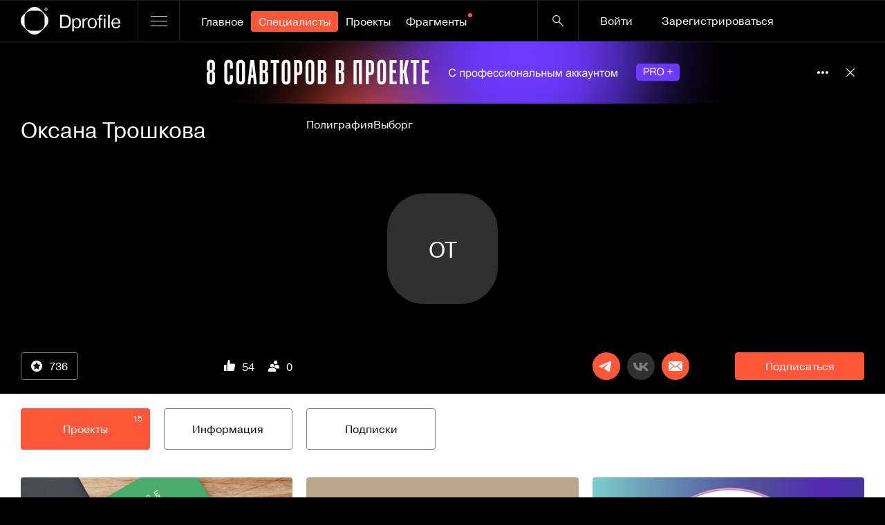

--- FILE ---
content_type: text/html;charset=UTF-8
request_url: https://dprofile.ru/1604
body_size: 74359
content:
<!DOCTYPE html>
<html lang="ru">
  <head >
    <meta charset="utf-8">
<meta name="viewport" content="viewport-fit=cover, width=device-width, initial-scale=1.0">
<title>Оксана Трошкова — Все проекты специалиста в сфере дизайна на Dprofile</title>
<meta name="format-detection" content="telephone=no">
<meta name="msapplication-TileColor" content="#101010">
<meta name="theme-color" content="#000">
<link rel="yandex-tableau-widget" href="/tableau.json">
<link rel="apple-touch-icon" type="image/png" sizes="180x180" href="/apple-touch-icon.png">
<link rel="icon" type="image/png" sizes="32x32" href="/favicon-32x32.png">
<link rel="icon" type="image/png" sizes="16x16" href="/favicon-16x16.png">
<link rel="manifest" href="/site.webmanifest">
<link rel="mask-icon" color="#101010" href="/safari-pinned-tab.svg">
<meta name="twitter:creator" content="https://dprofile.ru">
<meta property="og:url" content="https://dprofile.ru/1604">
<meta name="keywords" content="Dprofile">
<meta name="description" content="Оксана Трошкова — Портфолио | Просмотр проектов специалиста и его лучшие работы на Dprofile">
<meta name="twitter:description" content="Оксана Трошкова — Портфолио | Просмотр проектов специалиста и его лучшие работы на Dprofile">
<meta name="twitter:title" content="Оксана Трошкова — Все проекты специалиста в сфере дизайна на Dprofile">
<meta name="twitter:image" content="https://dprofile.ru/storage/21634/profile/share.jpg">
<meta name="twitter:card" content="summary_large_image">
<meta property="og:title" content="Оксана Трошкова — Все проекты специалиста в сфере дизайна на Dprofile">
<meta property="og:description" content="Оксана Трошкова — Портфолио | Просмотр проектов специалиста и его лучшие работы на Dprofile">
<meta property="og:type" content="website">
<meta property="og:image" content="https://dprofile.ru/storage/21634/profile/share.jpg">
<script type="application/ld+json">{"@context":"https://schema.org","@type":"Person","name":"Оксана Трошкова","url":"https://dprofile.ru/1604","description":"Я графический дизайнер с большим потенциалом. В поиске удаленной работы, с возможностью официального трудоустройства в дальнешем. График: полная/частичная занятость. \nИщу возможность участвовать в реальных задачах, чтобы нарастить опыт и развиваться. Мое портфолио содержит не только учебные работы. Это макеты, разработанные мною с «0» для портфолио. Это мое видение, как может выглядеть упаковка продукта, паттерн. \nОпыт работы: Разработка и создание макетов для проектов согласно ТЗ, улучшение существующих дизайнов, предпечатная подготовка файлов. \nКонтакты: \nПодробности при личном общении.","sameAs":["https://t.me/OTgrafdesigner"],"email":"oksanadesign00@mail.ru","jobTitle":"Графический дизайнер","address":{"@type":"PostalAddress","addressLocality":"Выборг"}}</script><link rel="modulepreload" as="script" crossorigin href="/_nuxt/331ce77.js"><link rel="modulepreload" as="script" crossorigin href="/_nuxt/bed9ffd.js"><link rel="modulepreload" as="script" crossorigin href="/_nuxt/d1bbad4.js"><link rel="modulepreload" as="script" crossorigin href="/_nuxt/f6f765c.js"><link rel="modulepreload" as="script" crossorigin href="/_nuxt/633e124.js"><link rel="modulepreload" as="script" crossorigin href="/_nuxt/618ed6e.js"><link rel="modulepreload" as="script" crossorigin href="/_nuxt/8c574cf.js"><link rel="modulepreload" as="script" crossorigin href="/_nuxt/4ea4ed8.js"><link rel="modulepreload" as="script" crossorigin href="/_nuxt/d596507.js"><link rel="modulepreload" as="script" crossorigin href="/_nuxt/ffa92bd.js"><link rel="modulepreload" as="script" crossorigin href="/_nuxt/832ec61.js"><link rel="modulepreload" as="script" crossorigin href="/_nuxt/aeb6382.js"><link rel="modulepreload" as="script" crossorigin href="/_nuxt/3ebdadf.js"><link rel="prefetch" as="script" crossorigin href="/_nuxt/00e247e.js"><link rel="prefetch" as="script" crossorigin href="/_nuxt/0136a52.js"><link rel="prefetch" as="script" crossorigin href="/_nuxt/020a8ee.js"><link rel="prefetch" as="script" crossorigin href="/_nuxt/02f3fe5.js"><link rel="prefetch" as="script" crossorigin href="/_nuxt/035b174.js"><link rel="prefetch" as="script" crossorigin href="/_nuxt/03a3017.js"><link rel="prefetch" as="script" crossorigin href="/_nuxt/04e3c4e.js"><link rel="prefetch" as="script" crossorigin href="/_nuxt/0581121.js"><link rel="prefetch" as="script" crossorigin href="/_nuxt/06a1b02.js"><link rel="prefetch" as="script" crossorigin href="/_nuxt/082e53f.js"><link rel="prefetch" as="script" crossorigin href="/_nuxt/08746a7.js"><link rel="prefetch" as="script" crossorigin href="/_nuxt/0910326.js"><link rel="prefetch" as="script" crossorigin href="/_nuxt/09617c4.js"><link rel="prefetch" as="script" crossorigin href="/_nuxt/1105725.js"><link rel="prefetch" as="script" crossorigin href="/_nuxt/11861e9.js"><link rel="prefetch" as="script" crossorigin href="/_nuxt/1449e14.js"><link rel="prefetch" as="script" crossorigin href="/_nuxt/14d31df.js"><link rel="prefetch" as="script" crossorigin href="/_nuxt/15aeffa.js"><link rel="prefetch" as="script" crossorigin href="/_nuxt/16e70f8.js"><link rel="prefetch" as="script" crossorigin href="/_nuxt/16ff0d9.js"><link rel="prefetch" as="script" crossorigin href="/_nuxt/1b5bb08.js"><link rel="prefetch" as="script" crossorigin href="/_nuxt/1ca6858.js"><link rel="prefetch" as="script" crossorigin href="/_nuxt/1ce9647.js"><link rel="prefetch" as="script" crossorigin href="/_nuxt/21dbdd6.js"><link rel="prefetch" as="script" crossorigin href="/_nuxt/21e2cdd.js"><link rel="prefetch" as="script" crossorigin href="/_nuxt/23d8b04.js"><link rel="prefetch" as="script" crossorigin href="/_nuxt/24a752a.js"><link rel="prefetch" as="script" crossorigin href="/_nuxt/25cdc26.js"><link rel="prefetch" as="script" crossorigin href="/_nuxt/2753c8c.js"><link rel="prefetch" as="script" crossorigin href="/_nuxt/28e13c5.js"><link rel="prefetch" as="script" crossorigin href="/_nuxt/28e9571.js"><link rel="prefetch" as="script" crossorigin href="/_nuxt/2acf90b.js"><link rel="prefetch" as="script" crossorigin href="/_nuxt/2b6eb95.js"><link rel="prefetch" as="script" crossorigin href="/_nuxt/2b7dc86.js"><link rel="prefetch" as="script" crossorigin href="/_nuxt/2ce26c6.js"><link rel="prefetch" as="script" crossorigin href="/_nuxt/2ce5146.js"><link rel="prefetch" as="script" crossorigin href="/_nuxt/2f876d4.js"><link rel="prefetch" as="script" crossorigin href="/_nuxt/2f9afb8.js"><link rel="prefetch" as="script" crossorigin href="/_nuxt/3036204.js"><link rel="prefetch" as="script" crossorigin href="/_nuxt/3117afb.js"><link rel="prefetch" as="script" crossorigin href="/_nuxt/32bda84.js"><link rel="prefetch" as="script" crossorigin href="/_nuxt/352dfbf.js"><link rel="prefetch" as="script" crossorigin href="/_nuxt/36c98d3.js"><link rel="prefetch" as="script" crossorigin href="/_nuxt/374a79b.js"><link rel="prefetch" as="script" crossorigin href="/_nuxt/377cbac.js"><link rel="prefetch" as="script" crossorigin href="/_nuxt/3871ec9.js"><link rel="prefetch" as="script" crossorigin href="/_nuxt/397b607.js"><link rel="prefetch" as="script" crossorigin href="/_nuxt/3a4928d.js"><link rel="prefetch" as="script" crossorigin href="/_nuxt/3a51e61.js"><link rel="prefetch" as="script" crossorigin href="/_nuxt/3b261c3.js"><link rel="prefetch" as="script" crossorigin href="/_nuxt/3b32985.js"><link rel="prefetch" as="script" crossorigin href="/_nuxt/3bb9004.js"><link rel="prefetch" as="script" crossorigin href="/_nuxt/3bfeab6.js"><link rel="prefetch" as="script" crossorigin href="/_nuxt/3c4951d.js"><link rel="prefetch" as="script" crossorigin href="/_nuxt/3fe22f1.js"><link rel="prefetch" as="script" crossorigin href="/_nuxt/406e0b9.js"><link rel="prefetch" as="script" crossorigin href="/_nuxt/40bff01.js"><link rel="prefetch" as="script" crossorigin href="/_nuxt/465cb87.js"><link rel="prefetch" as="script" crossorigin href="/_nuxt/4a1f4f8.js"><link rel="prefetch" as="script" crossorigin href="/_nuxt/4a4775f.js"><link rel="prefetch" as="script" crossorigin href="/_nuxt/4ba23e0.js"><link rel="prefetch" as="script" crossorigin href="/_nuxt/4d0f6de.js"><link rel="prefetch" as="script" crossorigin href="/_nuxt/4d1f294.js"><link rel="prefetch" as="script" crossorigin href="/_nuxt/4e5356e.js"><link rel="prefetch" as="script" crossorigin href="/_nuxt/4fc157f.js"><link rel="prefetch" as="script" crossorigin href="/_nuxt/4ff2e2b.js"><link rel="prefetch" as="script" crossorigin href="/_nuxt/51b6831.js"><link rel="prefetch" as="script" crossorigin href="/_nuxt/528cf05.js"><link rel="prefetch" as="script" crossorigin href="/_nuxt/532b5d0.js"><link rel="prefetch" as="script" crossorigin href="/_nuxt/53ff794.js"><link rel="prefetch" as="script" crossorigin href="/_nuxt/54c11fb.js"><link rel="prefetch" as="script" crossorigin href="/_nuxt/555921c.js"><link rel="prefetch" as="script" crossorigin href="/_nuxt/56a7d32.js"><link rel="prefetch" as="script" crossorigin href="/_nuxt/56dce13.js"><link rel="prefetch" as="script" crossorigin href="/_nuxt/575503b.js"><link rel="prefetch" as="script" crossorigin href="/_nuxt/58072da.js"><link rel="prefetch" as="script" crossorigin href="/_nuxt/58515c2.js"><link rel="prefetch" as="script" crossorigin href="/_nuxt/5b578ad.js"><link rel="prefetch" as="script" crossorigin href="/_nuxt/5b97cbe.js"><link rel="prefetch" as="script" crossorigin href="/_nuxt/5d0fed5.js"><link rel="prefetch" as="script" crossorigin href="/_nuxt/5dc1dfa.js"><link rel="prefetch" as="script" crossorigin href="/_nuxt/5f1488c.js"><link rel="prefetch" as="script" crossorigin href="/_nuxt/5f1df2b.js"><link rel="prefetch" as="script" crossorigin href="/_nuxt/5f99eb6.js"><link rel="prefetch" as="script" crossorigin href="/_nuxt/6091d3d.js"><link rel="prefetch" as="script" crossorigin href="/_nuxt/60b2b7c.js"><link rel="prefetch" as="script" crossorigin href="/_nuxt/610ffb1.js"><link rel="prefetch" as="script" crossorigin href="/_nuxt/6178109.js"><link rel="prefetch" as="script" crossorigin href="/_nuxt/62f8b7f.js"><link rel="prefetch" as="script" crossorigin href="/_nuxt/640a3b2.js"><link rel="prefetch" as="script" crossorigin href="/_nuxt/6477d89.js"><link rel="prefetch" as="script" crossorigin href="/_nuxt/66156f2.js"><link rel="prefetch" as="script" crossorigin href="/_nuxt/6824596.js"><link rel="prefetch" as="script" crossorigin href="/_nuxt/6a8d232.js"><link rel="prefetch" as="script" crossorigin href="/_nuxt/6b099e4.js"><link rel="prefetch" as="script" crossorigin href="/_nuxt/6d88893.js"><link rel="prefetch" as="script" crossorigin href="/_nuxt/71ee500.js"><link rel="prefetch" as="script" crossorigin href="/_nuxt/7741143.js"><link rel="prefetch" as="script" crossorigin href="/_nuxt/7d3c989.js"><link rel="prefetch" as="script" crossorigin href="/_nuxt/7e41300.js"><link rel="prefetch" as="script" crossorigin href="/_nuxt/7f2272c.js"><link rel="prefetch" as="script" crossorigin href="/_nuxt/7fe025b.js"><link rel="prefetch" as="script" crossorigin href="/_nuxt/81a5991.js"><link rel="prefetch" as="script" crossorigin href="/_nuxt/81bcce9.js"><link rel="prefetch" as="script" crossorigin href="/_nuxt/834e192.js"><link rel="prefetch" as="script" crossorigin href="/_nuxt/840c061.js"><link rel="prefetch" as="script" crossorigin href="/_nuxt/863ff99.js"><link rel="prefetch" as="script" crossorigin href="/_nuxt/87b6c13.js"><link rel="prefetch" as="script" crossorigin href="/_nuxt/87d833a.js"><link rel="prefetch" as="script" crossorigin href="/_nuxt/8806b44.js"><link rel="prefetch" as="script" crossorigin href="/_nuxt/891ffc5.js"><link rel="prefetch" as="script" crossorigin href="/_nuxt/8a03584.js"><link rel="prefetch" as="script" crossorigin href="/_nuxt/8a545f7.js"><link rel="prefetch" as="script" crossorigin href="/_nuxt/8b61d86.js"><link rel="prefetch" as="script" crossorigin href="/_nuxt/8b7fb9b.js"><link rel="prefetch" as="script" crossorigin href="/_nuxt/8c47360.js"><link rel="prefetch" as="script" crossorigin href="/_nuxt/8c818b5.js"><link rel="prefetch" as="script" crossorigin href="/_nuxt/8df2e12.js"><link rel="prefetch" as="script" crossorigin href="/_nuxt/90208af.js"><link rel="prefetch" as="script" crossorigin href="/_nuxt/933037f.js"><link rel="prefetch" as="script" crossorigin href="/_nuxt/9394224.js"><link rel="prefetch" as="script" crossorigin href="/_nuxt/93e0fc6.js"><link rel="prefetch" as="script" crossorigin href="/_nuxt/94970e1.js"><link rel="prefetch" as="script" crossorigin href="/_nuxt/94beb3c.js"><link rel="prefetch" as="script" crossorigin href="/_nuxt/957f16d.js"><link rel="prefetch" as="script" crossorigin href="/_nuxt/96185c3.js"><link rel="prefetch" as="script" crossorigin href="/_nuxt/98cb054.js"><link rel="prefetch" as="script" crossorigin href="/_nuxt/98f6c56.js"><link rel="prefetch" as="script" crossorigin href="/_nuxt/9900834.js"><link rel="prefetch" as="script" crossorigin href="/_nuxt/9923b3c.js"><link rel="prefetch" as="script" crossorigin href="/_nuxt/99d736f.js"><link rel="prefetch" as="script" crossorigin href="/_nuxt/9ad5a46.js"><link rel="prefetch" as="script" crossorigin href="/_nuxt/9b148c6.js"><link rel="prefetch" as="script" crossorigin href="/_nuxt/9baab71.js"><link rel="prefetch" as="script" crossorigin href="/_nuxt/a304433.js"><link rel="prefetch" as="script" crossorigin href="/_nuxt/a3a8593.js"><link rel="prefetch" as="script" crossorigin href="/_nuxt/a5c6711.js"><link rel="prefetch" as="script" crossorigin href="/_nuxt/a65ee20.js"><link rel="prefetch" as="script" crossorigin href="/_nuxt/a7dc884.js"><link rel="prefetch" as="script" crossorigin href="/_nuxt/a8ae756.js"><link rel="prefetch" as="script" crossorigin href="/_nuxt/a9829f1.js"><link rel="prefetch" as="script" crossorigin href="/_nuxt/a9a7c38.js"><link rel="prefetch" as="script" crossorigin href="/_nuxt/ac2f1a9.js"><link rel="prefetch" as="script" crossorigin href="/_nuxt/ad92d03.js"><link rel="prefetch" as="script" crossorigin href="/_nuxt/aedd0f5.js"><link rel="prefetch" as="script" crossorigin href="/_nuxt/af21af6.js"><link rel="prefetch" as="script" crossorigin href="/_nuxt/b37eac8.js"><link rel="prefetch" as="script" crossorigin href="/_nuxt/b4eb94b.js"><link rel="prefetch" as="script" crossorigin href="/_nuxt/b5aa953.js"><link rel="prefetch" as="script" crossorigin href="/_nuxt/b6b5d1b.js"><link rel="prefetch" as="script" crossorigin href="/_nuxt/b6d275f.js"><link rel="prefetch" as="script" crossorigin href="/_nuxt/b837699.js"><link rel="prefetch" as="script" crossorigin href="/_nuxt/b85543c.js"><link rel="prefetch" as="script" crossorigin href="/_nuxt/b90c492.js"><link rel="prefetch" as="script" crossorigin href="/_nuxt/bb0f7fe.js"><link rel="prefetch" as="script" crossorigin href="/_nuxt/bb6bd37.js"><link rel="prefetch" as="script" crossorigin href="/_nuxt/bd50fa5.js"><link rel="prefetch" as="script" crossorigin href="/_nuxt/bddee2e.js"><link rel="prefetch" as="script" crossorigin href="/_nuxt/bf073b7.js"><link rel="prefetch" as="script" crossorigin href="/_nuxt/bf284d6.js"><link rel="prefetch" as="script" crossorigin href="/_nuxt/bf815a6.js"><link rel="prefetch" as="script" crossorigin href="/_nuxt/bf8b0fb.js"><link rel="prefetch" as="script" crossorigin href="/_nuxt/bfee146.js"><link rel="prefetch" as="script" crossorigin href="/_nuxt/c00488d.js"><link rel="prefetch" as="script" crossorigin href="/_nuxt/c038387.js"><link rel="prefetch" as="script" crossorigin href="/_nuxt/c6d45e5.js"><link rel="prefetch" as="script" crossorigin href="/_nuxt/c78879e.js"><link rel="prefetch" as="script" crossorigin href="/_nuxt/c8ac84e.js"><link rel="prefetch" as="script" crossorigin href="/_nuxt/c8fd3e8.js"><link rel="prefetch" as="script" crossorigin href="/_nuxt/c927c3c.js"><link rel="prefetch" as="script" crossorigin href="/_nuxt/ca91d4e.js"><link rel="prefetch" as="script" crossorigin href="/_nuxt/cc057f9.js"><link rel="prefetch" as="script" crossorigin href="/_nuxt/cc546a3.js"><link rel="prefetch" as="script" crossorigin href="/_nuxt/cc79c47.js"><link rel="prefetch" as="script" crossorigin href="/_nuxt/cd0e0bc.js"><link rel="prefetch" as="script" crossorigin href="/_nuxt/cda525e.js"><link rel="prefetch" as="script" crossorigin href="/_nuxt/cdc5085.js"><link rel="prefetch" as="script" crossorigin href="/_nuxt/ce6194a.js"><link rel="prefetch" as="script" crossorigin href="/_nuxt/d457aca.js"><link rel="prefetch" as="script" crossorigin href="/_nuxt/d930418.js"><link rel="prefetch" as="script" crossorigin href="/_nuxt/daf2751.js"><link rel="prefetch" as="script" crossorigin href="/_nuxt/dc308cc.js"><link rel="prefetch" as="script" crossorigin href="/_nuxt/dd06325.js"><link rel="prefetch" as="script" crossorigin href="/_nuxt/de9b7f0.js"><link rel="prefetch" as="script" crossorigin href="/_nuxt/df4c759.js"><link rel="prefetch" as="script" crossorigin href="/_nuxt/df88537.js"><link rel="prefetch" as="script" crossorigin href="/_nuxt/e03a4aa.js"><link rel="prefetch" as="script" crossorigin href="/_nuxt/e09e80b.js"><link rel="prefetch" as="script" crossorigin href="/_nuxt/e12783d.js"><link rel="prefetch" as="script" crossorigin href="/_nuxt/e16acd8.js"><link rel="prefetch" as="script" crossorigin href="/_nuxt/e29a466.js"><link rel="prefetch" as="script" crossorigin href="/_nuxt/e446b91.js"><link rel="prefetch" as="script" crossorigin href="/_nuxt/e4a50e8.js"><link rel="prefetch" as="script" crossorigin href="/_nuxt/e525a4d.js"><link rel="prefetch" as="script" crossorigin href="/_nuxt/e77e9f2.js"><link rel="prefetch" as="script" crossorigin href="/_nuxt/e8a08fb.js"><link rel="prefetch" as="script" crossorigin href="/_nuxt/e989ae1.js"><link rel="prefetch" as="script" crossorigin href="/_nuxt/e9d6a49.js"><link rel="prefetch" as="script" crossorigin href="/_nuxt/eae6a7a.js"><link rel="prefetch" as="script" crossorigin href="/_nuxt/eafe91d.js"><link rel="prefetch" as="script" crossorigin href="/_nuxt/eb8a303.js"><link rel="prefetch" as="script" crossorigin href="/_nuxt/eb91346.js"><link rel="prefetch" as="script" crossorigin href="/_nuxt/ed02e1a.js"><link rel="prefetch" as="script" crossorigin href="/_nuxt/ee0f3ca.js"><link rel="prefetch" as="script" crossorigin href="/_nuxt/f1b459d.js"><link rel="prefetch" as="script" crossorigin href="/_nuxt/f46b117.js"><link rel="prefetch" as="script" crossorigin href="/_nuxt/f4fbfb5.js"><link rel="prefetch" as="script" crossorigin href="/_nuxt/f5769dc.js"><link rel="prefetch" as="script" crossorigin href="/_nuxt/f638ff2.js"><link rel="prefetch" as="script" crossorigin href="/_nuxt/f677ca3.js"><link rel="prefetch" as="script" crossorigin href="/_nuxt/f69298a.js"><link rel="prefetch" as="script" crossorigin href="/_nuxt/f6bc4e0.js"><link rel="prefetch" as="script" crossorigin href="/_nuxt/f78f93b.js"><link rel="prefetch" as="script" crossorigin href="/_nuxt/f8115a8.js"><link rel="prefetch" as="script" crossorigin href="/_nuxt/f88140b.js"><link rel="prefetch" as="script" crossorigin href="/_nuxt/f88f169.js"><link rel="prefetch" as="script" crossorigin href="/_nuxt/f9e09db.js"><link rel="prefetch" as="script" crossorigin href="/_nuxt/fa5ee61.js"><link rel="prefetch" as="script" crossorigin href="/_nuxt/facd09a.js"><link rel="prefetch" as="script" crossorigin href="/_nuxt/fc446cd.js"><link rel="prefetch" as="script" crossorigin href="/_nuxt/fc59fe1.js"><link rel="prefetch" as="script" crossorigin href="/_nuxt/fd31ff6.js"><link rel="prefetch" as="script" crossorigin href="/_nuxt/fde0e8a.js"><link rel="prefetch" as="script" crossorigin href="/_nuxt/fdf7856.js"><link rel="prefetch" as="script" crossorigin href="/_nuxt/ff6e87d.js"><link rel="prefetch" as="script" crossorigin href="/_nuxt/ff7f4bf.js"><link rel="prefetch" as="script" crossorigin href="/_nuxt/ffb41f2.js"><link rel="prefetch" as="image" type="image/svg+xml" href="/_nuxt/img/avatar-mask.b62e265.svg"><link rel="prefetch" as="image" type="image/svg+xml" href="/_nuxt/img/checkbox.900e0ce.svg"><link rel="prefetch" as="image" type="image/svg+xml" href="/_nuxt/img/avatar-stories-indicator-desktop.5028c69.svg"><link rel="prefetch" as="image" type="image/svg+xml" href="/_nuxt/img/avatar-stories-indicator-mobile.758cf0f.svg"><link rel="stylesheet" href="/_nuxt/css/f07c4ab.css" crossorigin><link rel="stylesheet" href="/_nuxt/css/a0849a8.css" crossorigin>
  </head>
  <body >
    <div data-server-rendered="true" id="__nuxt"><!----><div id="__layout"><div class="page page_theme_light" style="--header-main-transition-duration:200ms;" data-v-2285dd81><!----> <div class="layout-locker" data-v-00f35749 data-v-2285dd81><div class="layout-locker__content" data-v-00f35749><header data-test="mainHeader" class="header-main page__header" data-v-28c79bd4 data-v-2285dd81><div data-test="mainHeaderDesktop" class="header-desktop header-main__content header-main__content_device_desktop" data-v-8f242ec0 data-v-28c79bd4><div class="header-desktop__section" data-v-8f242ec0><a href="/" data-test="headerLogoDesktop" class="header-desktop__logo header-desktop__item header-desktop__item_border_right" data-v-8f242ec0><div class="logo" data-v-14be08e2 data-v-8f242ec0><svg width="40" height="40" viewBox="0 0 40 40" fill="currentColor" xmlns="http://www.w3.org/2000/svg" class="logo__icon" data-v-14be08e2><path fill-rule="evenodd" clip-rule="evenodd" d="M28.327 3.45l8.224 8.223c4.599 4.599 4.599 12.055 0 16.654l-8.224 8.224c-4.599 4.599-12.055 4.599-16.654 0l-8.224-8.224c-4.599-4.599-4.599-12.055 0-16.654l8.224-8.224c4.599-4.599 12.055-4.599 16.654 0zM5.5 24.792v-9.586C5.5 9.846 9.846 5.5 15.207 5.5h9.586c5.361 0 9.707 4.346 9.707 9.707v9.586c0 5.361-4.346 9.707-9.707 9.707h-9.586c-5.361 0-9.707-4.346-9.707-9.707z"></path><path d="M36.488 1c.434.001.861.112 1.24.322.397.21.724.531.94.923a2.52 2.52 0 010 2.5c-.217.39-.54.712-.934.928A2.555 2.555 0 0136.482 6a2.583 2.583 0 01-1.219-.333 2.365 2.365 0 01-.928-.928 2.493 2.493 0 010-2.5c.213-.394.535-.72.928-.939a2.544 2.544 0 011.225-.3zm0 .41a2.163 2.163 0 00-1.033.272c-.33.177-.602.444-.785.77a2.097 2.097 0 000 2.085c.18.325.451.592.78.77a2.092 2.092 0 002.087 0c.328-.178.599-.445.78-.77a2.097 2.097 0 000-2.085 1.933 1.933 0 00-.786-.77 2.163 2.163 0 00-1.043-.272zm-1 3.373V2.092h.928c.233-.011.467.013.692.07.14.047.26.14.34.263a.713.713 0 01.073.671.704.704 0 01-.16.235.81.81 0 01-.55.245.759.759 0 01.231.142c.153.168.288.35.401.546l.33.546h-.55l-.24-.426a2.185 2.185 0 00-.457-.627.585.585 0 00-.351-.093h-.258V4.81l-.429-.027zm.434-1.518h.55a.833.833 0 00.515-.114.356.356 0 00.143-.295.32.32 0 00-.071-.213.39.39 0 00-.181-.142 1.325 1.325 0 00-.44-.049h-.5l-.016.813z"></path></svg> <svg width="87" height="25" viewBox="0 0 87 25" fill="currentColor" xmlns="http://www.w3.org/2000/svg" class="logo__text" data-v-14be08e2><path d="M65.612.61h-2.324v2.483h2.325V.609zM6.793.61H0v18.896h5.867c3.144 0 9.727-.215 9.727-9.501S8.697.609 6.794.609zm-.845 16.763H2.483V2.743h4.178c3.143 0 6.291 1.594 6.291 7.315 0 5.046-2.247 7.315-7.004 7.315zM24.13 5.253c-1.163 0-3.093.35-4.44 2.43h-.081V5.795h-2.166V24.5h2.324v-6.965c1.189 2.375 3.886 2.51 4.414 2.51 3.066 0 6-2.08 6-7.398s-2.75-7.398-6.052-7.398v.004zm-.37 13.119c-1.771 0-4.151-1.432-4.151-5.668 0-5.183 2.826-5.778 4.018-5.778 2.642 0 4.096 2.186 4.096 5.721 0 4.372-2.088 5.725-3.963 5.725zM34.49 8.437V5.791h-2.324v13.715h2.325V12.46c0-.242 0-.487.026-.728.21-3.456 2.036-4.67 5.155-4.805V5.253l-.687.026c-1.878.079-3.804 1.134-4.439 3.158h-.055zM46.38 5.253c-4.89 0-6.609 3.753-6.609 7.398 0 3.644 1.72 7.398 6.61 7.398 4.888 0 6.608-3.754 6.608-7.398 0-3.645-1.72-7.398-6.609-7.398zm0 13.119c-1.03 0-4.151-.241-4.151-5.751 0-5.51 3.118-5.752 4.151-5.752s4.151.245 4.151 5.752c0 5.506-3.118 5.75-4.15 5.75zM55.897 3.93V5.79h-2.484v1.674h2.484v12.041h2.324V7.465h2.934V5.79h-2.934V4.144c0-.565.026-1.888 1.296-1.888.24 0 .501-.052 1.638.027V.609C60.76.583 59.937.5 59.435.5c-2.406 0-3.542 1.052-3.542 3.43h.004zM65.612 5.791h-2.324v13.715h2.325V5.791zM71.694.61h-2.325v18.896h2.325V.61zM80.919 18.372c-3.067 0-4.255-2.834-4.255-5.182H87c0-.215-.026-.46-.026-.675-.133-2.97-.845-7.262-6.21-7.262-6.21 0-6.554 5.562-6.554 7.45 0 1.244.133 7.342 6.794 7.342 4.121 0 5.524-2.566 5.867-4.507h-2.222c-.291 1.511-1.48 2.834-3.727 2.834h-.003zm-.107-11.446c3.04 0 3.646 2.755 3.727 4.59h-7.875c0-1.726.712-4.59 4.151-4.59h-.003z"></path></svg></div></a> <div class="header-desktop__burger header-desktop__item header-desktop__item_border_right" data-v-8f242ec0><button aria-label="Открыть меню" class="burger burger button-clear" data-v-4473fef8 data-v-7707fd07 data-v-8f242ec0><span class="burger__item" data-v-4473fef8 data-v-7707fd07></span><span class="burger__item" data-v-4473fef8 data-v-7707fd07></span><span class="burger__item" data-v-4473fef8 data-v-7707fd07></span></button></div> <ul class="header-desktop__wrapper header-desktop__wrapper_side_left top-menu" data-v-8f242ec0><li data-header-link class="top-menu__item" data-v-8f242ec0><a href="/" target="_self" class="button-section top-menu__link button-section_theme_dark button-section_active-theme_red button-section_inline_m" data-v-5ac4ff44 data-v-8f242ec0>
          Главное

          <!----></a></li><li data-header-link class="top-menu__item" data-v-8f242ec0><a href="/users/" target="_self" class="button-section top-menu__link button-section_theme_dark button-section_active-theme_red button-section_inline_m" data-v-5ac4ff44 data-v-8f242ec0>
          Специалисты

          <!----></a></li><li data-header-link class="top-menu__item" data-v-8f242ec0><a href="/cases/" target="_self" class="button-section top-menu__link button-section_theme_dark button-section_active-theme_red button-section_inline_m" data-v-5ac4ff44 data-v-8f242ec0>
          Проекты

          <!----></a></li><li data-header-link class="top-menu__item" data-v-8f242ec0><a href="/slices/" target="_self" class="button-section top-menu__link button-section_theme_dark button-section_active-theme_red button-section_inline_m" data-v-5ac4ff44 data-v-8f242ec0>
          Фрагменты

          <span aria-label="Важное" data-test="topMenuMark" class="top-menu__mark top-menu__mark_theme_red" data-v-8f242ec0></span></a></li><li data-header-link class="top-menu__item" data-v-8f242ec0><a href="/jobs/" target="_self" class="button-section top-menu__link button-section_theme_dark button-section_active-theme_red button-section_inline_m" data-v-5ac4ff44 data-v-8f242ec0>
          Работа

          <!----></a></li><li data-header-link class="top-menu__item" data-v-8f242ec0><a href="/education/" target="_self" class="button-section top-menu__link button-section_theme_dark button-section_active-theme_red button-section_inline_m" data-v-5ac4ff44 data-v-8f242ec0>
          Образование

          <!----></a></li></ul> <div class="header-desktop__wrapper header-desktop__wrapper_side_right" data-v-8f242ec0><!----> <button aria-label="Кнопка поиска" class="header-desktop__item header-desktop__item_role_search button-clear button-search" data-v-4473fef8 data-v-247ee348 data-v-8f242ec0><svg width="16" height="16" viewBox="0 0 16 16" fill="currentColor" xmlns="http://www.w3.org/2000/svg" aria-hidden="true" class="button-search__icon" data-v-247ee348><path fill-rule="evenodd" clip-rule="evenodd" d="M1.673 9.564a5.527 5.527 0 010-7.923c2.23-2.188 5.846-2.188 8.077 0a5.527 5.527 0 010 7.923c-2.23 2.188-5.847 2.188-8.077 0zm.887-.871a4.312 4.312 0 010-6.181 4.517 4.517 0 016.301 0 4.312 4.312 0 010 6.181 4.517 4.517 0 01-6.301 0z"></path><path d="M15.807 15.81a.638.638 0 000-.914l-5.902-5.79a.668.668 0 00-.932 0 .638.638 0 000 .915l5.902 5.79a.668.668 0 00.932 0z"></path></svg></button></div></div> <div class="header-desktop__controls header-desktop__controls_status_guest" data-v-8f242ec0><div class="auth" data-v-69dca3da data-v-28c79bd4><div class="auth__buttons auth__buttons_regular" data-v-69dca3da><button data-test="loginButtonHeader" class="button-section auth__button auth__button_role_login button-section_theme_dark button-section_active-theme_red button-section_inline_m" data-v-5ac4ff44 data-v-69dca3da>Войти</button> <a href="/registration" target="_self" data-test="registerButtonHeader" class="button-section auth__button auth__button_role_registration button-section_theme_dark button-section_active-theme_red button-section_inline_m" data-v-5ac4ff44 data-v-69dca3da>Зарегистрироваться</a></div></div></div></div> <div data-test="headerMenuLinks" class="header-main__menu header-main__menu_role_links" data-v-1117fa50 data-v-28c79bd4><!----> <!----></div> <div data-v-8d268bea data-v-28c79bd4><!----> <!----></div> <DIV data-fetch-key="data-v-820d0b7c:0" class="search-drawer v-portal" style="display:none;" data-v-050421ca data-v-820d0b7c data-v-28c79bd4></DIV></header> <main class="page__main page__main_theme_light" data-v-00f35749 data-v-2285dd81><div class="wrapper" data-v-5fe2e544 data-v-2285dd81><div data-nosnippet="" data-test="banner" class="banner" style="--_banner-width-desktop:1200rem;--_banner-height-desktop:90rem;--_banner-height-mobile:60rem;--_banner-background:#000000;" data-v-82a10d86 data-v-5fe2e544><div class="banner-image banner__content" data-v-29df95c3 data-v-82a10d86><span class="picture banner-image__content banner-image__content_device_desktop" data-v-06f049be data-v-29df95c3><picture class="picture__wrapper" style="--_aspect-ratio-percentage:0%;--_object-position:center;" data-v-06f049be><!----> <img src="https://cdn.dprofile.ru/public/banner/Desktop_soautor.jpg" alt="Изображение" loading="lazy" class="picture__image" data-v-06f049be></picture></span> <a href="https://dprofile.ru/services/author" target="_blank" rel="noopener noreferrer" class="banner-image__link" data-v-29df95c3><span class="sr-only" data-v-29df95c3>Ссылка баннера</span></a></div> <!----> <nav class="banner__actions" data-v-82a10d86><button class="banner__action banner__action_role_info button-clear" data-v-4473fef8 data-v-82a10d86><span class="sr-only" data-v-4473fef8 data-v-82a10d86>Подробнее о рекладомодателе</span> <svg width="16" height="16" viewBox="0 0 16 16" fill="currentColor" xmlns="http://www.w3.org/2000/svg" class="icon" style="width:16rem;height:16rem;" data-v-42b4fe07><circle cx="2" cy="8" r="2"></circle><circle cx="8" cy="8" r="2"></circle><circle cx="14" cy="8" r="2"></circle></svg></button> <button class="banner__action banner__action_role_hide button-clear" data-v-4473fef8 data-v-82a10d86><span class="sr-only" data-v-4473fef8 data-v-82a10d86>Отключить показ баннеров</span> <svg width="16" height="16" viewBox="0 0 16 16" fill="currentColor" xmlns="http://www.w3.org/2000/svg" class="icon" style="width:16rem;height:16rem;" data-v-42b4fe07><rect x="13.185" y="1.872" width="1.333" height="16" rx=".667" transform="rotate(45 13.185 1.872)"></rect><rect x="14.128" y="13.185" width="1.333" height="16" rx=".667" transform="rotate(135 14.128 13.185)"></rect></svg></button></nav></div> <div class="user" data-v-5fe2e544><div class="user__content user__content_status_success" data-v-5fe2e544><section data-test="profileIntro" class="intro profile-intro intro_theme_dark" style="--_cover-url:none;--_cover-gradient-start-color:transparent;" data-v-3c2d271e data-v-8335ea7a data-v-5fe2e544><div class="intro__background intro__background_theme_dark" data-v-3c2d271e><div class="text-basic intro__item intro__item_content_profile-type" data-v-3c2d271e><!----> <a href="/users/search?category=4&amp;directions=16" class="link link_hover_underline profile-intro__link" data-v-8335ea7a>
      Полиграфия
    </a></div> <!----></div> <article data-test="profileIntroTop" class="intro__grid intro__grid_place_top" data-v-3c2d271e><h1 data-test="fullName" class="text-title intro__item intro__item_content_name" data-v-3c2d271e>
    Оксана Трошкова
  </h1> <div class="text-basic intro__item intro__item_content_info" data-v-3c2d271e><p class="profile-intro__item-wrap" data-v-3c2d271e data-v-8335ea7a><!----> <span class="profile-intro__text" data-v-3c2d271e data-v-8335ea7a><a href="/users/search?category=4&amp;directions=16" data-test="profileIntroLink" class="link link_hover_underline profile-intro__link link_theme_dark" data-v-8335ea7a>Полиграфия</a></span><span class="profile-intro__text" data-v-3c2d271e data-v-8335ea7a><a href="/users/search?country=1&amp;city=186" data-test="profileIntroLink" class="link link_hover_underline profile-intro__link link_theme_dark" data-v-8335ea7a>Выборг</a></span></p></div> <div class="intro__item intro__item_device_desktop intro__item_content_achievements" data-v-3c2d271e><!----></div></article> <div class="intro__wrapper" data-v-3c2d271e><div class="button-user-stories profile-intro__stories" data-v-5d27283b data-v-8335ea7a><div class="tooltip button-user-stories__tooltip" data-v-76e23b7d data-v-5d27283b><div class="tooltip__content" data-v-76e23b7d><button disabled="disabled" aria-label="У пользователя нет историй" data-test="userStoriesButton" class="button-user-stories__button button-clear" data-v-4473fef8 data-v-5d27283b><!----> <div class="person tap-highlight tap-highlight_none profile-intro__avatar" data-v-013be592 data-v-8335ea7a><span data-test="avatar" target="_self" class="person__avatar person__avatar_size_very-big person__avatar_theme_personal" data-v-013be592><span class="person__initials" data-v-013be592>
      ОТ
    </span></span> <!----></div></button> <!----></div></div> </div></div> <div class="intro__grid intro__grid_place_bottom" data-v-3c2d271e><div class="intro__item intro__item_content_icons line-top line line_mobile line_position_bottom" data-v-3c2d271e><button data-test="ratingButton" class="button rating-button profile-intro__button profile-intro__button_role_rating button_height_small button_theme_dark button_active-theme_red button_outline" data-v-8f3df6da data-v-976df458 data-v-8335ea7a><!----> <!----> <!----> <svg viewBox="0 0 16 16" fill="currentColor" xmlns="http://www.w3.org/2000/svg" class="rating-button__icon" data-v-976df458><path d="M8 0C3.577 0 0 3.59 0 8s3.59 8 8 8 8-3.59 8-8-3.59-8-8-8zm5.136 6.816l-2.211 2.15.52 3.034a.503.503 0 01-.206.495.521.521 0 01-.29.097.5.5 0 01-.23-.06l-2.731-1.438-2.731 1.438a.525.525 0 01-.532-.037A.517.517 0 014.52 12l.52-3.033-2.212-2.151a.513.513 0 01-.121-.52.498.498 0 01.399-.338L6.15 5.51l1.366-2.768c.169-.338.725-.338.894 0l1.365 2.768 3.046.447c.193.024.35.157.399.338.06.181 0 .387-.121.52h.036z"></path></svg> <span data-test="ratingButtonCounter" class="text-basic rating-button__counter" data-v-8f3df6da data-v-976df458>736</span></button> <div class="profile-intro__counters" data-v-3c2d271e data-v-8335ea7a><div data-test="profileLikes" class="text-basic social-icon" data-v-5a2dbbcd data-v-8335ea7a><div aria-label="Кнопка с иконкой" class="social-icon__button social-icon__button_type_like" data-v-5a2dbbcd><svg width="24" height="24" viewBox="0 0 24 24" fill="currentColor" xmlns="http://www.w3.org/2000/svg" class="icon" data-v-42b4fe07><path d="M21.724 8.423h-9.029V1.921A1.904 1.904 0 0011.516.142a1.89 1.89 0 00-.735-.141h-.199a1.802 1.802 0 00-1.806 1.376l-2.148 9.274V24h12.767a3.065 3.065 0 002.092-.817c.57-.528.919-1.252.978-2.027 0 0 1.535-9.2 1.535-10.433a2.27 2.27 0 00-1.398-2.13 2.252 2.252 0 00-.878-.17zM5.074 10.705H0v13.24h5.074v-13.24z"></path></svg></div> <span data-test="socialIconText" class="social-icon__text" data-v-5a2dbbcd>54</span></div> <a href="/1604/followers" target="_self" data-test="profileFollowers" class="text-basic social-icon" data-v-5a2dbbcd data-v-8335ea7a><div aria-label="Кнопка с иконкой" class="social-icon__button social-icon__button_type_followers" data-v-5a2dbbcd><svg width="24" height="24" viewBox="0 0 24 24" fill="currentColor" xmlns="http://www.w3.org/2000/svg" class="icon" data-v-42b4fe07><path d="M15.946 7.832a3.917 3.917 0 003.918-3.916A3.917 3.917 0 0015.947 0a3.917 3.917 0 00-3.919 3.916 3.917 3.917 0 003.919 3.916zM14.537 17.125h-.144a2.712 2.712 0 00-.74-.325l-.29-.108a4.954 4.954 0 00-.902-.127H4.243A4.245 4.245 0 000 20.788V24h16.56v-3.212a4.238 4.238 0 00-2.023-3.663zM8.289 14.905a3.917 3.917 0 003.919-3.915 3.917 3.917 0 00-3.92-3.916 3.917 3.917 0 00-3.918 3.915 3.917 3.917 0 003.919 3.916zM22.79 10.592c-.39-.383-.85-.69-1.354-.902a4.174 4.174 0 00-1.644-.325h-6.32c.18.523.278 1.071.289 1.624a5.41 5.41 0 01-1.806 3.97h.325a5.728 5.728 0 014.496 2.166H24v-3.61a4.257 4.257 0 00-1.21-2.923z"></path></svg></div> <span data-test="socialIconText" class="social-icon__text link link_hover_underline link_theme_light" data-v-5a2dbbcd>0</span></a></div></div> <div class="intro__item intro__item_content_settings" data-v-3c2d271e><div class="profile-intro__controls-wrap" data-v-3c2d271e data-v-8335ea7a><ul class="social-links" data-v-3daa83b6 data-v-8335ea7a><li class="social-links__icons" data-v-3daa83b6><a href="https://t.me/OTgrafdesigner" target="_blank" data-test="socialLinksIcon" class="round-button social-links__icon round-button_theme_red round-button_size_small" data-v-628e53a8 data-v-3daa83b6><span class="round-button__icon round-button__icon_content_telegram" data-v-628e53a8><svg width="18" height="15" viewBox="0 0 18 15" fill="currentColor" xmlns="http://www.w3.org/2000/svg" class="icon icon_size_small" data-v-42b4fe07><path d="M17.995 1.284c-.249 2.635-1.329 9.04-1.877 11.991-.233 1.251-.698 1.668-1.13 1.718-.963.084-1.694-.633-2.624-1.25-1.462-.968-2.293-1.568-3.705-2.502-1.645-1.084-.581-1.685.365-2.652.25-.25 4.502-4.136 4.586-4.486a.335.335 0 00-.084-.3c-.1-.084-.232-.05-.348-.034-.15.034-2.476 1.585-7.011 4.653-.664.45-1.263.684-1.794.667-.598-.016-1.728-.333-2.575-.617-1.047-.333-1.86-.517-1.794-1.1.033-.3.448-.6 1.23-.918 4.85-2.118 8.073-3.519 9.684-4.186C15.537.334 16.484 0 17.115 0c.133 0 .448.033.648.2a.663.663 0 01.232.45c-.016.1.017.4 0 .634z"></path></svg></span> </a></li><li class="social-links__icons" data-v-3daa83b6><a target="_blank" data-test="socialLinksIcon" class="round-button social-links__icon round-button_theme_red round-button_size_small round-button_disabled round-button_disabled-theme_dark" data-v-628e53a8 data-v-3daa83b6><span class="round-button__icon round-button__icon_content_vk" data-v-628e53a8><svg width="22" height="12" viewBox="0 0 22 12" fill="currentColor" xmlns="http://www.w3.org/2000/svg" class="icon icon_size_small" data-v-42b4fe07><path d="M11.982 12C4.466 12 .18 7.495 0 0h3.765c.124 5.502 2.9 7.832 5.098 8.312V0h3.546v4.745C14.579 4.54 16.86 2.378 17.63 0h3.545c-.59 2.93-3.064 5.093-4.823 5.982C18.111 6.702 20.928 8.589 22 12h-3.903c-.838-2.282-2.926-4.048-5.688-4.288V12h-.427z"></path></svg></span> </a></li><li class="social-links__icons" data-v-3daa83b6><a href="mailto:oksanadesign00@mail.ru" target="_blank" data-test="socialLinksIcon" class="round-button social-links__icon round-button_theme_red round-button_size_small" data-v-628e53a8 data-v-3daa83b6><span class="round-button__icon round-button__icon_content_email" data-v-628e53a8><svg width="20" height="14" viewBox="0 0 20 14" fill="currentColor" xmlns="http://www.w3.org/2000/svg" class="icon icon_size_small" data-v-42b4fe07><path d="M18.116 0H1.86C1.366 0 .893.19.545.529A1.78 1.78 0 000 1.805v10.39c-.002.237.045.473.138.692.093.22.23.42.403.588A1.896 1.896 0 001.859 14h16.282c.493 0 .966-.19 1.314-.529A1.78 1.78 0 0020 12.195V1.805a1.772 1.772 0 00-.147-.694 1.815 1.815 0 00-.41-.587 1.877 1.877 0 00-.61-.39A1.92 1.92 0 0018.117 0zm.329 11.817a.497.497 0 01.073.708.508.508 0 01-.718.07l-5.692-5.017-.692.543a2.48 2.48 0 01-1.446.463 2.48 2.48 0 01-1.446-.463l-.68-.543-5.657 5.018a.482.482 0 01-.328.118.547.547 0 01-.4-.189.497.497 0 01.072-.708l5.486-4.9-5.486-4.9a.486.486 0 01-.073-.696.534.534 0 01.73-.083l6.98 6.08a1.376 1.376 0 001.604 0L17.8 1.24a.525.525 0 01.724.077.49.49 0 01-.08.702l-5.51 4.9 5.51 4.9z"></path></svg></span> </a></li></ul> <button data-test="subscribeBigButton" class="follow-big button-clear follow-big_theme_dark" data-v-4473fef8 data-v-d0d7a8e0 data-v-60c3febb data-v-8335ea7a><span class="follow-big__text" data-v-4473fef8 data-v-d0d7a8e0>
    Подписаться
  </span></button></div></div></div></section> <!----> <!----> <section class="section-content scrollbar scrollbar_hidden user__section user__section_content_tabs section-content_bottom_small" style="--row-gap:40rem;" data-v-166714e6 data-v-5fe2e544><div class="grid buttons-wrap user__grid grid_size_l" style="--_row-gap:40rem;" data-v-68a6c0bd data-v-5fe2e544><a href="/1604/" class="button user__tab button_height_large button_theme_light button_active-theme_red button_outline button_active" data-v-8f3df6da data-v-5fe2e544><!----> <span data-test="buttonCounter" class="button__counter button__counter_theme_default" data-v-8f3df6da>15</span> <!----> <span data-v-8f3df6da>
       Проекты
     </span></a><a href="/1604/info" class="button user__tab button_height_large button_theme_light button_active-theme_red button_outline" data-v-8f3df6da data-v-5fe2e544><!----> <!----> <!----> <span data-v-8f3df6da>
       Информация
     </span></a><a href="/1604/following" class="button user__tab button_height_large button_theme_light button_active-theme_red button_outline" data-v-8f3df6da data-v-5fe2e544><!----> <!----> <!----> <span data-v-8f3df6da>
       Подписки
     </span></a></div></section> <section class="section-content user__section user__section_content_child user__section_complains" data-v-166714e6 data-v-5fe2e544><div is-user-activated="true" account-variant="[object Object]" class="case-list case-list_role_case" data-v-6c757b2a data-v-96ab58fc data-v-5fe2e544 data-v-5fe2e544><div data-test="caseList" class="case-list__grid" data-v-6c757b2a><article data-test="caseCard" class="case-card case-list__item case-list__item_role_case-card" data-v-769f7ae4 data-v-6c757b2a><div class="case-card__img-wrapper" data-v-769f7ae4><a href="/case/158668/vizitka" data-test="caseCardLink" class="case-card__link case-card__link_role_image" data-v-769f7ae4><div data-test="caseCover" class="case-cover case-card__image case-cover_role_case" data-v-26611f62 data-v-769f7ae4><div aria-hidden="true" class="case-cover__background" data-v-26611f62></div> <img src="https://cdn.dprofile.ru/files/22/21634/COVER/4a3ab16b-377c-4aed-9354-43674d968c85_959555478.png" alt="Визитка. — Брендинг на Dprofile" loading="lazy" data-test="caseCoverImg" class="case-cover__img case-cover__img_role_cover" data-v-26611f62></div></a> <div class="case-card__item case-card__item_position_top case-card__item_position_right" data-v-769f7ae4><button class="button button-clear" data-v-4473fef8 data-v-09a022ac data-v-769f7ae4><svg width="24" height="24" viewBox="0 0 24 24" fill="currentColor" xmlns="http://www.w3.org/2000/svg" class="icon" data-v-42b4fe07><path d="M20.989 0h-4.481a3.009 3.009 0 00-3.011 3.007V7.48a3.009 3.009 0 003.01 3.007h4.482A3.009 3.009 0 0024 7.48V3.007A3.009 3.009 0 0020.989 0zM7.492 0h-4.48A3.01 3.01 0 000 3.007V7.48a3.009 3.009 0 003.011 3.007h4.481a3.009 3.009 0 003.011-3.007V3.007A3.01 3.01 0 007.493 0zM7.492 13.512h-4.48A3.009 3.009 0 000 16.52v4.474A3.01 3.01 0 003.011 24h4.481a3.01 3.01 0 003.011-3.007V16.52a3.009 3.009 0 00-3.01-3.006zM22.512 17.262h-2.285V14.98c0-.816-.671-1.486-1.488-1.486-.816 0-1.487.67-1.487 1.486v2.282h-2.286c-.816 0-1.487.67-1.487 1.485 0 .815.67 1.486 1.487 1.486h2.286v2.282c0 .815.67 1.485 1.487 1.485.817 0 1.488-.67 1.488-1.485v-2.282h2.285c.817 0 1.488-.67 1.488-1.486 0-.815-.671-1.485-1.488-1.485z"></path></svg></button></div> <!----> <!----> <div class="case-card__item case-card__item_position_footer" data-v-769f7ae4><div class="case-card__info" data-v-769f7ae4><!----> <div class="case-card-title case-card__description case-card__description_position_footer" data-v-1d1f3a7c data-v-769f7ae4><a href="/case/158668/vizitka" data-test="caseCardTitle" class="case-card-title__title" data-v-1d1f3a7c><h3 data-test="caseCardTitleHeader" data-case-title="" class="text-basic-name case-card-title__header link link_hover_underline" data-v-1d1f3a7c>
      Визитка.
    </h3></a> <div class="text-basic case-card-title__description" data-v-1d1f3a7c><ul class="categories" data-v-8814b1b6 data-v-1d1f3a7c><li class="categories__item" data-v-8814b1b6><a href="/cases/search?category=2" data-case-category="" data-test="categoriesLink" class="link link_hover_underline categories__link" data-v-8814b1b6>Брендинг</a><!----></li></ul></div></div></div> <div class="case-stats case-card__stats" data-v-50ac4591 data-v-769f7ae4><div data-test="caseLikes" class="text-basic social-icon case-stats__icon" data-v-5a2dbbcd data-v-50ac4591><div aria-label="Кнопка с иконкой" class="social-icon__button social-icon__button_type_like" data-v-5a2dbbcd><svg width="24" height="24" viewBox="0 0 24 24" fill="currentColor" xmlns="http://www.w3.org/2000/svg" class="icon" data-v-42b4fe07><path d="M21.724 8.423h-9.029V1.921A1.904 1.904 0 0011.516.142a1.89 1.89 0 00-.735-.141h-.199a1.802 1.802 0 00-1.806 1.376l-2.148 9.274V24h12.767a3.065 3.065 0 002.092-.817c.57-.528.919-1.252.978-2.027 0 0 1.535-9.2 1.535-10.433a2.27 2.27 0 00-1.398-2.13 2.252 2.252 0 00-.878-.17zM5.074 10.705H0v13.24h5.074v-13.24z"></path></svg></div> <span data-test="socialIconText" class="social-icon__text" data-v-5a2dbbcd>2</span></div> <div data-test="caseViews" class="text-basic social-icon case-stats__icon" data-v-5a2dbbcd data-v-50ac4591><div aria-label="Кнопка с иконкой" class="social-icon__button social-icon__button_type_views" data-v-5a2dbbcd><svg width="16" height="11" viewBox="0 0 16 11" fill="currentColor" xmlns="http://www.w3.org/2000/svg" class="icon" data-v-42b4fe07><path d="M15.956 5.079a9.082 9.082 0 00-3.329-3.47 9.025 9.025 0 00-9.25 0A9.083 9.083 0 00.05 5.08a.683.683 0 000 .51 9.143 9.143 0 003.326 3.456 9.086 9.086 0 004.61 1.288 9.123 9.123 0 004.653-1.328 9.18 9.18 0 003.33-3.526.549.549 0 00-.012-.4zM8.02 8.295a2.937 2.937 0 01-1.638-.5 2.974 2.974 0 01-.447-4.556 2.943 2.943 0 013.212-.641 2.95 2.95 0 011.323 1.09 2.97 2.97 0 01-.366 3.74 2.94 2.94 0 01-2.084.867z"></path></svg></div> <span data-test="socialIconText" class="social-icon__text" data-v-5a2dbbcd>24</span></div></div></div></div> <div data-test="caseCardAuthor" class="case-card__author" data-v-769f7ae4><div class="user-avatar-list case-card__authors user-avatar-list_size_s" data-v-37f0ab8c data-v-769f7ae4><div class="tooltip user-avatar-list__tooltip" data-v-76e23b7d data-v-37f0ab8c><div class="tooltip__content" data-v-76e23b7d><a href="/1604" target="_self" data-test="avatarLinkAuthor" class="user-avatar-list__link user-avatar-list__link_role_avatar" data-v-37f0ab8c><div class="person" data-v-013be592 data-v-37f0ab8c><p data-test="avatar" target="_self" class="person__avatar person__avatar_theme_personal" data-v-013be592><span class="person__initials" data-v-013be592>
      ОТ
    </span></p> <!----></div></a> <div data-test="tooltipWrapper" class="tooltip__wrapper tooltip__wrapper_position_top tooltip__wrapper_device_desktop" style="--_tooltip-offset-vertical:5rem;" data-v-76e23b7d><p data-test="tooltipPopup" class="tooltip__popup tooltip__popup_theme_dark" data-v-76e23b7d><!----> <span data-v-76e23b7d>
          Оксана Трошкова
        </span></p> <!----></div></div></div> <!----> <div class="user-avatar-list__wrapper" data-v-37f0ab8c><div class="user-avatar-list__details" data-v-37f0ab8c><a href="/1604" aria-current="page" target="_self" data-test="authorNameLink" class="user-avatar-list__link user-avatar-list__link_role_name nuxt-link-exact-active nuxt-link-active" data-v-37f0ab8c><p data-test="fullName" class="person__full-name person__full-name_trimmed" data-v-013be592 data-v-37f0ab8c>
  Оксана Трошкова
</p></a> <p data-test="coauthorsCounter" class="text-small user-avatar-list__counter" data-v-37f0ab8c><!---->

        Полиграфия
      </p></div> <!----></div></div></div> <div data-test="caseCardDescription" class="case-card-title case-card__description case-card__description_position_stand-alone" data-v-1d1f3a7c data-v-769f7ae4><a href="/case/158668/vizitka" data-test="caseCardTitle" class="case-card-title__title" data-v-1d1f3a7c><h3 data-test="caseCardTitleHeader" data-case-title="" class="text-basic-name case-card-title__header link link_hover_underline" data-v-1d1f3a7c>
      Визитка.
    </h3></a> <div class="text-basic case-card-title__description" data-v-1d1f3a7c><ul class="categories" data-v-8814b1b6 data-v-1d1f3a7c><li class="categories__item" data-v-8814b1b6><a href="/cases/search?category=2" data-case-category="" data-test="categoriesLink" class="link link_hover_underline categories__link" data-v-8814b1b6>Брендинг</a><!----></li></ul></div></div></article><article data-test="caseCard" class="case-card case-list__item case-list__item_role_case-card" data-v-769f7ae4 data-v-6c757b2a><div class="case-card__img-wrapper" data-v-769f7ae4><a href="/case/158632/illiustraciia-avtorskii-risunok" data-test="caseCardLink" class="case-card__link case-card__link_role_image" data-v-769f7ae4><div data-test="caseCover" class="case-cover case-card__image case-cover_role_case" data-v-26611f62 data-v-769f7ae4><div aria-hidden="true" class="case-cover__background" data-v-26611f62></div> <img src="https://cdn.dprofile.ru/files/22/21634/COVER/25e20b16-fe1d-46d2-95e5-4617c12473bb_1664625605.png" alt="Иллюстрация. Авторский рисунок. — Интерфейсы, Иллюстрация на Dprofile" loading="lazy" data-test="caseCoverImg" class="case-cover__img case-cover__img_role_cover" data-v-26611f62></div></a> <div class="case-card__item case-card__item_position_top case-card__item_position_right" data-v-769f7ae4><button class="button button-clear" data-v-4473fef8 data-v-09a022ac data-v-769f7ae4><svg width="24" height="24" viewBox="0 0 24 24" fill="currentColor" xmlns="http://www.w3.org/2000/svg" class="icon" data-v-42b4fe07><path d="M20.989 0h-4.481a3.009 3.009 0 00-3.011 3.007V7.48a3.009 3.009 0 003.01 3.007h4.482A3.009 3.009 0 0024 7.48V3.007A3.009 3.009 0 0020.989 0zM7.492 0h-4.48A3.01 3.01 0 000 3.007V7.48a3.009 3.009 0 003.011 3.007h4.481a3.009 3.009 0 003.011-3.007V3.007A3.01 3.01 0 007.493 0zM7.492 13.512h-4.48A3.009 3.009 0 000 16.52v4.474A3.01 3.01 0 003.011 24h4.481a3.01 3.01 0 003.011-3.007V16.52a3.009 3.009 0 00-3.01-3.006zM22.512 17.262h-2.285V14.98c0-.816-.671-1.486-1.488-1.486-.816 0-1.487.67-1.487 1.486v2.282h-2.286c-.816 0-1.487.67-1.487 1.485 0 .815.67 1.486 1.487 1.486h2.286v2.282c0 .815.67 1.485 1.487 1.485.817 0 1.488-.67 1.488-1.485v-2.282h2.285c.817 0 1.488-.67 1.488-1.486 0-.815-.671-1.485-1.488-1.485z"></path></svg></button></div> <!----> <!----> <div class="case-card__item case-card__item_position_footer" data-v-769f7ae4><div class="case-card__info" data-v-769f7ae4><!----> <div class="case-card-title case-card__description case-card__description_position_footer" data-v-1d1f3a7c data-v-769f7ae4><a href="/case/158632/illiustraciia-avtorskii-risunok" data-test="caseCardTitle" class="case-card-title__title" data-v-1d1f3a7c><h3 data-test="caseCardTitleHeader" data-case-title="" class="text-basic-name case-card-title__header link link_hover_underline" data-v-1d1f3a7c>
      Иллюстрация. Авторский рисунок.
    </h3></a> <div class="text-basic case-card-title__description" data-v-1d1f3a7c><ul class="categories" data-v-8814b1b6 data-v-1d1f3a7c><li class="categories__item" data-v-8814b1b6><a href="/cases/search?category=1" data-case-category="" data-test="categoriesLink" class="link link_hover_underline categories__link" data-v-8814b1b6>Интерфейсы</a>, </li><li class="categories__item" data-v-8814b1b6><a href="/cases/search?category=3" data-case-category="" data-test="categoriesLink" class="link link_hover_underline categories__link" data-v-8814b1b6>Иллюстрация</a><!----></li></ul></div></div></div> <div class="case-stats case-card__stats" data-v-50ac4591 data-v-769f7ae4><div data-test="caseLikes" class="text-basic social-icon case-stats__icon" data-v-5a2dbbcd data-v-50ac4591><div aria-label="Кнопка с иконкой" class="social-icon__button social-icon__button_type_like" data-v-5a2dbbcd><svg width="24" height="24" viewBox="0 0 24 24" fill="currentColor" xmlns="http://www.w3.org/2000/svg" class="icon" data-v-42b4fe07><path d="M21.724 8.423h-9.029V1.921A1.904 1.904 0 0011.516.142a1.89 1.89 0 00-.735-.141h-.199a1.802 1.802 0 00-1.806 1.376l-2.148 9.274V24h12.767a3.065 3.065 0 002.092-.817c.57-.528.919-1.252.978-2.027 0 0 1.535-9.2 1.535-10.433a2.27 2.27 0 00-1.398-2.13 2.252 2.252 0 00-.878-.17zM5.074 10.705H0v13.24h5.074v-13.24z"></path></svg></div> <span data-test="socialIconText" class="social-icon__text" data-v-5a2dbbcd>7</span></div> <div data-test="caseViews" class="text-basic social-icon case-stats__icon" data-v-5a2dbbcd data-v-50ac4591><div aria-label="Кнопка с иконкой" class="social-icon__button social-icon__button_type_views" data-v-5a2dbbcd><svg width="16" height="11" viewBox="0 0 16 11" fill="currentColor" xmlns="http://www.w3.org/2000/svg" class="icon" data-v-42b4fe07><path d="M15.956 5.079a9.082 9.082 0 00-3.329-3.47 9.025 9.025 0 00-9.25 0A9.083 9.083 0 00.05 5.08a.683.683 0 000 .51 9.143 9.143 0 003.326 3.456 9.086 9.086 0 004.61 1.288 9.123 9.123 0 004.653-1.328 9.18 9.18 0 003.33-3.526.549.549 0 00-.012-.4zM8.02 8.295a2.937 2.937 0 01-1.638-.5 2.974 2.974 0 01-.447-4.556 2.943 2.943 0 013.212-.641 2.95 2.95 0 011.323 1.09 2.97 2.97 0 01-.366 3.74 2.94 2.94 0 01-2.084.867z"></path></svg></div> <span data-test="socialIconText" class="social-icon__text" data-v-5a2dbbcd>26</span></div></div></div></div> <div data-test="caseCardAuthor" class="case-card__author" data-v-769f7ae4><div class="user-avatar-list case-card__authors user-avatar-list_size_s" data-v-37f0ab8c data-v-769f7ae4><div class="tooltip user-avatar-list__tooltip" data-v-76e23b7d data-v-37f0ab8c><div class="tooltip__content" data-v-76e23b7d><a href="/1604" target="_self" data-test="avatarLinkAuthor" class="user-avatar-list__link user-avatar-list__link_role_avatar" data-v-37f0ab8c><div class="person" data-v-013be592 data-v-37f0ab8c><p data-test="avatar" target="_self" class="person__avatar person__avatar_theme_personal" data-v-013be592><span class="person__initials" data-v-013be592>
      ОТ
    </span></p> <!----></div></a> <div data-test="tooltipWrapper" class="tooltip__wrapper tooltip__wrapper_position_top tooltip__wrapper_device_desktop" style="--_tooltip-offset-vertical:5rem;" data-v-76e23b7d><p data-test="tooltipPopup" class="tooltip__popup tooltip__popup_theme_dark" data-v-76e23b7d><!----> <span data-v-76e23b7d>
          Оксана Трошкова
        </span></p> <!----></div></div></div> <!----> <div class="user-avatar-list__wrapper" data-v-37f0ab8c><div class="user-avatar-list__details" data-v-37f0ab8c><a href="/1604" aria-current="page" target="_self" data-test="authorNameLink" class="user-avatar-list__link user-avatar-list__link_role_name nuxt-link-exact-active nuxt-link-active" data-v-37f0ab8c><p data-test="fullName" class="person__full-name person__full-name_trimmed" data-v-013be592 data-v-37f0ab8c>
  Оксана Трошкова
</p></a> <p data-test="coauthorsCounter" class="text-small user-avatar-list__counter" data-v-37f0ab8c><!---->

        Полиграфия
      </p></div> <!----></div></div></div> <div data-test="caseCardDescription" class="case-card-title case-card__description case-card__description_position_stand-alone" data-v-1d1f3a7c data-v-769f7ae4><a href="/case/158632/illiustraciia-avtorskii-risunok" data-test="caseCardTitle" class="case-card-title__title" data-v-1d1f3a7c><h3 data-test="caseCardTitleHeader" data-case-title="" class="text-basic-name case-card-title__header link link_hover_underline" data-v-1d1f3a7c>
      Иллюстрация. Авторский рисунок.
    </h3></a> <div class="text-basic case-card-title__description" data-v-1d1f3a7c><ul class="categories" data-v-8814b1b6 data-v-1d1f3a7c><li class="categories__item" data-v-8814b1b6><a href="/cases/search?category=1" data-case-category="" data-test="categoriesLink" class="link link_hover_underline categories__link" data-v-8814b1b6>Интерфейсы</a>, </li><li class="categories__item" data-v-8814b1b6><a href="/cases/search?category=3" data-case-category="" data-test="categoriesLink" class="link link_hover_underline categories__link" data-v-8814b1b6>Иллюстрация</a><!----></li></ul></div></div></article><article data-test="caseCard" class="case-card case-list__item case-list__item_role_case-card" data-v-769f7ae4 data-v-6c757b2a><div class="case-card__img-wrapper" data-v-769f7ae4><a href="/case/39241/povar-avtorskii-risunok" data-test="caseCardLink" class="case-card__link case-card__link_role_image" data-v-769f7ae4><div data-test="caseCover" class="case-cover case-card__image case-cover_role_case" data-v-26611f62 data-v-769f7ae4><div aria-hidden="true" class="case-cover__background" data-v-26611f62></div> <img src="https://cdn.dprofile.ru/files/22/21634/COVER/7dd8a228-8a99-4e1b-9dda-85d7233e883e_130419899.png" alt="Повар. Авторский рисунок. — Иллюстрация на Dprofile" loading="lazy" data-test="caseCoverImg" class="case-cover__img case-cover__img_role_cover" data-v-26611f62></div></a> <div class="case-card__item case-card__item_position_top case-card__item_position_right" data-v-769f7ae4><button class="button button-clear" data-v-4473fef8 data-v-09a022ac data-v-769f7ae4><svg width="24" height="24" viewBox="0 0 24 24" fill="currentColor" xmlns="http://www.w3.org/2000/svg" class="icon" data-v-42b4fe07><path d="M20.989 0h-4.481a3.009 3.009 0 00-3.011 3.007V7.48a3.009 3.009 0 003.01 3.007h4.482A3.009 3.009 0 0024 7.48V3.007A3.009 3.009 0 0020.989 0zM7.492 0h-4.48A3.01 3.01 0 000 3.007V7.48a3.009 3.009 0 003.011 3.007h4.481a3.009 3.009 0 003.011-3.007V3.007A3.01 3.01 0 007.493 0zM7.492 13.512h-4.48A3.009 3.009 0 000 16.52v4.474A3.01 3.01 0 003.011 24h4.481a3.01 3.01 0 003.011-3.007V16.52a3.009 3.009 0 00-3.01-3.006zM22.512 17.262h-2.285V14.98c0-.816-.671-1.486-1.488-1.486-.816 0-1.487.67-1.487 1.486v2.282h-2.286c-.816 0-1.487.67-1.487 1.485 0 .815.67 1.486 1.487 1.486h2.286v2.282c0 .815.67 1.485 1.487 1.485.817 0 1.488-.67 1.488-1.485v-2.282h2.285c.817 0 1.488-.67 1.488-1.486 0-.815-.671-1.485-1.488-1.485z"></path></svg></button></div> <!----> <!----> <div class="case-card__item case-card__item_position_footer" data-v-769f7ae4><div class="case-card__info" data-v-769f7ae4><!----> <div class="case-card-title case-card__description case-card__description_position_footer" data-v-1d1f3a7c data-v-769f7ae4><a href="/case/39241/povar-avtorskii-risunok" data-test="caseCardTitle" class="case-card-title__title" data-v-1d1f3a7c><h3 data-test="caseCardTitleHeader" data-case-title="" class="text-basic-name case-card-title__header link link_hover_underline" data-v-1d1f3a7c>
      Повар. Авторский рисунок.
    </h3></a> <div class="text-basic case-card-title__description" data-v-1d1f3a7c><ul class="categories" data-v-8814b1b6 data-v-1d1f3a7c><li class="categories__item" data-v-8814b1b6><a href="/cases/search?category=3" data-case-category="" data-test="categoriesLink" class="link link_hover_underline categories__link" data-v-8814b1b6>Иллюстрация</a><!----></li></ul></div></div></div> <div class="case-stats case-card__stats" data-v-50ac4591 data-v-769f7ae4><div data-test="caseLikes" class="text-basic social-icon case-stats__icon" data-v-5a2dbbcd data-v-50ac4591><div aria-label="Кнопка с иконкой" class="social-icon__button social-icon__button_type_like" data-v-5a2dbbcd><svg width="24" height="24" viewBox="0 0 24 24" fill="currentColor" xmlns="http://www.w3.org/2000/svg" class="icon" data-v-42b4fe07><path d="M21.724 8.423h-9.029V1.921A1.904 1.904 0 0011.516.142a1.89 1.89 0 00-.735-.141h-.199a1.802 1.802 0 00-1.806 1.376l-2.148 9.274V24h12.767a3.065 3.065 0 002.092-.817c.57-.528.919-1.252.978-2.027 0 0 1.535-9.2 1.535-10.433a2.27 2.27 0 00-1.398-2.13 2.252 2.252 0 00-.878-.17zM5.074 10.705H0v13.24h5.074v-13.24z"></path></svg></div> <span data-test="socialIconText" class="social-icon__text" data-v-5a2dbbcd>5</span></div> <div data-test="caseViews" class="text-basic social-icon case-stats__icon" data-v-5a2dbbcd data-v-50ac4591><div aria-label="Кнопка с иконкой" class="social-icon__button social-icon__button_type_views" data-v-5a2dbbcd><svg width="16" height="11" viewBox="0 0 16 11" fill="currentColor" xmlns="http://www.w3.org/2000/svg" class="icon" data-v-42b4fe07><path d="M15.956 5.079a9.082 9.082 0 00-3.329-3.47 9.025 9.025 0 00-9.25 0A9.083 9.083 0 00.05 5.08a.683.683 0 000 .51 9.143 9.143 0 003.326 3.456 9.086 9.086 0 004.61 1.288 9.123 9.123 0 004.653-1.328 9.18 9.18 0 003.33-3.526.549.549 0 00-.012-.4zM8.02 8.295a2.937 2.937 0 01-1.638-.5 2.974 2.974 0 01-.447-4.556 2.943 2.943 0 013.212-.641 2.95 2.95 0 011.323 1.09 2.97 2.97 0 01-.366 3.74 2.94 2.94 0 01-2.084.867z"></path></svg></div> <span data-test="socialIconText" class="social-icon__text" data-v-5a2dbbcd>484</span></div></div></div></div> <div data-test="caseCardAuthor" class="case-card__author" data-v-769f7ae4><div class="user-avatar-list case-card__authors user-avatar-list_size_s" data-v-37f0ab8c data-v-769f7ae4><div class="tooltip user-avatar-list__tooltip" data-v-76e23b7d data-v-37f0ab8c><div class="tooltip__content" data-v-76e23b7d><a href="/1604" target="_self" data-test="avatarLinkAuthor" class="user-avatar-list__link user-avatar-list__link_role_avatar" data-v-37f0ab8c><div class="person" data-v-013be592 data-v-37f0ab8c><p data-test="avatar" target="_self" class="person__avatar person__avatar_theme_personal" data-v-013be592><span class="person__initials" data-v-013be592>
      ОТ
    </span></p> <!----></div></a> <div data-test="tooltipWrapper" class="tooltip__wrapper tooltip__wrapper_position_top tooltip__wrapper_device_desktop" style="--_tooltip-offset-vertical:5rem;" data-v-76e23b7d><p data-test="tooltipPopup" class="tooltip__popup tooltip__popup_theme_dark" data-v-76e23b7d><!----> <span data-v-76e23b7d>
          Оксана Трошкова
        </span></p> <!----></div></div></div> <!----> <div class="user-avatar-list__wrapper" data-v-37f0ab8c><div class="user-avatar-list__details" data-v-37f0ab8c><a href="/1604" aria-current="page" target="_self" data-test="authorNameLink" class="user-avatar-list__link user-avatar-list__link_role_name nuxt-link-exact-active nuxt-link-active" data-v-37f0ab8c><p data-test="fullName" class="person__full-name person__full-name_trimmed" data-v-013be592 data-v-37f0ab8c>
  Оксана Трошкова
</p></a> <p data-test="coauthorsCounter" class="text-small user-avatar-list__counter" data-v-37f0ab8c><!---->

        Полиграфия
      </p></div> <!----></div></div></div> <div data-test="caseCardDescription" class="case-card-title case-card__description case-card__description_position_stand-alone" data-v-1d1f3a7c data-v-769f7ae4><a href="/case/39241/povar-avtorskii-risunok" data-test="caseCardTitle" class="case-card-title__title" data-v-1d1f3a7c><h3 data-test="caseCardTitleHeader" data-case-title="" class="text-basic-name case-card-title__header link link_hover_underline" data-v-1d1f3a7c>
      Повар. Авторский рисунок.
    </h3></a> <div class="text-basic case-card-title__description" data-v-1d1f3a7c><ul class="categories" data-v-8814b1b6 data-v-1d1f3a7c><li class="categories__item" data-v-8814b1b6><a href="/cases/search?category=3" data-case-category="" data-test="categoriesLink" class="link link_hover_underline categories__link" data-v-8814b1b6>Иллюстрация</a><!----></li></ul></div></div></article><article data-test="caseCard" class="case-card case-list__item case-list__item_role_case-card" data-v-769f7ae4 data-v-6c757b2a><div class="case-card__img-wrapper" data-v-769f7ae4><a href="/case/37274/pattern" data-test="caseCardLink" class="case-card__link case-card__link_role_image" data-v-769f7ae4><div data-test="caseCover" class="case-cover case-card__image case-cover_role_case" data-v-26611f62 data-v-769f7ae4><div aria-hidden="true" class="case-cover__background" data-v-26611f62></div> <img src="https://cdn.dprofile.ru/public/21634/37274/3503ccfcd8f3796e68298bd9b68fddd3fcbadd96.png" alt="Паттерн. — Интерфейсы, Брендинг на Dprofile" loading="lazy" data-test="caseCoverImg" class="case-cover__img case-cover__img_role_cover" data-v-26611f62></div></a> <div class="case-card__item case-card__item_position_top case-card__item_position_right" data-v-769f7ae4><button class="button button-clear" data-v-4473fef8 data-v-09a022ac data-v-769f7ae4><svg width="24" height="24" viewBox="0 0 24 24" fill="currentColor" xmlns="http://www.w3.org/2000/svg" class="icon" data-v-42b4fe07><path d="M20.989 0h-4.481a3.009 3.009 0 00-3.011 3.007V7.48a3.009 3.009 0 003.01 3.007h4.482A3.009 3.009 0 0024 7.48V3.007A3.009 3.009 0 0020.989 0zM7.492 0h-4.48A3.01 3.01 0 000 3.007V7.48a3.009 3.009 0 003.011 3.007h4.481a3.009 3.009 0 003.011-3.007V3.007A3.01 3.01 0 007.493 0zM7.492 13.512h-4.48A3.009 3.009 0 000 16.52v4.474A3.01 3.01 0 003.011 24h4.481a3.01 3.01 0 003.011-3.007V16.52a3.009 3.009 0 00-3.01-3.006zM22.512 17.262h-2.285V14.98c0-.816-.671-1.486-1.488-1.486-.816 0-1.487.67-1.487 1.486v2.282h-2.286c-.816 0-1.487.67-1.487 1.485 0 .815.67 1.486 1.487 1.486h2.286v2.282c0 .815.67 1.485 1.487 1.485.817 0 1.488-.67 1.488-1.485v-2.282h2.285c.817 0 1.488-.67 1.488-1.486 0-.815-.671-1.485-1.488-1.485z"></path></svg></button></div> <!----> <!----> <div class="case-card__item case-card__item_position_footer" data-v-769f7ae4><div class="case-card__info" data-v-769f7ae4><!----> <div class="case-card-title case-card__description case-card__description_position_footer" data-v-1d1f3a7c data-v-769f7ae4><a href="/case/37274/pattern" data-test="caseCardTitle" class="case-card-title__title" data-v-1d1f3a7c><h3 data-test="caseCardTitleHeader" data-case-title="" class="text-basic-name case-card-title__header link link_hover_underline" data-v-1d1f3a7c>
      Паттерн.
    </h3></a> <div class="text-basic case-card-title__description" data-v-1d1f3a7c><ul class="categories" data-v-8814b1b6 data-v-1d1f3a7c><li class="categories__item" data-v-8814b1b6><a href="/cases/search?category=1" data-case-category="" data-test="categoriesLink" class="link link_hover_underline categories__link" data-v-8814b1b6>Интерфейсы</a>, </li><li class="categories__item" data-v-8814b1b6><a href="/cases/search?category=2" data-case-category="" data-test="categoriesLink" class="link link_hover_underline categories__link" data-v-8814b1b6>Брендинг</a><!----></li></ul></div></div></div> <div class="case-stats case-card__stats" data-v-50ac4591 data-v-769f7ae4><div data-test="caseLikes" class="text-basic social-icon case-stats__icon" data-v-5a2dbbcd data-v-50ac4591><div aria-label="Кнопка с иконкой" class="social-icon__button social-icon__button_type_like" data-v-5a2dbbcd><svg width="24" height="24" viewBox="0 0 24 24" fill="currentColor" xmlns="http://www.w3.org/2000/svg" class="icon" data-v-42b4fe07><path d="M21.724 8.423h-9.029V1.921A1.904 1.904 0 0011.516.142a1.89 1.89 0 00-.735-.141h-.199a1.802 1.802 0 00-1.806 1.376l-2.148 9.274V24h12.767a3.065 3.065 0 002.092-.817c.57-.528.919-1.252.978-2.027 0 0 1.535-9.2 1.535-10.433a2.27 2.27 0 00-1.398-2.13 2.252 2.252 0 00-.878-.17zM5.074 10.705H0v13.24h5.074v-13.24z"></path></svg></div> <span data-test="socialIconText" class="social-icon__text" data-v-5a2dbbcd>5</span></div> <div data-test="caseViews" class="text-basic social-icon case-stats__icon" data-v-5a2dbbcd data-v-50ac4591><div aria-label="Кнопка с иконкой" class="social-icon__button social-icon__button_type_views" data-v-5a2dbbcd><svg width="16" height="11" viewBox="0 0 16 11" fill="currentColor" xmlns="http://www.w3.org/2000/svg" class="icon" data-v-42b4fe07><path d="M15.956 5.079a9.082 9.082 0 00-3.329-3.47 9.025 9.025 0 00-9.25 0A9.083 9.083 0 00.05 5.08a.683.683 0 000 .51 9.143 9.143 0 003.326 3.456 9.086 9.086 0 004.61 1.288 9.123 9.123 0 004.653-1.328 9.18 9.18 0 003.33-3.526.549.549 0 00-.012-.4zM8.02 8.295a2.937 2.937 0 01-1.638-.5 2.974 2.974 0 01-.447-4.556 2.943 2.943 0 013.212-.641 2.95 2.95 0 011.323 1.09 2.97 2.97 0 01-.366 3.74 2.94 2.94 0 01-2.084.867z"></path></svg></div> <span data-test="socialIconText" class="social-icon__text" data-v-5a2dbbcd>499</span></div></div></div></div> <div data-test="caseCardAuthor" class="case-card__author" data-v-769f7ae4><div class="user-avatar-list case-card__authors user-avatar-list_size_s" data-v-37f0ab8c data-v-769f7ae4><div class="tooltip user-avatar-list__tooltip" data-v-76e23b7d data-v-37f0ab8c><div class="tooltip__content" data-v-76e23b7d><a href="/1604" target="_self" data-test="avatarLinkAuthor" class="user-avatar-list__link user-avatar-list__link_role_avatar" data-v-37f0ab8c><div class="person" data-v-013be592 data-v-37f0ab8c><p data-test="avatar" target="_self" class="person__avatar person__avatar_theme_personal" data-v-013be592><span class="person__initials" data-v-013be592>
      ОТ
    </span></p> <!----></div></a> <div data-test="tooltipWrapper" class="tooltip__wrapper tooltip__wrapper_position_top tooltip__wrapper_device_desktop" style="--_tooltip-offset-vertical:5rem;" data-v-76e23b7d><p data-test="tooltipPopup" class="tooltip__popup tooltip__popup_theme_dark" data-v-76e23b7d><!----> <span data-v-76e23b7d>
          Оксана Трошкова
        </span></p> <!----></div></div></div> <!----> <div class="user-avatar-list__wrapper" data-v-37f0ab8c><div class="user-avatar-list__details" data-v-37f0ab8c><a href="/1604" aria-current="page" target="_self" data-test="authorNameLink" class="user-avatar-list__link user-avatar-list__link_role_name nuxt-link-exact-active nuxt-link-active" data-v-37f0ab8c><p data-test="fullName" class="person__full-name person__full-name_trimmed" data-v-013be592 data-v-37f0ab8c>
  Оксана Трошкова
</p></a> <p data-test="coauthorsCounter" class="text-small user-avatar-list__counter" data-v-37f0ab8c><!---->

        Полиграфия
      </p></div> <!----></div></div></div> <div data-test="caseCardDescription" class="case-card-title case-card__description case-card__description_position_stand-alone" data-v-1d1f3a7c data-v-769f7ae4><a href="/case/37274/pattern" data-test="caseCardTitle" class="case-card-title__title" data-v-1d1f3a7c><h3 data-test="caseCardTitleHeader" data-case-title="" class="text-basic-name case-card-title__header link link_hover_underline" data-v-1d1f3a7c>
      Паттерн.
    </h3></a> <div class="text-basic case-card-title__description" data-v-1d1f3a7c><ul class="categories" data-v-8814b1b6 data-v-1d1f3a7c><li class="categories__item" data-v-8814b1b6><a href="/cases/search?category=1" data-case-category="" data-test="categoriesLink" class="link link_hover_underline categories__link" data-v-8814b1b6>Интерфейсы</a>, </li><li class="categories__item" data-v-8814b1b6><a href="/cases/search?category=2" data-case-category="" data-test="categoriesLink" class="link link_hover_underline categories__link" data-v-8814b1b6>Брендинг</a><!----></li></ul></div></div></article><article data-test="caseCard" class="case-card case-list__item case-list__item_role_case-card" data-v-769f7ae4 data-v-6c757b2a><div class="case-card__img-wrapper" data-v-769f7ae4><a href="/case/37268/illiustraciia" data-test="caseCardLink" class="case-card__link case-card__link_role_image" data-v-769f7ae4><div data-test="caseCover" class="case-cover case-card__image case-cover_role_case" data-v-26611f62 data-v-769f7ae4><div aria-hidden="true" class="case-cover__background" data-v-26611f62></div> <img src="https://cdn.dprofile.ru/files/22/21634/COVER/233c0cd1-99b8-4280-b6ca-54c6ecd0c231_1953840396.png" alt="Иллюстрация. — Иллюстрация, Графика на Dprofile" loading="lazy" data-test="caseCoverImg" class="case-cover__img case-cover__img_role_cover" data-v-26611f62></div></a> <div class="case-card__item case-card__item_position_top case-card__item_position_right" data-v-769f7ae4><button class="button button-clear" data-v-4473fef8 data-v-09a022ac data-v-769f7ae4><svg width="24" height="24" viewBox="0 0 24 24" fill="currentColor" xmlns="http://www.w3.org/2000/svg" class="icon" data-v-42b4fe07><path d="M20.989 0h-4.481a3.009 3.009 0 00-3.011 3.007V7.48a3.009 3.009 0 003.01 3.007h4.482A3.009 3.009 0 0024 7.48V3.007A3.009 3.009 0 0020.989 0zM7.492 0h-4.48A3.01 3.01 0 000 3.007V7.48a3.009 3.009 0 003.011 3.007h4.481a3.009 3.009 0 003.011-3.007V3.007A3.01 3.01 0 007.493 0zM7.492 13.512h-4.48A3.009 3.009 0 000 16.52v4.474A3.01 3.01 0 003.011 24h4.481a3.01 3.01 0 003.011-3.007V16.52a3.009 3.009 0 00-3.01-3.006zM22.512 17.262h-2.285V14.98c0-.816-.671-1.486-1.488-1.486-.816 0-1.487.67-1.487 1.486v2.282h-2.286c-.816 0-1.487.67-1.487 1.485 0 .815.67 1.486 1.487 1.486h2.286v2.282c0 .815.67 1.485 1.487 1.485.817 0 1.488-.67 1.488-1.485v-2.282h2.285c.817 0 1.488-.67 1.488-1.486 0-.815-.671-1.485-1.488-1.485z"></path></svg></button></div> <!----> <!----> <div class="case-card__item case-card__item_position_footer" data-v-769f7ae4><div class="case-card__info" data-v-769f7ae4><!----> <div class="case-card-title case-card__description case-card__description_position_footer" data-v-1d1f3a7c data-v-769f7ae4><a href="/case/37268/illiustraciia" data-test="caseCardTitle" class="case-card-title__title" data-v-1d1f3a7c><h3 data-test="caseCardTitleHeader" data-case-title="" class="text-basic-name case-card-title__header link link_hover_underline" data-v-1d1f3a7c>
      Иллюстрация.
    </h3></a> <div class="text-basic case-card-title__description" data-v-1d1f3a7c><ul class="categories" data-v-8814b1b6 data-v-1d1f3a7c><li class="categories__item" data-v-8814b1b6><a href="/cases/search?category=3" data-case-category="" data-test="categoriesLink" class="link link_hover_underline categories__link" data-v-8814b1b6>Иллюстрация</a>, </li><li class="categories__item" data-v-8814b1b6><a href="/cases/search?category=4" data-case-category="" data-test="categoriesLink" class="link link_hover_underline categories__link" data-v-8814b1b6>Графика</a><!----></li></ul></div></div></div> <div class="case-stats case-card__stats" data-v-50ac4591 data-v-769f7ae4><div data-test="caseLikes" class="text-basic social-icon case-stats__icon" data-v-5a2dbbcd data-v-50ac4591><div aria-label="Кнопка с иконкой" class="social-icon__button social-icon__button_type_like" data-v-5a2dbbcd><svg width="24" height="24" viewBox="0 0 24 24" fill="currentColor" xmlns="http://www.w3.org/2000/svg" class="icon" data-v-42b4fe07><path d="M21.724 8.423h-9.029V1.921A1.904 1.904 0 0011.516.142a1.89 1.89 0 00-.735-.141h-.199a1.802 1.802 0 00-1.806 1.376l-2.148 9.274V24h12.767a3.065 3.065 0 002.092-.817c.57-.528.919-1.252.978-2.027 0 0 1.535-9.2 1.535-10.433a2.27 2.27 0 00-1.398-2.13 2.252 2.252 0 00-.878-.17zM5.074 10.705H0v13.24h5.074v-13.24z"></path></svg></div> <span data-test="socialIconText" class="social-icon__text" data-v-5a2dbbcd>7</span></div> <div data-test="caseViews" class="text-basic social-icon case-stats__icon" data-v-5a2dbbcd data-v-50ac4591><div aria-label="Кнопка с иконкой" class="social-icon__button social-icon__button_type_views" data-v-5a2dbbcd><svg width="16" height="11" viewBox="0 0 16 11" fill="currentColor" xmlns="http://www.w3.org/2000/svg" class="icon" data-v-42b4fe07><path d="M15.956 5.079a9.082 9.082 0 00-3.329-3.47 9.025 9.025 0 00-9.25 0A9.083 9.083 0 00.05 5.08a.683.683 0 000 .51 9.143 9.143 0 003.326 3.456 9.086 9.086 0 004.61 1.288 9.123 9.123 0 004.653-1.328 9.18 9.18 0 003.33-3.526.549.549 0 00-.012-.4zM8.02 8.295a2.937 2.937 0 01-1.638-.5 2.974 2.974 0 01-.447-4.556 2.943 2.943 0 013.212-.641 2.95 2.95 0 011.323 1.09 2.97 2.97 0 01-.366 3.74 2.94 2.94 0 01-2.084.867z"></path></svg></div> <span data-test="socialIconText" class="social-icon__text" data-v-5a2dbbcd>473</span></div></div></div></div> <div data-test="caseCardAuthor" class="case-card__author" data-v-769f7ae4><div class="user-avatar-list case-card__authors user-avatar-list_size_s" data-v-37f0ab8c data-v-769f7ae4><div class="tooltip user-avatar-list__tooltip" data-v-76e23b7d data-v-37f0ab8c><div class="tooltip__content" data-v-76e23b7d><a href="/1604" target="_self" data-test="avatarLinkAuthor" class="user-avatar-list__link user-avatar-list__link_role_avatar" data-v-37f0ab8c><div class="person" data-v-013be592 data-v-37f0ab8c><p data-test="avatar" target="_self" class="person__avatar person__avatar_theme_personal" data-v-013be592><span class="person__initials" data-v-013be592>
      ОТ
    </span></p> <!----></div></a> <div data-test="tooltipWrapper" class="tooltip__wrapper tooltip__wrapper_position_top tooltip__wrapper_device_desktop" style="--_tooltip-offset-vertical:5rem;" data-v-76e23b7d><p data-test="tooltipPopup" class="tooltip__popup tooltip__popup_theme_dark" data-v-76e23b7d><!----> <span data-v-76e23b7d>
          Оксана Трошкова
        </span></p> <!----></div></div></div> <!----> <div class="user-avatar-list__wrapper" data-v-37f0ab8c><div class="user-avatar-list__details" data-v-37f0ab8c><a href="/1604" aria-current="page" target="_self" data-test="authorNameLink" class="user-avatar-list__link user-avatar-list__link_role_name nuxt-link-exact-active nuxt-link-active" data-v-37f0ab8c><p data-test="fullName" class="person__full-name person__full-name_trimmed" data-v-013be592 data-v-37f0ab8c>
  Оксана Трошкова
</p></a> <p data-test="coauthorsCounter" class="text-small user-avatar-list__counter" data-v-37f0ab8c><!---->

        Полиграфия
      </p></div> <!----></div></div></div> <div data-test="caseCardDescription" class="case-card-title case-card__description case-card__description_position_stand-alone" data-v-1d1f3a7c data-v-769f7ae4><a href="/case/37268/illiustraciia" data-test="caseCardTitle" class="case-card-title__title" data-v-1d1f3a7c><h3 data-test="caseCardTitleHeader" data-case-title="" class="text-basic-name case-card-title__header link link_hover_underline" data-v-1d1f3a7c>
      Иллюстрация.
    </h3></a> <div class="text-basic case-card-title__description" data-v-1d1f3a7c><ul class="categories" data-v-8814b1b6 data-v-1d1f3a7c><li class="categories__item" data-v-8814b1b6><a href="/cases/search?category=3" data-case-category="" data-test="categoriesLink" class="link link_hover_underline categories__link" data-v-8814b1b6>Иллюстрация</a>, </li><li class="categories__item" data-v-8814b1b6><a href="/cases/search?category=4" data-case-category="" data-test="categoriesLink" class="link link_hover_underline categories__link" data-v-8814b1b6>Графика</a><!----></li></ul></div></div></article><article data-test="caseCard" class="case-card case-list__item case-list__item_role_case-card" data-v-769f7ae4 data-v-6c757b2a><div class="case-card__img-wrapper" data-v-769f7ae4><a href="/case/37267/upakovka-kofe" data-test="caseCardLink" class="case-card__link case-card__link_role_image" data-v-769f7ae4><div data-test="caseCover" class="case-cover case-card__image case-cover_role_case" data-v-26611f62 data-v-769f7ae4><div aria-hidden="true" class="case-cover__background" data-v-26611f62></div> <img src="https://cdn.dprofile.ru/public/21634/37267/501b93a7e0c7759046fa1ff50cbc36aa954c5e2e.jpg" alt="Упаковка кофе. — Интерфейсы, Иллюстрация на Dprofile" loading="lazy" data-test="caseCoverImg" class="case-cover__img case-cover__img_role_cover" data-v-26611f62></div></a> <div class="case-card__item case-card__item_position_top case-card__item_position_right" data-v-769f7ae4><button class="button button-clear" data-v-4473fef8 data-v-09a022ac data-v-769f7ae4><svg width="24" height="24" viewBox="0 0 24 24" fill="currentColor" xmlns="http://www.w3.org/2000/svg" class="icon" data-v-42b4fe07><path d="M20.989 0h-4.481a3.009 3.009 0 00-3.011 3.007V7.48a3.009 3.009 0 003.01 3.007h4.482A3.009 3.009 0 0024 7.48V3.007A3.009 3.009 0 0020.989 0zM7.492 0h-4.48A3.01 3.01 0 000 3.007V7.48a3.009 3.009 0 003.011 3.007h4.481a3.009 3.009 0 003.011-3.007V3.007A3.01 3.01 0 007.493 0zM7.492 13.512h-4.48A3.009 3.009 0 000 16.52v4.474A3.01 3.01 0 003.011 24h4.481a3.01 3.01 0 003.011-3.007V16.52a3.009 3.009 0 00-3.01-3.006zM22.512 17.262h-2.285V14.98c0-.816-.671-1.486-1.488-1.486-.816 0-1.487.67-1.487 1.486v2.282h-2.286c-.816 0-1.487.67-1.487 1.485 0 .815.67 1.486 1.487 1.486h2.286v2.282c0 .815.67 1.485 1.487 1.485.817 0 1.488-.67 1.488-1.485v-2.282h2.285c.817 0 1.488-.67 1.488-1.486 0-.815-.671-1.485-1.488-1.485z"></path></svg></button></div> <!----> <!----> <div class="case-card__item case-card__item_position_footer" data-v-769f7ae4><div class="case-card__info" data-v-769f7ae4><!----> <div class="case-card-title case-card__description case-card__description_position_footer" data-v-1d1f3a7c data-v-769f7ae4><a href="/case/37267/upakovka-kofe" data-test="caseCardTitle" class="case-card-title__title" data-v-1d1f3a7c><h3 data-test="caseCardTitleHeader" data-case-title="" class="text-basic-name case-card-title__header link link_hover_underline" data-v-1d1f3a7c>
      Упаковка кофе.
    </h3></a> <div class="text-basic case-card-title__description" data-v-1d1f3a7c><ul class="categories" data-v-8814b1b6 data-v-1d1f3a7c><li class="categories__item" data-v-8814b1b6><a href="/cases/search?category=1" data-case-category="" data-test="categoriesLink" class="link link_hover_underline categories__link" data-v-8814b1b6>Интерфейсы</a>, </li><li class="categories__item" data-v-8814b1b6><a href="/cases/search?category=3" data-case-category="" data-test="categoriesLink" class="link link_hover_underline categories__link" data-v-8814b1b6>Иллюстрация</a><!----></li></ul></div></div></div> <div class="case-stats case-card__stats" data-v-50ac4591 data-v-769f7ae4><div data-test="caseLikes" class="text-basic social-icon case-stats__icon" data-v-5a2dbbcd data-v-50ac4591><div aria-label="Кнопка с иконкой" class="social-icon__button social-icon__button_type_like" data-v-5a2dbbcd><svg width="24" height="24" viewBox="0 0 24 24" fill="currentColor" xmlns="http://www.w3.org/2000/svg" class="icon" data-v-42b4fe07><path d="M21.724 8.423h-9.029V1.921A1.904 1.904 0 0011.516.142a1.89 1.89 0 00-.735-.141h-.199a1.802 1.802 0 00-1.806 1.376l-2.148 9.274V24h12.767a3.065 3.065 0 002.092-.817c.57-.528.919-1.252.978-2.027 0 0 1.535-9.2 1.535-10.433a2.27 2.27 0 00-1.398-2.13 2.252 2.252 0 00-.878-.17zM5.074 10.705H0v13.24h5.074v-13.24z"></path></svg></div> <span data-test="socialIconText" class="social-icon__text" data-v-5a2dbbcd>5</span></div> <div data-test="caseViews" class="text-basic social-icon case-stats__icon" data-v-5a2dbbcd data-v-50ac4591><div aria-label="Кнопка с иконкой" class="social-icon__button social-icon__button_type_views" data-v-5a2dbbcd><svg width="16" height="11" viewBox="0 0 16 11" fill="currentColor" xmlns="http://www.w3.org/2000/svg" class="icon" data-v-42b4fe07><path d="M15.956 5.079a9.082 9.082 0 00-3.329-3.47 9.025 9.025 0 00-9.25 0A9.083 9.083 0 00.05 5.08a.683.683 0 000 .51 9.143 9.143 0 003.326 3.456 9.086 9.086 0 004.61 1.288 9.123 9.123 0 004.653-1.328 9.18 9.18 0 003.33-3.526.549.549 0 00-.012-.4zM8.02 8.295a2.937 2.937 0 01-1.638-.5 2.974 2.974 0 01-.447-4.556 2.943 2.943 0 013.212-.641 2.95 2.95 0 011.323 1.09 2.97 2.97 0 01-.366 3.74 2.94 2.94 0 01-2.084.867z"></path></svg></div> <span data-test="socialIconText" class="social-icon__text" data-v-5a2dbbcd>495</span></div></div></div></div> <div data-test="caseCardAuthor" class="case-card__author" data-v-769f7ae4><div class="user-avatar-list case-card__authors user-avatar-list_size_s" data-v-37f0ab8c data-v-769f7ae4><div class="tooltip user-avatar-list__tooltip" data-v-76e23b7d data-v-37f0ab8c><div class="tooltip__content" data-v-76e23b7d><a href="/1604" target="_self" data-test="avatarLinkAuthor" class="user-avatar-list__link user-avatar-list__link_role_avatar" data-v-37f0ab8c><div class="person" data-v-013be592 data-v-37f0ab8c><p data-test="avatar" target="_self" class="person__avatar person__avatar_theme_personal" data-v-013be592><span class="person__initials" data-v-013be592>
      ОТ
    </span></p> <!----></div></a> <div data-test="tooltipWrapper" class="tooltip__wrapper tooltip__wrapper_position_top tooltip__wrapper_device_desktop" style="--_tooltip-offset-vertical:5rem;" data-v-76e23b7d><p data-test="tooltipPopup" class="tooltip__popup tooltip__popup_theme_dark" data-v-76e23b7d><!----> <span data-v-76e23b7d>
          Оксана Трошкова
        </span></p> <!----></div></div></div> <!----> <div class="user-avatar-list__wrapper" data-v-37f0ab8c><div class="user-avatar-list__details" data-v-37f0ab8c><a href="/1604" aria-current="page" target="_self" data-test="authorNameLink" class="user-avatar-list__link user-avatar-list__link_role_name nuxt-link-exact-active nuxt-link-active" data-v-37f0ab8c><p data-test="fullName" class="person__full-name person__full-name_trimmed" data-v-013be592 data-v-37f0ab8c>
  Оксана Трошкова
</p></a> <p data-test="coauthorsCounter" class="text-small user-avatar-list__counter" data-v-37f0ab8c><!---->

        Полиграфия
      </p></div> <!----></div></div></div> <div data-test="caseCardDescription" class="case-card-title case-card__description case-card__description_position_stand-alone" data-v-1d1f3a7c data-v-769f7ae4><a href="/case/37267/upakovka-kofe" data-test="caseCardTitle" class="case-card-title__title" data-v-1d1f3a7c><h3 data-test="caseCardTitleHeader" data-case-title="" class="text-basic-name case-card-title__header link link_hover_underline" data-v-1d1f3a7c>
      Упаковка кофе.
    </h3></a> <div class="text-basic case-card-title__description" data-v-1d1f3a7c><ul class="categories" data-v-8814b1b6 data-v-1d1f3a7c><li class="categories__item" data-v-8814b1b6><a href="/cases/search?category=1" data-case-category="" data-test="categoriesLink" class="link link_hover_underline categories__link" data-v-8814b1b6>Интерфейсы</a>, </li><li class="categories__item" data-v-8814b1b6><a href="/cases/search?category=3" data-case-category="" data-test="categoriesLink" class="link link_hover_underline categories__link" data-v-8814b1b6>Иллюстрация</a><!----></li></ul></div></div></article><article data-test="caseCard" class="case-card case-list__item case-list__item_role_case-card" data-v-769f7ae4 data-v-6c757b2a><div class="case-card__img-wrapper" data-v-769f7ae4><a href="/case/37265/upakovka" data-test="caseCardLink" class="case-card__link case-card__link_role_image" data-v-769f7ae4><div data-test="caseCover" class="case-cover case-card__image case-cover_role_case" data-v-26611f62 data-v-769f7ae4><div aria-hidden="true" class="case-cover__background" data-v-26611f62></div> <img src="https://cdn.dprofile.ru/public/21634/37265/5150c85695d2ed70a1a4c8ace98278d511520586.jpg" alt="Упаковка. — Интерфейсы на Dprofile" loading="lazy" data-test="caseCoverImg" class="case-cover__img case-cover__img_role_cover" data-v-26611f62></div></a> <div class="case-card__item case-card__item_position_top case-card__item_position_right" data-v-769f7ae4><button class="button button-clear" data-v-4473fef8 data-v-09a022ac data-v-769f7ae4><svg width="24" height="24" viewBox="0 0 24 24" fill="currentColor" xmlns="http://www.w3.org/2000/svg" class="icon" data-v-42b4fe07><path d="M20.989 0h-4.481a3.009 3.009 0 00-3.011 3.007V7.48a3.009 3.009 0 003.01 3.007h4.482A3.009 3.009 0 0024 7.48V3.007A3.009 3.009 0 0020.989 0zM7.492 0h-4.48A3.01 3.01 0 000 3.007V7.48a3.009 3.009 0 003.011 3.007h4.481a3.009 3.009 0 003.011-3.007V3.007A3.01 3.01 0 007.493 0zM7.492 13.512h-4.48A3.009 3.009 0 000 16.52v4.474A3.01 3.01 0 003.011 24h4.481a3.01 3.01 0 003.011-3.007V16.52a3.009 3.009 0 00-3.01-3.006zM22.512 17.262h-2.285V14.98c0-.816-.671-1.486-1.488-1.486-.816 0-1.487.67-1.487 1.486v2.282h-2.286c-.816 0-1.487.67-1.487 1.485 0 .815.67 1.486 1.487 1.486h2.286v2.282c0 .815.67 1.485 1.487 1.485.817 0 1.488-.67 1.488-1.485v-2.282h2.285c.817 0 1.488-.67 1.488-1.486 0-.815-.671-1.485-1.488-1.485z"></path></svg></button></div> <!----> <!----> <div class="case-card__item case-card__item_position_footer" data-v-769f7ae4><div class="case-card__info" data-v-769f7ae4><!----> <div class="case-card-title case-card__description case-card__description_position_footer" data-v-1d1f3a7c data-v-769f7ae4><a href="/case/37265/upakovka" data-test="caseCardTitle" class="case-card-title__title" data-v-1d1f3a7c><h3 data-test="caseCardTitleHeader" data-case-title="" class="text-basic-name case-card-title__header link link_hover_underline" data-v-1d1f3a7c>
      Упаковка.
    </h3></a> <div class="text-basic case-card-title__description" data-v-1d1f3a7c><ul class="categories" data-v-8814b1b6 data-v-1d1f3a7c><li class="categories__item" data-v-8814b1b6><a href="/cases/search?category=1" data-case-category="" data-test="categoriesLink" class="link link_hover_underline categories__link" data-v-8814b1b6>Интерфейсы</a><!----></li></ul></div></div></div> <div class="case-stats case-card__stats" data-v-50ac4591 data-v-769f7ae4><div data-test="caseLikes" class="text-basic social-icon case-stats__icon" data-v-5a2dbbcd data-v-50ac4591><div aria-label="Кнопка с иконкой" class="social-icon__button social-icon__button_type_like" data-v-5a2dbbcd><svg width="24" height="24" viewBox="0 0 24 24" fill="currentColor" xmlns="http://www.w3.org/2000/svg" class="icon" data-v-42b4fe07><path d="M21.724 8.423h-9.029V1.921A1.904 1.904 0 0011.516.142a1.89 1.89 0 00-.735-.141h-.199a1.802 1.802 0 00-1.806 1.376l-2.148 9.274V24h12.767a3.065 3.065 0 002.092-.817c.57-.528.919-1.252.978-2.027 0 0 1.535-9.2 1.535-10.433a2.27 2.27 0 00-1.398-2.13 2.252 2.252 0 00-.878-.17zM5.074 10.705H0v13.24h5.074v-13.24z"></path></svg></div> <span data-test="socialIconText" class="social-icon__text" data-v-5a2dbbcd>2</span></div> <div data-test="caseViews" class="text-basic social-icon case-stats__icon" data-v-5a2dbbcd data-v-50ac4591><div aria-label="Кнопка с иконкой" class="social-icon__button social-icon__button_type_views" data-v-5a2dbbcd><svg width="16" height="11" viewBox="0 0 16 11" fill="currentColor" xmlns="http://www.w3.org/2000/svg" class="icon" data-v-42b4fe07><path d="M15.956 5.079a9.082 9.082 0 00-3.329-3.47 9.025 9.025 0 00-9.25 0A9.083 9.083 0 00.05 5.08a.683.683 0 000 .51 9.143 9.143 0 003.326 3.456 9.086 9.086 0 004.61 1.288 9.123 9.123 0 004.653-1.328 9.18 9.18 0 003.33-3.526.549.549 0 00-.012-.4zM8.02 8.295a2.937 2.937 0 01-1.638-.5 2.974 2.974 0 01-.447-4.556 2.943 2.943 0 013.212-.641 2.95 2.95 0 011.323 1.09 2.97 2.97 0 01-.366 3.74 2.94 2.94 0 01-2.084.867z"></path></svg></div> <span data-test="socialIconText" class="social-icon__text" data-v-5a2dbbcd>545</span></div></div></div></div> <div data-test="caseCardAuthor" class="case-card__author" data-v-769f7ae4><div class="user-avatar-list case-card__authors user-avatar-list_size_s" data-v-37f0ab8c data-v-769f7ae4><div class="tooltip user-avatar-list__tooltip" data-v-76e23b7d data-v-37f0ab8c><div class="tooltip__content" data-v-76e23b7d><a href="/1604" target="_self" data-test="avatarLinkAuthor" class="user-avatar-list__link user-avatar-list__link_role_avatar" data-v-37f0ab8c><div class="person" data-v-013be592 data-v-37f0ab8c><p data-test="avatar" target="_self" class="person__avatar person__avatar_theme_personal" data-v-013be592><span class="person__initials" data-v-013be592>
      ОТ
    </span></p> <!----></div></a> <div data-test="tooltipWrapper" class="tooltip__wrapper tooltip__wrapper_position_top tooltip__wrapper_device_desktop" style="--_tooltip-offset-vertical:5rem;" data-v-76e23b7d><p data-test="tooltipPopup" class="tooltip__popup tooltip__popup_theme_dark" data-v-76e23b7d><!----> <span data-v-76e23b7d>
          Оксана Трошкова
        </span></p> <!----></div></div></div> <!----> <div class="user-avatar-list__wrapper" data-v-37f0ab8c><div class="user-avatar-list__details" data-v-37f0ab8c><a href="/1604" aria-current="page" target="_self" data-test="authorNameLink" class="user-avatar-list__link user-avatar-list__link_role_name nuxt-link-exact-active nuxt-link-active" data-v-37f0ab8c><p data-test="fullName" class="person__full-name person__full-name_trimmed" data-v-013be592 data-v-37f0ab8c>
  Оксана Трошкова
</p></a> <p data-test="coauthorsCounter" class="text-small user-avatar-list__counter" data-v-37f0ab8c><!---->

        Полиграфия
      </p></div> <!----></div></div></div> <div data-test="caseCardDescription" class="case-card-title case-card__description case-card__description_position_stand-alone" data-v-1d1f3a7c data-v-769f7ae4><a href="/case/37265/upakovka" data-test="caseCardTitle" class="case-card-title__title" data-v-1d1f3a7c><h3 data-test="caseCardTitleHeader" data-case-title="" class="text-basic-name case-card-title__header link link_hover_underline" data-v-1d1f3a7c>
      Упаковка.
    </h3></a> <div class="text-basic case-card-title__description" data-v-1d1f3a7c><ul class="categories" data-v-8814b1b6 data-v-1d1f3a7c><li class="categories__item" data-v-8814b1b6><a href="/cases/search?category=1" data-case-category="" data-test="categoriesLink" class="link link_hover_underline categories__link" data-v-8814b1b6>Интерфейсы</a><!----></li></ul></div></div></article><article data-test="caseCard" class="case-card case-list__item case-list__item_role_case-card" data-v-769f7ae4 data-v-6c757b2a><div class="case-card__img-wrapper" data-v-769f7ae4><a href="/case/37264/upakovka-produkta" data-test="caseCardLink" class="case-card__link case-card__link_role_image" data-v-769f7ae4><div data-test="caseCover" class="case-cover case-card__image case-cover_role_case" data-v-26611f62 data-v-769f7ae4><div aria-hidden="true" class="case-cover__background" data-v-26611f62></div> <img src="https://cdn.dprofile.ru/files/22/21634/COVER/bccdc7c1-f494-4f81-a6c2-ce7465f18cd7_876010320.png" alt="Упаковка продукта. — Интерфейсы, Брендинг на Dprofile" loading="lazy" data-test="caseCoverImg" class="case-cover__img case-cover__img_role_cover" data-v-26611f62></div></a> <div class="case-card__item case-card__item_position_top case-card__item_position_right" data-v-769f7ae4><button class="button button-clear" data-v-4473fef8 data-v-09a022ac data-v-769f7ae4><svg width="24" height="24" viewBox="0 0 24 24" fill="currentColor" xmlns="http://www.w3.org/2000/svg" class="icon" data-v-42b4fe07><path d="M20.989 0h-4.481a3.009 3.009 0 00-3.011 3.007V7.48a3.009 3.009 0 003.01 3.007h4.482A3.009 3.009 0 0024 7.48V3.007A3.009 3.009 0 0020.989 0zM7.492 0h-4.48A3.01 3.01 0 000 3.007V7.48a3.009 3.009 0 003.011 3.007h4.481a3.009 3.009 0 003.011-3.007V3.007A3.01 3.01 0 007.493 0zM7.492 13.512h-4.48A3.009 3.009 0 000 16.52v4.474A3.01 3.01 0 003.011 24h4.481a3.01 3.01 0 003.011-3.007V16.52a3.009 3.009 0 00-3.01-3.006zM22.512 17.262h-2.285V14.98c0-.816-.671-1.486-1.488-1.486-.816 0-1.487.67-1.487 1.486v2.282h-2.286c-.816 0-1.487.67-1.487 1.485 0 .815.67 1.486 1.487 1.486h2.286v2.282c0 .815.67 1.485 1.487 1.485.817 0 1.488-.67 1.488-1.485v-2.282h2.285c.817 0 1.488-.67 1.488-1.486 0-.815-.671-1.485-1.488-1.485z"></path></svg></button></div> <!----> <!----> <div class="case-card__item case-card__item_position_footer" data-v-769f7ae4><div class="case-card__info" data-v-769f7ae4><!----> <div class="case-card-title case-card__description case-card__description_position_footer" data-v-1d1f3a7c data-v-769f7ae4><a href="/case/37264/upakovka-produkta" data-test="caseCardTitle" class="case-card-title__title" data-v-1d1f3a7c><h3 data-test="caseCardTitleHeader" data-case-title="" class="text-basic-name case-card-title__header link link_hover_underline" data-v-1d1f3a7c>
      Упаковка продукта.
    </h3></a> <div class="text-basic case-card-title__description" data-v-1d1f3a7c><ul class="categories" data-v-8814b1b6 data-v-1d1f3a7c><li class="categories__item" data-v-8814b1b6><a href="/cases/search?category=1" data-case-category="" data-test="categoriesLink" class="link link_hover_underline categories__link" data-v-8814b1b6>Интерфейсы</a>, </li><li class="categories__item" data-v-8814b1b6><a href="/cases/search?category=2" data-case-category="" data-test="categoriesLink" class="link link_hover_underline categories__link" data-v-8814b1b6>Брендинг</a><!----></li></ul></div></div></div> <div class="case-stats case-card__stats" data-v-50ac4591 data-v-769f7ae4><div data-test="caseLikes" class="text-basic social-icon case-stats__icon" data-v-5a2dbbcd data-v-50ac4591><div aria-label="Кнопка с иконкой" class="social-icon__button social-icon__button_type_like" data-v-5a2dbbcd><svg width="24" height="24" viewBox="0 0 24 24" fill="currentColor" xmlns="http://www.w3.org/2000/svg" class="icon" data-v-42b4fe07><path d="M21.724 8.423h-9.029V1.921A1.904 1.904 0 0011.516.142a1.89 1.89 0 00-.735-.141h-.199a1.802 1.802 0 00-1.806 1.376l-2.148 9.274V24h12.767a3.065 3.065 0 002.092-.817c.57-.528.919-1.252.978-2.027 0 0 1.535-9.2 1.535-10.433a2.27 2.27 0 00-1.398-2.13 2.252 2.252 0 00-.878-.17zM5.074 10.705H0v13.24h5.074v-13.24z"></path></svg></div> <span data-test="socialIconText" class="social-icon__text" data-v-5a2dbbcd>2</span></div> <div data-test="caseViews" class="text-basic social-icon case-stats__icon" data-v-5a2dbbcd data-v-50ac4591><div aria-label="Кнопка с иконкой" class="social-icon__button social-icon__button_type_views" data-v-5a2dbbcd><svg width="16" height="11" viewBox="0 0 16 11" fill="currentColor" xmlns="http://www.w3.org/2000/svg" class="icon" data-v-42b4fe07><path d="M15.956 5.079a9.082 9.082 0 00-3.329-3.47 9.025 9.025 0 00-9.25 0A9.083 9.083 0 00.05 5.08a.683.683 0 000 .51 9.143 9.143 0 003.326 3.456 9.086 9.086 0 004.61 1.288 9.123 9.123 0 004.653-1.328 9.18 9.18 0 003.33-3.526.549.549 0 00-.012-.4zM8.02 8.295a2.937 2.937 0 01-1.638-.5 2.974 2.974 0 01-.447-4.556 2.943 2.943 0 013.212-.641 2.95 2.95 0 011.323 1.09 2.97 2.97 0 01-.366 3.74 2.94 2.94 0 01-2.084.867z"></path></svg></div> <span data-test="socialIconText" class="social-icon__text" data-v-5a2dbbcd>473</span></div></div></div></div> <div data-test="caseCardAuthor" class="case-card__author" data-v-769f7ae4><div class="user-avatar-list case-card__authors user-avatar-list_size_s" data-v-37f0ab8c data-v-769f7ae4><div class="tooltip user-avatar-list__tooltip" data-v-76e23b7d data-v-37f0ab8c><div class="tooltip__content" data-v-76e23b7d><a href="/1604" target="_self" data-test="avatarLinkAuthor" class="user-avatar-list__link user-avatar-list__link_role_avatar" data-v-37f0ab8c><div class="person" data-v-013be592 data-v-37f0ab8c><p data-test="avatar" target="_self" class="person__avatar person__avatar_theme_personal" data-v-013be592><span class="person__initials" data-v-013be592>
      ОТ
    </span></p> <!----></div></a> <div data-test="tooltipWrapper" class="tooltip__wrapper tooltip__wrapper_position_top tooltip__wrapper_device_desktop" style="--_tooltip-offset-vertical:5rem;" data-v-76e23b7d><p data-test="tooltipPopup" class="tooltip__popup tooltip__popup_theme_dark" data-v-76e23b7d><!----> <span data-v-76e23b7d>
          Оксана Трошкова
        </span></p> <!----></div></div></div> <!----> <div class="user-avatar-list__wrapper" data-v-37f0ab8c><div class="user-avatar-list__details" data-v-37f0ab8c><a href="/1604" aria-current="page" target="_self" data-test="authorNameLink" class="user-avatar-list__link user-avatar-list__link_role_name nuxt-link-exact-active nuxt-link-active" data-v-37f0ab8c><p data-test="fullName" class="person__full-name person__full-name_trimmed" data-v-013be592 data-v-37f0ab8c>
  Оксана Трошкова
</p></a> <p data-test="coauthorsCounter" class="text-small user-avatar-list__counter" data-v-37f0ab8c><!---->

        Полиграфия
      </p></div> <!----></div></div></div> <div data-test="caseCardDescription" class="case-card-title case-card__description case-card__description_position_stand-alone" data-v-1d1f3a7c data-v-769f7ae4><a href="/case/37264/upakovka-produkta" data-test="caseCardTitle" class="case-card-title__title" data-v-1d1f3a7c><h3 data-test="caseCardTitleHeader" data-case-title="" class="text-basic-name case-card-title__header link link_hover_underline" data-v-1d1f3a7c>
      Упаковка продукта.
    </h3></a> <div class="text-basic case-card-title__description" data-v-1d1f3a7c><ul class="categories" data-v-8814b1b6 data-v-1d1f3a7c><li class="categories__item" data-v-8814b1b6><a href="/cases/search?category=1" data-case-category="" data-test="categoriesLink" class="link link_hover_underline categories__link" data-v-8814b1b6>Интерфейсы</a>, </li><li class="categories__item" data-v-8814b1b6><a href="/cases/search?category=2" data-case-category="" data-test="categoriesLink" class="link link_hover_underline categories__link" data-v-8814b1b6>Брендинг</a><!----></li></ul></div></div></article><article data-test="caseCard" class="case-card case-list__item case-list__item_role_case-card" data-v-769f7ae4 data-v-6c757b2a><div class="case-card__img-wrapper" data-v-769f7ae4><a href="/case/37262/kruzka-pattern" data-test="caseCardLink" class="case-card__link case-card__link_role_image" data-v-769f7ae4><div data-test="caseCover" class="case-cover case-card__image case-cover_role_case" data-v-26611f62 data-v-769f7ae4><div aria-hidden="true" class="case-cover__background" data-v-26611f62></div> <img src="https://cdn.dprofile.ru/files/22/21634/COVER/da97ec4f-2bda-44c5-aa99-f1fff8452339_1891954599.png" alt="Кружка. Паттерн. — Интерфейсы, Брендинг на Dprofile" loading="lazy" data-test="caseCoverImg" class="case-cover__img case-cover__img_role_cover" data-v-26611f62></div></a> <div class="case-card__item case-card__item_position_top case-card__item_position_right" data-v-769f7ae4><button class="button button-clear" data-v-4473fef8 data-v-09a022ac data-v-769f7ae4><svg width="24" height="24" viewBox="0 0 24 24" fill="currentColor" xmlns="http://www.w3.org/2000/svg" class="icon" data-v-42b4fe07><path d="M20.989 0h-4.481a3.009 3.009 0 00-3.011 3.007V7.48a3.009 3.009 0 003.01 3.007h4.482A3.009 3.009 0 0024 7.48V3.007A3.009 3.009 0 0020.989 0zM7.492 0h-4.48A3.01 3.01 0 000 3.007V7.48a3.009 3.009 0 003.011 3.007h4.481a3.009 3.009 0 003.011-3.007V3.007A3.01 3.01 0 007.493 0zM7.492 13.512h-4.48A3.009 3.009 0 000 16.52v4.474A3.01 3.01 0 003.011 24h4.481a3.01 3.01 0 003.011-3.007V16.52a3.009 3.009 0 00-3.01-3.006zM22.512 17.262h-2.285V14.98c0-.816-.671-1.486-1.488-1.486-.816 0-1.487.67-1.487 1.486v2.282h-2.286c-.816 0-1.487.67-1.487 1.485 0 .815.67 1.486 1.487 1.486h2.286v2.282c0 .815.67 1.485 1.487 1.485.817 0 1.488-.67 1.488-1.485v-2.282h2.285c.817 0 1.488-.67 1.488-1.486 0-.815-.671-1.485-1.488-1.485z"></path></svg></button></div> <!----> <!----> <div class="case-card__item case-card__item_position_footer" data-v-769f7ae4><div class="case-card__info" data-v-769f7ae4><!----> <div class="case-card-title case-card__description case-card__description_position_footer" data-v-1d1f3a7c data-v-769f7ae4><a href="/case/37262/kruzka-pattern" data-test="caseCardTitle" class="case-card-title__title" data-v-1d1f3a7c><h3 data-test="caseCardTitleHeader" data-case-title="" class="text-basic-name case-card-title__header link link_hover_underline" data-v-1d1f3a7c>
      Кружка. Паттерн.
    </h3></a> <div class="text-basic case-card-title__description" data-v-1d1f3a7c><ul class="categories" data-v-8814b1b6 data-v-1d1f3a7c><li class="categories__item" data-v-8814b1b6><a href="/cases/search?category=1" data-case-category="" data-test="categoriesLink" class="link link_hover_underline categories__link" data-v-8814b1b6>Интерфейсы</a>, </li><li class="categories__item" data-v-8814b1b6><a href="/cases/search?category=2" data-case-category="" data-test="categoriesLink" class="link link_hover_underline categories__link" data-v-8814b1b6>Брендинг</a><!----></li></ul></div></div></div> <div class="case-stats case-card__stats" data-v-50ac4591 data-v-769f7ae4><div data-test="caseLikes" class="text-basic social-icon case-stats__icon" data-v-5a2dbbcd data-v-50ac4591><div aria-label="Кнопка с иконкой" class="social-icon__button social-icon__button_type_like" data-v-5a2dbbcd><svg width="24" height="24" viewBox="0 0 24 24" fill="currentColor" xmlns="http://www.w3.org/2000/svg" class="icon" data-v-42b4fe07><path d="M21.724 8.423h-9.029V1.921A1.904 1.904 0 0011.516.142a1.89 1.89 0 00-.735-.141h-.199a1.802 1.802 0 00-1.806 1.376l-2.148 9.274V24h12.767a3.065 3.065 0 002.092-.817c.57-.528.919-1.252.978-2.027 0 0 1.535-9.2 1.535-10.433a2.27 2.27 0 00-1.398-2.13 2.252 2.252 0 00-.878-.17zM5.074 10.705H0v13.24h5.074v-13.24z"></path></svg></div> <span data-test="socialIconText" class="social-icon__text" data-v-5a2dbbcd>3</span></div> <div data-test="caseViews" class="text-basic social-icon case-stats__icon" data-v-5a2dbbcd data-v-50ac4591><div aria-label="Кнопка с иконкой" class="social-icon__button social-icon__button_type_views" data-v-5a2dbbcd><svg width="16" height="11" viewBox="0 0 16 11" fill="currentColor" xmlns="http://www.w3.org/2000/svg" class="icon" data-v-42b4fe07><path d="M15.956 5.079a9.082 9.082 0 00-3.329-3.47 9.025 9.025 0 00-9.25 0A9.083 9.083 0 00.05 5.08a.683.683 0 000 .51 9.143 9.143 0 003.326 3.456 9.086 9.086 0 004.61 1.288 9.123 9.123 0 004.653-1.328 9.18 9.18 0 003.33-3.526.549.549 0 00-.012-.4zM8.02 8.295a2.937 2.937 0 01-1.638-.5 2.974 2.974 0 01-.447-4.556 2.943 2.943 0 013.212-.641 2.95 2.95 0 011.323 1.09 2.97 2.97 0 01-.366 3.74 2.94 2.94 0 01-2.084.867z"></path></svg></div> <span data-test="socialIconText" class="social-icon__text" data-v-5a2dbbcd>476</span></div></div></div></div> <div data-test="caseCardAuthor" class="case-card__author" data-v-769f7ae4><div class="user-avatar-list case-card__authors user-avatar-list_size_s" data-v-37f0ab8c data-v-769f7ae4><div class="tooltip user-avatar-list__tooltip" data-v-76e23b7d data-v-37f0ab8c><div class="tooltip__content" data-v-76e23b7d><a href="/1604" target="_self" data-test="avatarLinkAuthor" class="user-avatar-list__link user-avatar-list__link_role_avatar" data-v-37f0ab8c><div class="person" data-v-013be592 data-v-37f0ab8c><p data-test="avatar" target="_self" class="person__avatar person__avatar_theme_personal" data-v-013be592><span class="person__initials" data-v-013be592>
      ОТ
    </span></p> <!----></div></a> <div data-test="tooltipWrapper" class="tooltip__wrapper tooltip__wrapper_position_top tooltip__wrapper_device_desktop" style="--_tooltip-offset-vertical:5rem;" data-v-76e23b7d><p data-test="tooltipPopup" class="tooltip__popup tooltip__popup_theme_dark" data-v-76e23b7d><!----> <span data-v-76e23b7d>
          Оксана Трошкова
        </span></p> <!----></div></div></div> <!----> <div class="user-avatar-list__wrapper" data-v-37f0ab8c><div class="user-avatar-list__details" data-v-37f0ab8c><a href="/1604" aria-current="page" target="_self" data-test="authorNameLink" class="user-avatar-list__link user-avatar-list__link_role_name nuxt-link-exact-active nuxt-link-active" data-v-37f0ab8c><p data-test="fullName" class="person__full-name person__full-name_trimmed" data-v-013be592 data-v-37f0ab8c>
  Оксана Трошкова
</p></a> <p data-test="coauthorsCounter" class="text-small user-avatar-list__counter" data-v-37f0ab8c><!---->

        Полиграфия
      </p></div> <!----></div></div></div> <div data-test="caseCardDescription" class="case-card-title case-card__description case-card__description_position_stand-alone" data-v-1d1f3a7c data-v-769f7ae4><a href="/case/37262/kruzka-pattern" data-test="caseCardTitle" class="case-card-title__title" data-v-1d1f3a7c><h3 data-test="caseCardTitleHeader" data-case-title="" class="text-basic-name case-card-title__header link link_hover_underline" data-v-1d1f3a7c>
      Кружка. Паттерн.
    </h3></a> <div class="text-basic case-card-title__description" data-v-1d1f3a7c><ul class="categories" data-v-8814b1b6 data-v-1d1f3a7c><li class="categories__item" data-v-8814b1b6><a href="/cases/search?category=1" data-case-category="" data-test="categoriesLink" class="link link_hover_underline categories__link" data-v-8814b1b6>Интерфейсы</a>, </li><li class="categories__item" data-v-8814b1b6><a href="/cases/search?category=2" data-case-category="" data-test="categoriesLink" class="link link_hover_underline categories__link" data-v-8814b1b6>Брендинг</a><!----></li></ul></div></div></article><article data-test="caseCard" class="case-card case-list__item case-list__item_role_case-card" data-v-769f7ae4 data-v-6c757b2a><div class="case-card__img-wrapper" data-v-769f7ae4><a href="/case/37261/illiustraciia-nastroenie" data-test="caseCardLink" class="case-card__link case-card__link_role_image" data-v-769f7ae4><div data-test="caseCover" class="case-cover case-card__image case-cover_role_case" data-v-26611f62 data-v-769f7ae4><div aria-hidden="true" class="case-cover__background" data-v-26611f62></div> <img src="https://cdn.dprofile.ru/files/22/21634/COVER/79b89b24-ae1e-466b-97cc-aa495f5121b7_1327052163.png" alt="Иллюстрация &quot;Настроение&quot;. — Иллюстрация на Dprofile" loading="lazy" data-test="caseCoverImg" class="case-cover__img case-cover__img_role_cover" data-v-26611f62></div></a> <div class="case-card__item case-card__item_position_top case-card__item_position_right" data-v-769f7ae4><button class="button button-clear" data-v-4473fef8 data-v-09a022ac data-v-769f7ae4><svg width="24" height="24" viewBox="0 0 24 24" fill="currentColor" xmlns="http://www.w3.org/2000/svg" class="icon" data-v-42b4fe07><path d="M20.989 0h-4.481a3.009 3.009 0 00-3.011 3.007V7.48a3.009 3.009 0 003.01 3.007h4.482A3.009 3.009 0 0024 7.48V3.007A3.009 3.009 0 0020.989 0zM7.492 0h-4.48A3.01 3.01 0 000 3.007V7.48a3.009 3.009 0 003.011 3.007h4.481a3.009 3.009 0 003.011-3.007V3.007A3.01 3.01 0 007.493 0zM7.492 13.512h-4.48A3.009 3.009 0 000 16.52v4.474A3.01 3.01 0 003.011 24h4.481a3.01 3.01 0 003.011-3.007V16.52a3.009 3.009 0 00-3.01-3.006zM22.512 17.262h-2.285V14.98c0-.816-.671-1.486-1.488-1.486-.816 0-1.487.67-1.487 1.486v2.282h-2.286c-.816 0-1.487.67-1.487 1.485 0 .815.67 1.486 1.487 1.486h2.286v2.282c0 .815.67 1.485 1.487 1.485.817 0 1.488-.67 1.488-1.485v-2.282h2.285c.817 0 1.488-.67 1.488-1.486 0-.815-.671-1.485-1.488-1.485z"></path></svg></button></div> <!----> <!----> <div class="case-card__item case-card__item_position_footer" data-v-769f7ae4><div class="case-card__info" data-v-769f7ae4><!----> <div class="case-card-title case-card__description case-card__description_position_footer" data-v-1d1f3a7c data-v-769f7ae4><a href="/case/37261/illiustraciia-nastroenie" data-test="caseCardTitle" class="case-card-title__title" data-v-1d1f3a7c><h3 data-test="caseCardTitleHeader" data-case-title="" class="text-basic-name case-card-title__header link link_hover_underline" data-v-1d1f3a7c>
      Иллюстрация &quot;Настроение&quot;.
    </h3></a> <div class="text-basic case-card-title__description" data-v-1d1f3a7c><ul class="categories" data-v-8814b1b6 data-v-1d1f3a7c><li class="categories__item" data-v-8814b1b6><a href="/cases/search?category=3" data-case-category="" data-test="categoriesLink" class="link link_hover_underline categories__link" data-v-8814b1b6>Иллюстрация</a><!----></li></ul></div></div></div> <div class="case-stats case-card__stats" data-v-50ac4591 data-v-769f7ae4><div data-test="caseLikes" class="text-basic social-icon case-stats__icon" data-v-5a2dbbcd data-v-50ac4591><div aria-label="Кнопка с иконкой" class="social-icon__button social-icon__button_type_like" data-v-5a2dbbcd><svg width="24" height="24" viewBox="0 0 24 24" fill="currentColor" xmlns="http://www.w3.org/2000/svg" class="icon" data-v-42b4fe07><path d="M21.724 8.423h-9.029V1.921A1.904 1.904 0 0011.516.142a1.89 1.89 0 00-.735-.141h-.199a1.802 1.802 0 00-1.806 1.376l-2.148 9.274V24h12.767a3.065 3.065 0 002.092-.817c.57-.528.919-1.252.978-2.027 0 0 1.535-9.2 1.535-10.433a2.27 2.27 0 00-1.398-2.13 2.252 2.252 0 00-.878-.17zM5.074 10.705H0v13.24h5.074v-13.24z"></path></svg></div> <span data-test="socialIconText" class="social-icon__text" data-v-5a2dbbcd>4</span></div> <div data-test="caseViews" class="text-basic social-icon case-stats__icon" data-v-5a2dbbcd data-v-50ac4591><div aria-label="Кнопка с иконкой" class="social-icon__button social-icon__button_type_views" data-v-5a2dbbcd><svg width="16" height="11" viewBox="0 0 16 11" fill="currentColor" xmlns="http://www.w3.org/2000/svg" class="icon" data-v-42b4fe07><path d="M15.956 5.079a9.082 9.082 0 00-3.329-3.47 9.025 9.025 0 00-9.25 0A9.083 9.083 0 00.05 5.08a.683.683 0 000 .51 9.143 9.143 0 003.326 3.456 9.086 9.086 0 004.61 1.288 9.123 9.123 0 004.653-1.328 9.18 9.18 0 003.33-3.526.549.549 0 00-.012-.4zM8.02 8.295a2.937 2.937 0 01-1.638-.5 2.974 2.974 0 01-.447-4.556 2.943 2.943 0 013.212-.641 2.95 2.95 0 011.323 1.09 2.97 2.97 0 01-.366 3.74 2.94 2.94 0 01-2.084.867z"></path></svg></div> <span data-test="socialIconText" class="social-icon__text" data-v-5a2dbbcd>485</span></div></div></div></div> <div data-test="caseCardAuthor" class="case-card__author" data-v-769f7ae4><div class="user-avatar-list case-card__authors user-avatar-list_size_s" data-v-37f0ab8c data-v-769f7ae4><div class="tooltip user-avatar-list__tooltip" data-v-76e23b7d data-v-37f0ab8c><div class="tooltip__content" data-v-76e23b7d><a href="/1604" target="_self" data-test="avatarLinkAuthor" class="user-avatar-list__link user-avatar-list__link_role_avatar" data-v-37f0ab8c><div class="person" data-v-013be592 data-v-37f0ab8c><p data-test="avatar" target="_self" class="person__avatar person__avatar_theme_personal" data-v-013be592><span class="person__initials" data-v-013be592>
      ОТ
    </span></p> <!----></div></a> <div data-test="tooltipWrapper" class="tooltip__wrapper tooltip__wrapper_position_top tooltip__wrapper_device_desktop" style="--_tooltip-offset-vertical:5rem;" data-v-76e23b7d><p data-test="tooltipPopup" class="tooltip__popup tooltip__popup_theme_dark" data-v-76e23b7d><!----> <span data-v-76e23b7d>
          Оксана Трошкова
        </span></p> <!----></div></div></div> <!----> <div class="user-avatar-list__wrapper" data-v-37f0ab8c><div class="user-avatar-list__details" data-v-37f0ab8c><a href="/1604" aria-current="page" target="_self" data-test="authorNameLink" class="user-avatar-list__link user-avatar-list__link_role_name nuxt-link-exact-active nuxt-link-active" data-v-37f0ab8c><p data-test="fullName" class="person__full-name person__full-name_trimmed" data-v-013be592 data-v-37f0ab8c>
  Оксана Трошкова
</p></a> <p data-test="coauthorsCounter" class="text-small user-avatar-list__counter" data-v-37f0ab8c><!---->

        Полиграфия
      </p></div> <!----></div></div></div> <div data-test="caseCardDescription" class="case-card-title case-card__description case-card__description_position_stand-alone" data-v-1d1f3a7c data-v-769f7ae4><a href="/case/37261/illiustraciia-nastroenie" data-test="caseCardTitle" class="case-card-title__title" data-v-1d1f3a7c><h3 data-test="caseCardTitleHeader" data-case-title="" class="text-basic-name case-card-title__header link link_hover_underline" data-v-1d1f3a7c>
      Иллюстрация &quot;Настроение&quot;.
    </h3></a> <div class="text-basic case-card-title__description" data-v-1d1f3a7c><ul class="categories" data-v-8814b1b6 data-v-1d1f3a7c><li class="categories__item" data-v-8814b1b6><a href="/cases/search?category=3" data-case-category="" data-test="categoriesLink" class="link link_hover_underline categories__link" data-v-8814b1b6>Иллюстрация</a><!----></li></ul></div></div></article> </div> <!----> <DIV class="v-portal" style="display:none;" data-v-716d0c19 data-v-6c757b2a></DIV></div></section></div> <div class="grid list complains grid_size_m list_style_lines" style="--_row-gap:40rem;" data-v-68a6c0bd data-v-8478e9d6 data-v-5fe2e544><DIV data-v-8478e9d6></DIV> <DIV data-v-8478e9d6></DIV> <div class="list__wrap list__wrap_align_right" data-v-68a6c0bd data-v-8478e9d6><button data-test="complainsButton" class="list__button button-clear list__button_theme_light list__button_theme-on-mobile_gray" data-v-4473fef8 data-v-8478e9d6><span class="text-small" data-v-4473fef8 data-v-8478e9d6>Сообщить о нарушениях</span></button></div></div></div> <!----></div></main> <footer data-test="footer" class="grid footer page__footer grid_size_m page__footer_theme_light" style="--_row-gap:40rem;" data-v-68a6c0bd data-v-638d6d18 data-v-2285dd81><p class="text-small" data-v-638d6d18>
  Разработка
  <a href="https://wemakefab.ru" target="_blank" class="link link_hover_underline link_theme_dark">Wemakefab</a>.
</p> <ul class="copy-right-links footer__copy-right-link" data-v-12bbd20f data-v-638d6d18><li class="copy-right-links__item" data-v-12bbd20f><a href="/offer" target="_blank" rel="noopener noreferrer" class="text-small link link_hover_underline link_theme_dark copy-right-links__link" data-v-12bbd20f>Оферта</a></li><li class="copy-right-links__item" data-v-12bbd20f><a href="/terms" target="_blank" rel="noopener noreferrer" class="text-small link link_hover_underline link_theme_dark copy-right-links__link" data-v-12bbd20f>Правила пользования</a></li><li class="copy-right-links__item" data-v-12bbd20f><a href="/privacy" target="_blank" rel="noopener noreferrer" class="text-small link link_hover_underline link_theme_dark copy-right-links__link" data-v-12bbd20f>Политика конфиденциальности</a></li><li class="copy-right-links__item" data-v-12bbd20f><a href="/passport" target="_blank" rel="noopener noreferrer" class="text-small link link_hover_underline link_theme_dark copy-right-links__link" data-v-12bbd20f>Юридическая информация</a></li></ul></footer> <DIV class="rating-drawer v-portal" style="display:none;" data-v-050421ca data-v-7d6dfed1 data-v-2285dd81></DIV> <DIV class="modal-activate v-portal" style="display:none;" data-v-050421ca data-v-0118d198 data-v-2285dd81></DIV> <DIV class="following-limit v-portal" style="display:none;" data-v-050421ca data-v-5fd12ee8 data-v-2285dd81></DIV> <div data-test="story" class="story" data-v-316bbe0d data-v-2285dd81><!----> <!----> <!----> <div class="screen-blocker story-view__blocker" data-v-745ec33d data-v-316bbe0d><!----> <!----></div> <!----></div> <DIV class="collections v-portal" style="display:none;" data-v-050421ca data-v-56e37eea data-v-2285dd81></DIV> <div class="vue-portal-target" data-v-2285dd81></div></div></div> <div class="vue-portal-target" data-v-2285dd81></div> <div data-v-2285dd81><!----></div> <div data-v-2285dd81><!----></div> <!----> <div class="vue-portal-target" data-v-2285dd81></div> <div class="vue-portal-target" data-v-2285dd81></div> <div class="vue-portal-target" data-v-2285dd81></div> <div class="vue-portal-target" data-v-2285dd81></div> <div class="vue-portal-target" data-v-2285dd81></div></div></div></div><script>window.__NUXT__=(function(a,b,c,d,e,f,g,h,i,j,k,l,m,n,o,p,q,r,s,t,u,v,w,x,y,z,A,B,C,D,E,F,G,H,I,J,K,L,M,N,O,P,Q,R,S,T,U,V,W,X,Y,Z,_,$,aa,ab,ac,ad,ae,af,ag,ah,ai,aj,ak,al,am,an,ao,ap,aq,ar,as,at,au,av,aw,ax,ay,az,aA,aB,aC,aD,aE,aF,aG,aH,aI,aJ,aK,aL,aM,aN,aO,aP,aQ,aR,aS,aT,aU,aV,aW,aX,aY,aZ,a_,a$,ba,bb,bc,bd,be,bf,bg,bh,bi,bj,bk,bl,bm,bn,bo,bp,bq,br,bs,bt,bu,bv,bw,bx,by,bz,bA,bB,bC,bD,bE,bF,bG,bH,bI,bJ,bK,bL,bM,bN,bO,bP,bQ,bR,bS,bT,bU,bV,bW,bX,bY,bZ,b_,b$,ca,cb,cc,cd,ce,cf,cg,ch,ci,cj,ck,cl,cm,cn,co,cp,cq,cr,cs,ct,cu,cv,cw,cx,cy,cz,cA,cB,cC,cD,cE,cF,cG,cH,cI,cJ,cK,cL,cM,cN,cO,cP,cQ,cR,cS,cT,cU,cV,cW,cX,cY,cZ,c_,c$,da,db,dc,dd,de,df,dg,dh,di,dj,dk,dl,dm,dn,do0,dp,dq,dr,ds,dt,du,dv,dw,dx,dy,dz,dA,dB,dC,dD,dE,dF,dG,dH,dI,dJ,dK,dL,dM,dN,dO,dP,dQ,dR,dS,dT,dU,dV,dW,dX,dY,dZ,d_,d$,ea,eb,ec,ed,ee,ef,eg,eh,ei,ej,ek,el,em,en,eo,ep,eq,er,es,et,eu,ev,ew,ex,ey,ez,eA,eB,eC,eD,eE,eF,eG,eH,eI,eJ,eK,eL,eM,eN,eO,eP,eQ,eR,eS,eT,eU,eV,eW,eX,eY,eZ,e_,e$,fa,fb,fc,fd,fe,ff,fg,fh,fi,fj,fk,fl,fm,fn,fo,fp,fq,fr,fs,ft,fu,fv,fw,fx,fy,fz,fA,fB,fC,fD,fE,fF,fG,fH,fI,fJ,fK,fL,fM,fN,fO,fP,fQ,fR,fS,fT,fU,fV,fW,fX,fY,fZ,f_,f$,ga,gb,gc,gd,ge,gf,gg,gh,gi,gj,gk,gl,gm,gn,go,gp,gq,gr,gs,gt,gu,gv,gw,gx,gy,gz,gA,gB,gC,gD,gE,gF,gG,gH,gI,gJ,gK,gL,gM,gN,gO,gP,gQ,gR,gS,gT,gU,gV,gW,gX,gY,gZ,g_,g$,ha,hb,hc,hd,he,hf,hg,hh,hi,hj,hk,hl,hm,hn,ho,hp,hq,hr,hs,ht,hu,hv,hw,hx,hy,hz,hA,hB,hC,hD,hE,hF,hG,hH,hI,hJ,hK,hL,hM,hN,hO,hP,hQ,hR,hS,hT,hU,hV,hW,hX,hY,hZ,h_,h$,ia,ib,ic,id,ie,if0,ig,ih,ii,ij,ik,il,im,in0,io,ip,iq,ir,is,it,iu,iv,iw,ix,iy,iz,iA,iB,iC,iD,iE,iF,iG,iH,iI,iJ,iK,iL,iM,iN,iO,iP,iQ,iR,iS,iT,iU,iV,iW,iX,iY,iZ,i_,i$,ja,jb,jc,jd,je,jf,jg,jh,ji,jj,jk,jl,jm,jn,jo,jp,jq,jr,js,jt,ju,jv,jw,jx,jy,jz,jA,jB,jC,jD,jE,jF,jG,jH,jI,jJ,jK,jL,jM,jN,jO,jP,jQ,jR,jS,jT,jU,jV,jW,jX,jY,jZ,j_,j$,ka,kb,kc,kd,ke,kf,kg,kh,ki,kj,kk,kl,km,kn,ko,kp,kq,kr,ks,kt,ku,kv,kw,kx,ky,kz,kA,kB,kC,kD,kE,kF,kG,kH,kI,kJ,kK,kL,kM,kN,kO,kP,kQ,kR,kS,kT,kU,kV,kW,kX,kY,kZ,k_,k$,la,lb,lc,ld,le,lf,lg,lh,li,lj,lk,ll,lm,ln,lo,lp,lq,lr,ls,lt,lu,lv,lw,lx,ly,lz,lA,lB,lC,lD,lE,lF,lG,lH,lI,lJ,lK,lL,lM,lN,lO,lP,lQ,lR,lS,lT,lU,lV,lW,lX,lY,lZ,l_,l$,ma,mb,mc,md,me,mf,mg,mh,mi,mj,mk,ml,mm,mn,mo,mp,mq,mr,ms,mt,mu,mv,mw,mx,my,mz,mA,mB,mC,mD,mE,mF,mG,mH,mI,mJ,mK,mL,mM,mN,mO,mP,mQ,mR,mS,mT,mU,mV,mW,mX,mY,mZ,m_,m$,na,nb,nc,nd,ne,nf,ng,nh,ni,nj,nk,nl,nm,nn,no,np,nq,nr,ns,nt,nu,nv,nw,nx,ny,nz,nA,nB,nC,nD,nE,nF,nG,nH,nI,nJ,nK,nL,nM,nN,nO,nP,nQ,nR,nS,nT,nU,nV,nW,nX,nY,nZ,n_,n$,oa,ob,oc,od,oe,of,og,oh,oi,oj,ok,ol,om,on,oo,op,oq,or,os,ot,ou,ov,ow,ox,oy,oz,oA,oB,oC,oD,oE,oF,oG,oH,oI,oJ,oK,oL,oM,oN,oO,oP,oQ,oR,oS,oT,oU,oV,oW,oX,oY,oZ,o_,o$,pa,pb,pc,pd,pe,pf,pg,ph,pi,pj,pk,pl,pm,pn,po,pp,pq,pr,ps,pt,pu,pv,pw,px,py,pz,pA,pB,pC,pD,pE,pF,pG,pH,pI,pJ,pK,pL,pM,pN,pO,pP,pQ,pR,pS,pT,pU,pV,pW,pX,pY,pZ,p_,p$,qa,qb,qc,qd,qe,qf,qg,qh,qi,qj,qk,ql,qm,qn,qo,qp,qq,qr,qs,qt,qu,qv,qw,qx,qy,qz,qA,qB,qC,qD,qE,qF,qG,qH,qI,qJ,qK,qL,qM,qN,qO,qP,qQ,qR,qS,qT,qU,qV,qW,qX,qY,qZ,q_,q$,ra,rb,rc,rd,re,rf,rg,rh,ri,rj,rk,rl,rm,rn,ro,rp,rq,rr,rs,rt,ru,rv,rw,rx,ry,rz,rA,rB,rC,rD,rE,rF,rG,rH,rI,rJ,rK,rL,rM,rN,rO,rP,rQ,rR,rS,rT,rU,rV,rW,rX,rY,rZ,r_,r$,sa,sb,sc,sd,se,sf,sg,sh,si,sj,sk,sl,sm,sn,so,sp,sq,sr,ss,st,su,sv,sw,sx,sy,sz,sA,sB,sC,sD,sE,sF,sG,sH,sI,sJ,sK,sL,sM,sN,sO,sP,sQ,sR,sS,sT,sU,sV,sW,sX,sY,sZ,s_,s$,ta,tb,tc,td,te,tf,tg,th,ti,tj,tk,tl,tm,tn,to,tp,tq,tr,ts,tt,tu,tv,tw,tx,ty,tz,tA,tB,tC,tD,tE,tF,tG,tH,tI,tJ,tK,tL,tM,tN,tO,tP,tQ,tR,tS,tT,tU,tV,tW,tX,tY,tZ,t_,t$,ua,ub,uc,ud,ue,uf,ug,uh,ui,uj,uk,ul,um,un,uo,up,uq,ur,us,ut,uu,uv,uw,ux,uy,uz,uA,uB,uC,uD,uE,uF,uG,uH,uI,uJ,uK,uL,uM,uN,uO,uP,uQ,uR,uS,uT,uU,uV,uW,uX,uY,uZ,u_,u$,va,vb,vc,vd,ve,vf,vg,vh,vi,vj,vk,vl,vm,vn,vo,vp,vq,vr,vs,vt,vu,vv,vw,vx,vy,vz,vA,vB,vC,vD,vE,vF,vG,vH,vI,vJ,vK,vL,vM,vN,vO,vP,vQ,vR,vS,vT,vU,vV,vW,vX,vY,vZ,v_,v$,wa,wb,wc,wd,we,wf,wg,wh,wi,wj,wk,wl,wm,wn,wo,wp,wq,wr,ws,wt,wu,wv,ww,wx,wy,wz,wA,wB,wC,wD,wE,wF,wG,wH,wI,wJ,wK,wL,wM,wN,wO,wP,wQ,wR,wS,wT,wU,wV,wW,wX,wY,wZ,w_,w$,xa,xb,xc,xd,xe,xf,xg,xh,xi,xj,xk,xl,xm,xn,xo,xp,xq,xr,xs,xt,xu,xv,xw,xx,xy,xz,xA,xB,xC,xD,xE,xF,xG,xH,xI,xJ,xK,xL,xM,xN,xO,xP,xQ,xR,xS,xT,xU,xV,xW,xX,xY,xZ,x_,x$,ya,yb,yc,yd,ye,yf,yg,yh,yi,yj,yk,yl,ym,yn,yo,yp,yq,yr,ys,yt,yu,yv,yw,yx,yy,yz,yA,yB,yC,yD,yE,yF,yG,yH,yI,yJ,yK,yL,yM,yN,yO,yP,yQ,yR,yS,yT,yU,yV,yW,yX,yY,yZ,y_,y$,za,zb,zc,zd,ze,zf,zg,zh,zi,zj,zk,zl,zm,zn,zo,zp,zq,zr,zs,zt,zu,zv,zw,zx,zy,zz,zA,zB,zC,zD,zE,zF,zG,zH,zI,zJ,zK,zL,zM,zN,zO,zP,zQ,zR,zS,zT,zU,zV,zW,zX,zY,zZ,z_,z$,Aa,Ab,Ac,Ad,Ae,Af,Ag,Ah,Ai,Aj,Ak,Al,Am,An,Ao,Ap,Aq,Ar,As,At,Au,Av,Aw,Ax,Ay,Az,AA,AB,AC,AD,AE,AF,AG,AH,AI,AJ,AK,AL,AM,AN,AO,AP,AQ,AR,AS,AT,AU,AV,AW,AX,AY,AZ,A_,A$,Ba,Bb,Bc,Bd,Be,Bf,Bg,Bh,Bi,Bj,Bk,Bl,Bm,Bn,Bo,Bp,Bq,Br,Bs,Bt,Bu,Bv,Bw,Bx,By,Bz,BA,BB,BC,BD,BE,BF,BG,BH,BI,BJ,BK,BL,BM,BN,BO,BP,BQ,BR,BS,BT,BU,BV,BW,BX,BY,BZ,B_,B$,Ca,Cb,Cc,Cd,Ce,Cf,Cg,Ch,Ci,Cj,Ck,Cl,Cm,Cn,Co,Cp,Cq,Cr,Cs,Ct,Cu,Cv,Cw,Cx,Cy,Cz,CA,CB,CC,CD,CE,CF,CG,CH,CI,CJ,CK,CL,CM,CN,CO,CP,CQ,CR,CS,CT,CU,CV,CW,CX,CY,CZ,C_,C$,Da,Db,Dc,Dd,De,Df,Dg,Dh,Di,Dj,Dk,Dl,Dm,Dn,Do,Dp,Dq,Dr,Ds,Dt,Du,Dv,Dw,Dx,Dy,Dz,DA,DB,DC,DD,DE,DF,DG,DH,DI,DJ,DK,DL,DM,DN,DO,DP,DQ,DR,DS,DT,DU,DV,DW,DX,DY,DZ,D_,D$,Ea,Eb,Ec,Ed,Ee,Ef,Eg,Eh,Ei,Ej,Ek,El,Em,En,Eo,Ep,Eq,Er){fy.id=j;fy.login=V;fy.name=W;fy.lastName=X;fy.email=O;fy.createdAt=Y;fy.updatedAt="2025-11-23T16:37:25.000000Z";fy.deletedAt=a;fy.userType=k;fy.hasPortfolio=h;fy.stories={hasStories:f,hasNew:f};fy.collaborations={cursor:a,total:m,data:[]};fy.wasOnline="2025-12-23T21:00:00.000000Z";fy.statistic={user:{userId:j,views:6352,likes:bB,best:m,achievements:m,createdAt:"2023-09-15T00:07:14.000000Z",updatedAt:"2026-01-18T13:02:44.000000Z",followers:m,cases:w,drafts:c,rating:fz,ratingThreeMonth:aj,ratingSixMonth:aj,collections:m,collectionsSubscriptions:m,fragments:m,ratingOneMonth:c,ratingPositionTotal:10710,ratingPositions:fA,ratingPositionBySpec:fB,ratingSpecPositions:1511,subscriptions:m},employer:a};fy.school=a;fy.type=a;fy.accountType=a;fy.online="2 года 4 месяца";fy.isActivated=h;fy.pro=a;fy.profile={id:Z,userId:j,background:a,telegram:_,vk:a,about:$,createdAt:aa,updatedAt:ab,email:O,company:a,companyLink:a,dsgnersLink:a,avatar:a,website:a};fy.country={id:b,name:F};fy.city={id:K,name:P,countryId:b};fy.specializations=[{name:z,id:d,categoryId:d,direction:{id:v,name:Q,categoryId:d,slugShort:R},category:{id:d,name:ac,slugShort:aR,slug:bC},pivot:{userId:j,specializationId:d,experience:fC,grade:fD}}];gS.data=[{id:dJ,likes:c,views:aK,title:"Визитка.",info:"Визитка вертикальная. Макет придуманный.",url:a,customer:bq,customerLink:a,backgroundColor:an,rowGap:D,originalPublishDate:gT,publishedAt:gT,createdAt:gU,updatedAt:"2026-01-14T09:25:00.000000Z",deletedAt:a,expired:f,favorite:[],titleImage:"https:\u002F\u002Fcdn.dprofile.ru\u002Ffiles\u002F22\u002F21634\u002FCOVER\u002F4a3ab16b-377c-4aed-9354-43674d968c85_959555478.png",slug:"vizitka",authors:[{id:j,name:W,login:V,lastName:X,avatar:a,userType:k,createdAt:Y,specializations:[{name:z,id:d,categoryId:d,direction:{id:v,name:Q,categoryId:d,slugShort:R},pivot:{userId:j,specializationId:d,experience:a}}],type:a,accountType:a,pivot:{caseId:dJ,userId:j,owner:h,acceptedAt:a,createdAt:gU,userOrder:m},profile:{id:Z,userId:j,background:a,telegram:_,vk:a,about:$,createdAt:aa,updatedAt:ab,email:O,company:a,companyLink:a,dsgnersLink:a,website:a},company:a,country:{id:b,name:F},city:{id:K,name:P,countryId:b},school:a,pro:a}],categories:[{id:c,name:r,slugShort:af,slug:aW}],directions:[{id:l,name:ap,categoryId:c}],achievements:[],pivot:{userId:j,caseId:dJ,order:ak}},{id:dK,likes:n,views:H,title:"Иллюстрация. Авторский рисунок.",info:"Реализовала свою идею в виде иллюстрации для нанесения на футболку, которую теперь ношу сама. От эскиза карандашом на бумаге до обработки в графическом редакторе.  Это было ТЗ при приеме на работу.",url:a,customer:bq,customerLink:a,backgroundColor:an,rowGap:D,originalPublishDate:gV,publishedAt:gV,createdAt:gW,updatedAt:"2026-01-14T09:24:49.000000Z",deletedAt:a,expired:f,favorite:[],titleImage:"https:\u002F\u002Fcdn.dprofile.ru\u002Ffiles\u002F22\u002F21634\u002FCOVER\u002F25e20b16-fe1d-46d2-95e5-4617c12473bb_1664625605.png",slug:"illiustraciia-avtorskii-risunok",authors:[{id:j,name:W,login:V,lastName:X,avatar:a,userType:k,createdAt:Y,specializations:[{name:z,id:d,categoryId:d,direction:{id:v,name:Q,categoryId:d,slugShort:R},pivot:{userId:j,specializationId:d,experience:a}}],type:a,accountType:a,pivot:{caseId:dK,userId:j,owner:h,acceptedAt:a,createdAt:gW,userOrder:m},profile:{id:Z,userId:j,background:a,telegram:_,vk:a,about:$,createdAt:aa,updatedAt:ab,email:O,company:a,companyLink:a,dsgnersLink:a,website:a},company:a,country:{id:b,name:F},city:{id:K,name:P,countryId:b},school:a,pro:a}],categories:[{id:b,name:aB,slugShort:I,slug:aC},{id:e,name:aO,slugShort:aP,slug:aD}],directions:[{id:e,name:aQ,categoryId:b},{id:p,name:aG,categoryId:e},{id:ai,name:br,categoryId:e}],achievements:[],pivot:{userId:j,caseId:dK,order:ai}},{id:dL,likes:g,views:gX,title:"Повар. Авторский рисунок.",info:"Иллюстрация (планшет+ Adobe Illustrator)",url:a,customer:bq,customerLink:a,backgroundColor:an,rowGap:D,originalPublishDate:gY,publishedAt:gY,createdAt:gZ,updatedAt:"2026-01-14T09:25:26.000000Z",deletedAt:a,expired:f,favorite:[],titleImage:"https:\u002F\u002Fcdn.dprofile.ru\u002Ffiles\u002F22\u002F21634\u002FCOVER\u002F7dd8a228-8a99-4e1b-9dda-85d7233e883e_130419899.png",slug:"povar-avtorskii-risunok",authors:[{id:j,name:W,login:V,lastName:X,avatar:a,userType:k,createdAt:Y,specializations:[{name:z,id:d,categoryId:d,direction:{id:v,name:Q,categoryId:d,slugShort:R},pivot:{userId:j,specializationId:d,experience:a}}],type:a,accountType:a,pivot:{caseId:dL,userId:j,owner:h,acceptedAt:a,createdAt:gZ,userOrder:m},profile:{id:Z,userId:j,background:a,telegram:_,vk:a,about:$,createdAt:aa,updatedAt:ab,email:O,company:a,companyLink:a,dsgnersLink:a,website:a},company:a,country:{id:b,name:F},city:{id:K,name:P,countryId:b},school:a,pro:a}],categories:[{id:e,name:aO,slugShort:aP,slug:aD}],directions:[{id:p,name:aG,categoryId:e},{id:ai,name:br,categoryId:e},{id:ak,name:cC,categoryId:e}],achievements:[],pivot:{userId:j,caseId:dL,order:at}},{id:dM,likes:g,views:g_,title:"Паттерн.",info:"Фирменный узор в желтых и оранжевых оттенках.",url:a,customer:a,customerLink:a,backgroundColor:an,rowGap:D,originalPublishDate:g$,publishedAt:g$,createdAt:ha,updatedAt:"2026-01-14T09:24:36.000000Z",deletedAt:a,expired:f,favorite:[],titleImage:"https:\u002F\u002Fcdn.dprofile.ru\u002Fpublic\u002F21634\u002F37274\u002F3503ccfcd8f3796e68298bd9b68fddd3fcbadd96.png",slug:"pattern",authors:[{id:j,name:W,login:V,lastName:X,avatar:a,userType:k,createdAt:Y,specializations:[{name:z,id:d,categoryId:d,direction:{id:v,name:Q,categoryId:d,slugShort:R},pivot:{userId:j,specializationId:d,experience:a}}],type:a,accountType:a,pivot:{caseId:dM,userId:j,owner:h,acceptedAt:a,createdAt:ha,userOrder:m},profile:{id:Z,userId:j,background:a,telegram:_,vk:a,about:$,createdAt:aa,updatedAt:ab,email:O,company:a,companyLink:a,dsgnersLink:a,website:a},company:a,country:{id:b,name:F},city:{id:K,name:P,countryId:b},school:a,pro:a}],categories:[{id:b,name:aB,slugShort:I,slug:aC},{id:c,name:r,slugShort:af,slug:aW}],directions:[{id:e,name:aQ,categoryId:b},{id:l,name:ap,categoryId:c},{id:ah,name:bg,categoryId:c}],achievements:[],pivot:{userId:j,caseId:dM,order:ae}},{id:dN,likes:n,views:dO,title:"Иллюстрация.",info:"ТЗ одной из компании было, повторить рисунок зайцев. Программа Adobe Illustrator.",url:a,customer:a,customerLink:a,backgroundColor:an,rowGap:D,originalPublishDate:hb,publishedAt:hb,createdAt:hc,updatedAt:"2026-01-14T09:24:56.000000Z",deletedAt:a,expired:f,favorite:[],titleImage:"https:\u002F\u002Fcdn.dprofile.ru\u002Ffiles\u002F22\u002F21634\u002FCOVER\u002F233c0cd1-99b8-4280-b6ca-54c6ecd0c231_1953840396.png",slug:aD,authors:[{id:j,name:W,login:V,lastName:X,avatar:a,userType:k,createdAt:Y,specializations:[{name:z,id:d,categoryId:d,direction:{id:v,name:Q,categoryId:d,slugShort:R},pivot:{userId:j,specializationId:d,experience:a}}],type:a,accountType:a,pivot:{caseId:dN,userId:j,owner:h,acceptedAt:a,createdAt:hc,userOrder:m},profile:{id:Z,userId:j,background:a,telegram:_,vk:a,about:$,createdAt:aa,updatedAt:ab,email:O,company:a,companyLink:a,dsgnersLink:a,website:a},company:a,country:{id:b,name:F},city:{id:K,name:P,countryId:b},school:a,pro:a}],categories:[{id:e,name:aO,slugShort:aP,slug:aD},{id:d,name:ac,slugShort:aR,slug:bC}],directions:[{id:p,name:aG,categoryId:e},{id:w,name:ac,categoryId:d}],achievements:[],pivot:{userId:j,caseId:dN,order:p}},{id:dP,likes:g,views:hd,title:"Упаковка кофе.",info:"Люблю кофе. Часто упаковка кофе оформлена с использованием коричневых и золотых оттенков. Цель: придумать упаковку кофе, которая будет выглядеть непривычно.",url:a,customer:a,customerLink:a,backgroundColor:an,rowGap:D,originalPublishDate:he,publishedAt:he,createdAt:hf,updatedAt:"2026-01-14T09:24:40.000000Z",deletedAt:a,expired:f,favorite:[],titleImage:"https:\u002F\u002Fcdn.dprofile.ru\u002Fpublic\u002F21634\u002F37267\u002F501b93a7e0c7759046fa1ff50cbc36aa954c5e2e.jpg",slug:"upakovka-kofe",authors:[{id:j,name:W,login:V,lastName:X,avatar:a,userType:k,createdAt:Y,specializations:[{name:z,id:d,categoryId:d,direction:{id:v,name:Q,categoryId:d,slugShort:R},pivot:{userId:j,specializationId:d,experience:a}}],type:a,accountType:a,pivot:{caseId:dP,userId:j,owner:h,acceptedAt:a,createdAt:hf,userOrder:m},profile:{id:Z,userId:j,background:a,telegram:_,vk:a,about:$,createdAt:aa,updatedAt:ab,email:O,company:a,companyLink:a,dsgnersLink:a,website:a},company:a,country:{id:b,name:F},city:{id:K,name:P,countryId:b},school:a,pro:a}],categories:[{id:b,name:aB,slugShort:I,slug:aC},{id:e,name:aO,slugShort:aP,slug:aD}],directions:[{id:e,name:aQ,categoryId:b},{id:ai,name:br,categoryId:e}],achievements:[],pivot:{userId:j,caseId:dP,order:q}},{id:dQ,likes:c,views:hg,title:"Упаковка.",info:"Упаковка привлекает внимание. Может быть и такой.",url:a,customer:a,customerLink:a,backgroundColor:an,rowGap:D,originalPublishDate:hh,publishedAt:hh,createdAt:hi,updatedAt:"2026-01-14T09:24:35.000000Z",deletedAt:a,expired:f,favorite:[],titleImage:"https:\u002F\u002Fcdn.dprofile.ru\u002Fpublic\u002F21634\u002F37265\u002F5150c85695d2ed70a1a4c8ace98278d511520586.jpg",slug:"upakovka",authors:[{id:j,name:W,login:V,lastName:X,avatar:a,userType:k,createdAt:Y,specializations:[{name:z,id:d,categoryId:d,direction:{id:v,name:Q,categoryId:d,slugShort:R},pivot:{userId:j,specializationId:d,experience:a}}],type:a,accountType:a,pivot:{caseId:dQ,userId:j,owner:h,acceptedAt:a,createdAt:hi,userOrder:m},profile:{id:Z,userId:j,background:a,telegram:_,vk:a,about:$,createdAt:aa,updatedAt:ab,email:O,company:a,companyLink:a,dsgnersLink:a,website:a},company:a,country:{id:b,name:F},city:{id:K,name:P,countryId:b},school:a,pro:a}],categories:[{id:b,name:aB,slugShort:I,slug:aC}],directions:[{id:e,name:aQ,categoryId:b}],achievements:[],pivot:{userId:j,caseId:dQ,order:l}},{id:dR,likes:c,views:dO,title:"Упаковка продукта.",info:"Нравятся элементы игральных карт. Получилась такая упаковка чая.",url:a,customer:bq,customerLink:a,backgroundColor:an,rowGap:D,originalPublishDate:hj,publishedAt:hj,createdAt:hk,updatedAt:"2026-01-14T09:25:12.000000Z",deletedAt:a,expired:f,favorite:[],titleImage:"https:\u002F\u002Fcdn.dprofile.ru\u002Ffiles\u002F22\u002F21634\u002FCOVER\u002Fbccdc7c1-f494-4f81-a6c2-ce7465f18cd7_876010320.png",slug:"upakovka-produkta",authors:[{id:j,name:W,login:V,lastName:X,avatar:a,userType:k,createdAt:Y,specializations:[{name:z,id:d,categoryId:d,direction:{id:v,name:Q,categoryId:d,slugShort:R},pivot:{userId:j,specializationId:d,experience:a}}],type:a,accountType:a,pivot:{caseId:dR,userId:j,owner:h,acceptedAt:a,createdAt:hk,userOrder:m},profile:{id:Z,userId:j,background:a,telegram:_,vk:a,about:$,createdAt:aa,updatedAt:ab,email:O,company:a,companyLink:a,dsgnersLink:a,website:a},company:a,country:{id:b,name:F},city:{id:K,name:P,countryId:b},school:a,pro:a}],categories:[{id:b,name:aB,slugShort:I,slug:aC},{id:c,name:r,slugShort:af,slug:aW}],directions:[{id:e,name:aQ,categoryId:b},{id:ad,name:a_,categoryId:c},{id:ah,name:bg,categoryId:c}],achievements:[],pivot:{userId:j,caseId:dR,order:n}},{id:dS,likes:e,views:hl,title:"Кружка. Паттерн.",info:"Нравятся элементы игральных карт. Решила сделать паттерн и применить его на кружках (какие бы сама точно купила). Цель: придумать нестандартный узор на посуде.",url:a,customer:"Оксана Трошкова.",customerLink:a,backgroundColor:an,rowGap:D,originalPublishDate:hm,publishedAt:hm,createdAt:hn,updatedAt:"2026-01-14T09:24:58.000000Z",deletedAt:a,expired:f,favorite:[],titleImage:"https:\u002F\u002Fcdn.dprofile.ru\u002Ffiles\u002F22\u002F21634\u002FCOVER\u002Fda97ec4f-2bda-44c5-aa99-f1fff8452339_1891954599.png",slug:"kruzka-pattern",authors:[{id:j,name:W,login:V,lastName:X,avatar:a,userType:k,createdAt:Y,specializations:[{name:z,id:d,categoryId:d,direction:{id:v,name:Q,categoryId:d,slugShort:R},pivot:{userId:j,specializationId:d,experience:a}}],type:a,accountType:a,pivot:{caseId:dS,userId:j,owner:h,acceptedAt:a,createdAt:hn,userOrder:m},profile:{id:Z,userId:j,background:a,telegram:_,vk:a,about:$,createdAt:aa,updatedAt:ab,email:O,company:a,companyLink:a,dsgnersLink:a,website:a},company:a,country:{id:b,name:F},city:{id:K,name:P,countryId:b},school:a,pro:a}],categories:[{id:b,name:aB,slugShort:I,slug:aC},{id:c,name:r,slugShort:af,slug:aW}],directions:[{id:e,name:aQ,categoryId:b},{id:l,name:ap,categoryId:c},{id:ah,name:bg,categoryId:c}],achievements:[],pivot:{userId:j,caseId:dS,order:i}},{id:dT,likes:d,views:ho,title:"Иллюстрация \"Настроение\".",info:"Придумала такую иллюстрацию.",url:a,customer:bq,customerLink:a,backgroundColor:an,rowGap:D,originalPublishDate:hp,publishedAt:hp,createdAt:hq,updatedAt:"2026-01-14T22:54:50.000000Z",deletedAt:a,expired:f,favorite:[],titleImage:"https:\u002F\u002Fcdn.dprofile.ru\u002Ffiles\u002F22\u002F21634\u002FCOVER\u002F79b89b24-ae1e-466b-97cc-aa495f5121b7_1327052163.png",slug:"illiustraciia-nastroenie",authors:[{id:j,name:W,login:V,lastName:X,avatar:a,userType:k,createdAt:Y,specializations:[{name:z,id:d,categoryId:d,direction:{id:v,name:Q,categoryId:d,slugShort:R},pivot:{userId:j,specializationId:d,experience:a}}],type:a,accountType:a,pivot:{caseId:dT,userId:j,owner:h,acceptedAt:a,createdAt:hq,userOrder:m},profile:{id:Z,userId:j,background:a,telegram:_,vk:a,about:$,createdAt:aa,updatedAt:ab,email:O,company:a,companyLink:a,dsgnersLink:a,website:a},company:a,country:{id:b,name:F},city:{id:K,name:P,countryId:b},school:a,pro:a}],categories:[{id:e,name:aO,slugShort:aP,slug:aD}],directions:[{id:p,name:aG,categoryId:e},{id:ai,name:br,categoryId:e}],achievements:[],pivot:{userId:j,caseId:dT,order:g}}];gS.nextCursor="eyJjYXNlX3VzZXIub3JkZXIiOjUsIl9wb2ludHNUb05leHRJdGVtcyI6dHJ1ZX0";gS.perPage=p;iB.id=592;iB.name="Москва";iC.id=810;iC.name="Санкт-Петербург";iD.id=hv;iD.name="Владивосток";iE.id=hy;iE.name="Волгоград";iF.id=hK;iF.name="Воронеж";iG.id=272;iG.name="Екатеринбург";iH.id=347;iH.name="Казань";iI.id=351;iI.name="Калининград";iJ.id=457;iJ.name="Краснодар";iK.id=467;iK.name="Красноярск";iL.id=635;iL.name="Нижний Новгород";iM.id=659;iM.name="Новосибирск";iN.id=695;iN.name="Омск";iO.id=727;iO.name="Пермь";iP.id=791;iP.name="Ростов-на-Дону";iQ.id=809;iQ.name="Самара";iR.id=827;iR.name="Севастополь";iS.id=850;iS.name="Симферополь";iT.id=994;iT.name="Уфа";iU.id=1004;iU.name="Хабаровск";iV.id=1027;iV.name="Челябинск";iW.id=b;iW.name="Абаза";iX.id=c;iX.name="Абакан";iY.id=e;iY.name="Абдулино";iZ.id=d;iZ.name="Абинск";i_.id=g;i_.name="Агидель";i$.id=i;i$.name="Агрыз";ja.id=n;ja.name="Адыгейск";jb.id=l;jb.name="Азнакаево";jc.id=q;jc.name="Азов";jd.id=p;jd.name="Ак-Довурак";je.id=ae;je.name="Аксай";jf.id=at;jf.name="Алагир";jg.id=ai;jg.name="Алапаевск";jh.id=ak;jh.name="Алатырь";ji.id=w;ji.name="Алдан";jj.id=v;jj.name="Алейск";jk.id=az;jk.name="Александров";jl.id=ad;jl.name="Александровск";jm.id=aX;jm.name="Александровск-Сахалинский";jn.id=D;jn.name="Алексеевка";jo.id=bt;jo.name="Алексин";jp.id=bu;jp.name="Алзамай";jq.id=bv;jq.name="Алупка";jr.id=aK;jr.name="Алушта";js.id=1113;js.name="Алчевск";jt.id=bw;jt.name="Альметьевск";ju.id=1107;ju.name="Амвросиевка";jv.id=H;jv.name="Амурск";jw.id=aq;jw.name="Анадырь";jx.id=bx;jx.name="Анапа";jy.id=cd;jy.name="Ангарск";jz.id=as;jz.name="Андреаполь";jA.id=ag;jA.name="Анжеро-Судженск";jB.id=al;jB.name="Анива";jC.id=1121;jC.name="Антрацит";jD.id=by;jD.name="Апатиты";jE.id=aj;jE.name="Апрелевка";jF.id=bz;jF.name="Апшеронск";jG.id=ce;jG.name="Арамиль";jH.id=cf;jH.name="Аргун";jI.id=cg;jI.name="Ардатов";jJ.id=aZ;jJ.name="Ардон";jK.id=aS;jK.name="Арзамас";jL.id=ch;jL.name="Аркадак";jM.id=aY;jM.name="Армавир";jN.id=ah;jN.name="Армянск";jO.id=ci;jO.name="Арсеньев";jP.id=eu;jP.name="Арск";jQ.id=ev;jQ.name="Артём";jR.id=ew;jR.name="Артёмовск";jS.id=ex;jS.name="Артёмовский";jT.id=ey;jT.name="Архангельск";jU.id=ez;jU.name="Асбест";jV.id=eA;jV.name="Асино";jW.id=jX;jW.name="Астрахань";jY.id=jZ;jY.name="Аткарск";j_.id=bB;j_.name="Ахтубинск";j$.id=cj;j$.name="Ачинск";ka.id=bs;ka.name="Аша";kb.id=ck;kb.name="Бабаево";kc.id=aU;kc.name="Бабушкин";kd.id=cl;kd.name="Бавлы";ke.id=am;ke.name="Багратионовск";kf.id=cm;kf.name="Байкальск";kg.id=cn;kg.name="Баймак";kh.id=co;kh.name="Бакал";ki.id=bb;ki.name="Баксан";kj.id=bU;kj.name="Балабаново";kk.id=eC;kk.name="Балаково";kl.id=aA;kl.name="Балахна";km.id=eD;km.name="Балашиха";kn.id=eE;kn.name="Балашов";ko.id=eF;ko.name="Балей";kp.id=eG;kp.name="Балтийск";kq.id=eH;kq.name="Барабинск";kr.id=eI;kr.name="Барнаул";ks.id=eJ;ks.name="Барыш";kt.id=bF;kt.name="Батайск";ku.id=eK;ku.name="Бахчисарай";kv.id=eL;kv.name="Бежецк";kw.id=eM;kw.name="Белая Калитва";kx.id=eN;kx.name="Белая Холуница";ky.id=eO;ky.name="Белгород";kz.id=cp;kz.name="Белебей";kA.id=eR;kA.name="Белинский";kB.id=eS;kB.name="Белово";kC.id=eT;kC.name="Белогорск";kD.id=eU;kD.name="Белозерск";kE.id=eV;kE.name="Белокуриха";kF.id=bD;kF.name="Беломорск";kG.id=bM;kG.name="Белоозёрский";kH.id=eW;kH.name="Белорецк";kI.id=eX;kI.name="Белореченск";kJ.id=eY;kJ.name="Белоусово";kK.id=kL;kK.name="Белоярский";kM.id=eZ;kM.name="Белый";kN.id=eP;kN.name="Белёв";kO.id=e_;kO.name="Бердск";kP.id=1124;kP.name="Бердянск";kQ.id=e$;kQ.name="Березники";kR.id=1136;kR.name="Берислав";kS.id=fa;kS.name="Берёзовский";kT.id=fb;kT.name="Беслан";kU.id=fc;kU.name="Бийск";kV.id=bp;kV.name="Бикин";kW.id=fd;kW.name="Билибино";kX.id=fe;kX.name="Биробиджан";kY.id=kZ;kY.name="Бирск";k_.id=de;k_.name="Бирюсинск";k$.id=c_;k$.name="Бирюч";la.id=lb;la.name="Благовещенск";lc.id=ld;lc.name="Благодарный";le.id=lf;le.name="Бобров";lg.id=fg;lg.name="Богданович";lh.id=li;lh.name="Богородицк";lj.id=lk;lj.name="Богородск";ll.id=lm;ll.name="Боготол";ln.id=bG;ln.name="Богучар";lo.id=dl;lo.name="Бодайбо";lp.id=lq;lp.name="Бокситогорск";lr.id=ls;lr.name="Болгар";lt.id=lu;lt.name="Бологое";lv.id=lw;lv.name="Болотное";lx.id=M;lx.name="Болохово";ly.id=x;ly.name="Болхов";lz.id=C;lz.name="Большой Камень";lA.id=U;lA.name="Бор";lB.id=N;lB.name="Борзя";lC.id=J;lC.name="Борисоглебск";lD.id=E;lD.name="Боровичи";lE.id=u;lE.name="Боровск";lF.id=y;lF.name="Бородино";lG.id=au;lG.name="Братск";lH.id=b$;lH.name="Бронницы";lI.id=ca;lI.name="Брянск";lJ.id=dU;lJ.name="Бугульма";lK.id=dV;lK.name="Бугуруслан";lL.id=cb;lL.name="Будённовск";lM.id=dW;lM.name="Бузулук";lN.id=dX;lN.name="Буинск";lO.id=dY;lO.name="Буй";lP.id=dZ;lP.name="Буйнакск";lQ.id=cc;lQ.name="Бутурлиновка";lR.id=d_;lR.name="Валдай";lS.id=d$;lS.name="Валуйки";lT.id=ea;lT.name="Велиж";lU.id=eb;lU.name="Великие Луки";lV.id=ec;lV.name="Великий Новгород";lW.id=ed;lW.name="Великий Устюг";lX.id=ee;lX.name="Вельск";lY.id=ef;lY.name="Венёв";lZ.id=eg;lZ.name="Верещагино";l_.id=eh;l_.name="Верея";l$.id=ei;l$.name="Верхнеуральск";ma.id=bZ;ma.name="Верхний Тагил";mb.id=ej;mb.name="Верхний Уфалей";mc.id=ek;mc.name="Верхняя Пышма";md.id=el;md.name="Верхняя Салда";me.id=em;me.name="Верхняя Тура";mf.id=en;mf.name="Верхотурье";mg.id=eo;mg.name="Верхоянск";mh.id=ep;mh.name="Весьегонск";mi.id=bQ;mi.name="Ветлуга";mj.id=eq;mj.name="Видное";mk.id=er;mk.name="Вилюйск";ml.id=es;ml.name="Вилючинск";mm.id=et;mm.name="Вихоревка";mn.id=hs;mn.name="Вичуга";mo.id=hw;mo.name="Владикавказ";mp.id=hx;mp.name=gk;mq.id=168;mq.name="Волгодонск";mr.id=169;mr.name="Волгореченск";ms.id=hz;ms.name="Волжск";mt.id=hC;mt.name="Волжский";mu.id=hD;mu.name="Вологда";mv.id=hE;mv.name="Володарск";mw.id=hF;mw.name="Волоколамск";mx.id=hG;mx.name="Волосово";my.id=cV;my.name="Волхов";mz.id=hH;mz.name="Волчанск";mA.id=1129;mA.name="Вольнянск";mB.id=hI;mB.name="Вольск";mC.id=hJ;mC.name="Воркута";mD.id=hL;mD.name="Ворсма";mE.id=bj;mE.name="Воскресенск";mF.id=hM;mF.name="Воткинск";mG.id=hN;mG.name="Всеволожск";mH.id=hO;mH.name="Вуктыл";mI.id=K;mI.name=P;mJ.id=hP;mJ.name="Выкса";mK.id=hQ;mK.name="Высоковск";mL.id=hR;mL.name="Высоцк";mM.id=hS;mM.name="Вытегра";mN.id=hT;mN.name="Вышний Волочёк";mO.id=hU;mO.name="Вяземский";mP.id=hV;mP.name="Вязники";mQ.id=hW;mQ.name="Вязьма";mR.id=hX;mR.name="Вятские Поляны";mS.id=hY;mS.name="Гаврилов Посад";mT.id=hZ;mT.name="Гаврилов-Ям";mU.id=h_;mU.name="Гагарин";mV.id=h$;mV.name="Гаджиево";mW.id=bo;mW.name="Гай";mX.id=ia;mX.name="Галич";mY.id=ib;mY.name="Гатчина";mZ.id=ic;mZ.name="Гвардейск";m_.id=id;m_.name="Гдов";m$.id=ie;m$.name="Геленджик";na.id=1133;na.name="Геническ";nb.id=if0;nb.name="Георгиевск";nc.id=ig;nc.name="Глазов";nd.id=cy;nd.name="Голицыно";ne.id=1139;ne.name="Голопристанский";nf.id=209;nf.name="Горбатов";ng.id=1100;ng.name="Горловка";nh.id=ih;nh.name="Горно-Алтайск";ni.id=ii;ni.name="Горнозаводск";nj.id=ij;nj.name="Горняк";nk.id=ik;nk.name="Городец";nl.id=il;nl.name="Городище";nm.id=im;nm.name="Городовиковск";nn.id=in0;nn.name="Гороховец";no.id=io;no.name="Горячий Ключ";np.id=ip;np.name="Грайворон";nq.id=219;nq.name="Гремячинск";nr.id=220;nr.name="Грозный";ns.id=221;ns.name="Грязи";nt.id=222;nt.name="Грязовец";nu.id=223;nu.name="Губаха";nv.id=224;nv.name="Губкин";nw.id=225;nw.name="Губкинский";nx.id=226;nx.name="Гудермес";ny.id=227;ny.name="Гуково";nz.id=fU;nz.name="Гулькевичи";nA.id=1128;nA.name="Гуляйполе";nB.id=gs;nB.name="Гурьевск";nC.id=230;nC.name="Гусев";nD.id=231;nD.name="Гусиноозёрск";nE.id=232;nE.name="Гусь-Хрустальный";nF.id=233;nF.name="Давлеканово";nG.id=234;nG.name="Дагестанские Огни";nH.id=235;nH.name="Далматово";nI.id=236;nI.name="Дальнегорск";nJ.id=237;nJ.name="Дальнереченск";nK.id=238;nK.name="Данилов";nL.id=239;nL.name="Данков";nM.id=1106;nM.name="Дебальцево";nN.id=240;nN.name="Дегтярск";nO.id=241;nO.name="Дедовск";nP.id=242;nP.name="Демидов";nQ.id=243;nQ.name="Дербент";nR.id=244;nR.name="Десногорск";nS.id=fB;nS.name="Джанкой";nT.id=gE;nT.name="Дзержинск";nU.id=247;nU.name="Дзержинский";nV.id=248;nV.name="Дивногорск";nW.id=hA;nW.name="Дигора";nX.id=hB;nX.name="Димитровград";nY.id=251;nY.name="Дмитриев";nZ.id=252;nZ.name="Дмитров";n_.id=253;n_.name="Дмитровск";n$.id=1130;n$.name="Днепрорудное";oa.id=254;oa.name="Дно";ob.id=255;ob.name="Добрянка";oc.id=256;oc.name="Долгопрудный";od.id=257;od.name="Долинск";oe.id=258;oe.name="Домодедово";of.id=259;of.name="Донецк";og.id=260;og.name="Донской";oh.id=261;oh.name="Дорогобуж";oi.id=262;oi.name="Дрезна";oj.id=ht;oj.name="Дубна";ok.id=hu;ok.name="Дубовка";ol.id=265;ol.name="Дудинка";om.id=bX;om.name="Духовщина";on.id=267;on.name="Дюртюли";oo.id=268;oo.name="Дятьково";op.id=269;op.name="Евпатория";oq.id=270;oq.name="Егорьевск";or.id=271;or.name="Ейск";os.id=273;os.name="Елабуга";ot.id=274;ot.name="Елец";ou.id=275;ou.name="Елизово";ov.id=276;ov.name="Ельня";ow.id=277;ow.name="Еманжелинск";ox.id=278;ox.name="Емва";oy.id=1101;oy.name="Енакиево";oz.id=279;oz.name="Енисейск";oA.id=280;oA.name="Ермолино";oB.id=281;oB.name="Ершов";oC.id=282;oC.name="Ессентуки";oD.id=bY;oD.name="Ефремов";oE.id=1102;oE.name="Ждановка";oF.id=284;oF.name="Железноводск";oG.id=285;oG.name="Железногорск";oH.id=286;oH.name="Железногорск-Илимский";oI.id=287;oI.name="Жердевка";oJ.id=288;oJ.name="Жигулёвск";oK.id=289;oK.name="Жиздра";oL.id=290;oL.name="Жирновск";oM.id=291;oM.name="Жуков";oN.id=292;oN.name="Жуковка";oO.id=293;oO.name="Жуковский";oP.id=294;oP.name="Завитинск";oQ.id=295;oQ.name="Заводоуковск";oR.id=296;oR.name="Заволжск";oS.id=297;oS.name="Заволжье";oT.id=298;oT.name="Задонск";oU.id=299;oU.name="Заинск";oV.id=ba;oV.name="Закаменск";oW.id=301;oW.name="Заозёрный";oX.id=302;oX.name="Заозёрск";oY.id=303;oY.name="Западная Двина";oZ.id=304;oZ.name="Заполярный";o_.id=1122;o_.name="Запорожье";o$.id=305;o$.name="Зарайск";pa.id=306;pa.name="Заречный";pb.id=307;pb.name="Заринск";pc.id=308;pc.name="Звенигово";pd.id=309;pd.name="Звенигород";pe.id=310;pe.name="Зверево";pf.id=311;pf.name="Зеленогорск";pg.id=1098;pg.name="Зеленоград";ph.id=312;ph.name="Зеленоградск";pi.id=313;pi.name="Зеленодольск";pj.id=314;pj.name="Зеленокумск";pk.id=315;pk.name="Зерноград";pl.id=316;pl.name="Зея";pm.id=317;pm.name="Зима";pn.id=318;pn.name="Златоуст";po.id=319;po.name="Злынка";pp.id=dA;pp.name="Змеиногорск";pq.id=321;pq.name="Знаменск";pr.id=322;pr.name="Зубцов";ps.id=323;ps.name="Зуевка";pt.id=324;pt.name="Ивангород";pu.id=325;pu.name="Иваново";pv.id=326;pv.name="Ивантеевка";pw.id=327;pw.name="Ивдель";px.id=328;px.name="Игарка";py.id=329;py.name="Ижевск";pz.id=330;pz.name="Избербаш";pA.id=331;pA.name="Изобильный";pB.id=332;pB.name="Иланский";pC.id=1108;pC.name="Иловайск";pD.id=333;pD.name="Инза";pE.id=334;pE.name="Иннополис";pF.id=335;pF.name="Инсар";pG.id=336;pG.name="Инта";pH.id=337;pH.name="Ипатово";pI.id=338;pI.name="Ирбит";pJ.id=339;pJ.name="Иркутск";pK.id=340;pK.name="Исилькуль";pL.id=341;pL.name="Искитим";pM.id=342;pM.name="Истра";pN.id=343;pN.name="Ишим";pO.id=344;pO.name="Ишимбай";pP.id=345;pP.name="Йошкар-Ола";pQ.id=346;pQ.name="Кадников";pR.id=1138;pR.name="Каланчак";pS.id=348;pS.name="Калач";pT.id=349;pT.name="Калач-на-Дону";pU.id=350;pU.name="Калачинск";pV.id=352;pV.name="Калининск";pW.id=353;pW.name="Калтан";pX.id=fI;pX.name="Калуга";pY.id=355;pY.name="Калязин";pZ.id=356;pZ.name="Камбарка";p_.id=357;p_.name="Каменка";p$.id=358;p$.name="Каменногорск";qa.id=359;qa.name="Каменск-Уральский";qb.id=360;qb.name="Каменск-Шахтинский";qc.id=fH;qc.name="Камень-на-Оби";qd.id=362;qd.name="Камешково";qe.id=363;qe.name="Камызяк";qf.id=364;qf.name="Камышин";qg.id=365;qg.name="Камышлов";qh.id=366;qh.name="Канаш";qi.id=367;qi.name="Кандалакша";qj.id=368;qj.name="Канск";qk.id=369;qk.name="Карабаново";ql.id=370;ql.name="Карабаш";qm.id=371;qm.name="Карабулак";qn.id=372;qn.name="Карасук";qo.id=373;qo.name="Карачаевск";qp.id=374;qp.name="Карачев";qq.id=375;qq.name="Каргат";qr.id=376;qr.name="Каргополь";qs.id=377;qs.name="Карпинск";qt.id=378;qt.name="Карталы";qu.id=379;qu.name="Касимов";qv.id=380;qv.name="Касли";qw.id=381;qw.name="Каспийск";qx.id=382;qx.name="Катав-Ивановск";qy.id=383;qy.name="Катайск";qz.id=1132;qz.name="Каховка";qA.id=384;qA.name="Качканар";qB.id=385;qB.name="Кашин";qC.id=386;qC.name="Кашира";qD.id=387;qD.name="Кедровый";qE.id=388;qE.name="Кемерово";qF.id=389;qF.name="Кемь";qG.id=390;qG.name="Керчь";qH.id=391;qH.name="Кизел";qI.id=392;qI.name="Кизилюрт";qJ.id=393;qJ.name="Кизляр";qK.id=394;qK.name="Кимовск";qL.id=gG;qL.name="Кимры";qM.id=396;qM.name="Кингисепп";qN.id=397;qN.name="Кинель";qO.id=398;qO.name="Кинешма";qP.id=399;qP.name="Киреевск";qQ.id=400;qQ.name="Киренск";qR.id=401;qR.name="Киржач";qS.id=402;qS.name="Кириллов";qT.id=403;qT.name="Кириши";qU.id=404;qU.name="Киров";qV.id=405;qV.name="Кировград";qW.id=406;qW.name="Кирово-Чепецк";qX.id=407;qX.name="Кировск";qY.id=408;qY.name="Кирс";qZ.id=409;qZ.name="Кирсанов";q_.id=410;q_.name="Киселёвск";q$.id=411;q$.name="Кисловодск";ra.id=412;ra.name="Клин";rb.id=413;rb.name="Клинцы";rc.id=414;rc.name="Княгинино";rd.id=415;rd.name="Ковдор";re.id=416;re.name="Ковров";rf.id=417;rf.name="Ковылкино";rg.id=418;rg.name="Когалым";rh.id=419;rh.name="Кодинск";ri.id=420;ri.name="Козельск";rj.id=421;rj.name="Козловка";rk.id=422;rk.name="Козьмодемьянск";rl.id=423;rl.name="Кола";rm.id=424;rm.name="Кологрив";rn.id=425;rn.name="Коломна";ro.id=426;ro.name="Колпашево";rp.id=427;rp.name="Кольчугино";rq.id=428;rq.name="Коммунар";rr.id=429;rr.name="Комсомольск";rs.id=430;rs.name="Комсомольск-на-Амуре";rt.id=431;rt.name="Конаково";ru.id=432;ru.name="Кондопога";rv.id=bN;rv.name="Кондрово";rw.id=434;rw.name="Константиновск";rx.id=435;rx.name="Копейск";ry.id=436;ry.name="Кораблино";rz.id=437;rz.name="Кореновск";rA.id=438;rA.name="Коркино";rB.id=439;rB.name="Королёв";rC.id=440;rC.name="Короча";rD.id=441;rD.name="Корсаков";rE.id=442;rE.name="Коряжма";rF.id=443;rF.name="Костерёво";rG.id=444;rG.name="Костомукша";rH.id=445;rH.name="Кострома";rI.id=446;rI.name="Котельники";rJ.id=447;rJ.name="Котельниково";rK.id=448;rK.name="Котельнич";rL.id=449;rL.name="Котлас";rM.id=450;rM.name="Котово";rN.id=451;rN.name="Котовск";rO.id=452;rO.name="Кохма";rP.id=453;rP.name="Красавино";rQ.id=454;rQ.name="Красноармейск";rR.id=455;rR.name="Красновишерск";rS.id=456;rS.name="Красногорск";rT.id=1112;rT.name="Краснодон";rU.id=458;rU.name="Краснозаводск";rV.id=459;rV.name="Краснознаменск";rW.id=460;rW.name="Краснокаменск";rX.id=461;rX.name="Краснокамск";rY.id=462;rY.name="Красноперекопск";rZ.id=463;rZ.name="Краснослободск";r_.id=464;r_.name="Краснотурьинск";r$.id=465;r$.name="Красноуральск";sa.id=466;sa.name="Красноуфимск";sb.id=468;sb.name="Красный Кут";sc.id=469;sc.name="Красный Сулин";sd.id=470;sd.name="Красный Холм";se.id=1115;se.name="Кременная";sf.id=471;sf.name="Кремёнки";sg.id=472;sg.name="Кропоткин";sh.id=dO;sh.name="Крымск";si.id=474;si.name="Кстово";sj.id=475;sj.name="Кубинка";sk.id=hl;sk.name="Кувандык";sl.id=477;sl.name="Кувшиново";sm.id=478;sm.name="Кудрово";sn.id=479;sn.name="Кудымкар";so.id=480;so.name="Кузнецк";sp.id=481;sp.name="Куйбышев";sq.id=482;sq.name="Кукмор";sr.id=483;sr.name="Кулебаки";ss.id=gX;ss.name="Кумертау";st.id=ho;st.name="Кунгур";su.id=486;su.name="Купино";sv.id=487;sv.name="Курган";sw.id=488;sw.name="Курганинск";sx.id=489;sx.name="Курильск";sy.id=490;sy.name="Курлово";sz.id=491;sz.name="Куровское";sA.id=492;sA.name="Курск";sB.id=493;sB.name="Куртамыш";sC.id=494;sC.name="Курчалой";sD.id=hd;sD.name="Курчатов";sE.id=gC;sE.name="Куса";sF.id=497;sF.name="Кушва";sG.id=498;sG.name="Кызыл";sH.id=g_;sH.name="Кыштым";sI.id=500;sI.name="Кяхта";sJ.id=501;sJ.name="Лабинск";sK.id=502;sK.name="Лабытнанги";sL.id=503;sL.name="Лагань";sM.id=504;sM.name="Ладушкин";sN.id=505;sN.name="Лаишево";sO.id=506;sO.name="Лакинск";sP.id=507;sP.name="Лангепас";sQ.id=fL;sQ.name="Лахденпохья";sR.id=509;sR.name="Лебедянь";sS.id=510;sS.name="Лениногорск";sT.id=511;sT.name="Ленинск";sU.id=512;sU.name="Ленинск-Кузнецкий";sV.id=513;sV.name="Ленск";sW.id=514;sW.name="Лермонтов";sX.id=515;sX.name="Лесной";sY.id=516;sY.name="Лесозаводск";sZ.id=517;sZ.name="Лесосибирск";s_.id=518;s_.name="Ливны";s$.id=519;s$.name="Ликино-Дулёво";ta.id=dE;ta.name="Липецк";tb.id=521;tb.name="Липки";tc.id=1114;tc.name="Лисичанск";td.id=522;td.name="Лиски";te.id=523;te.name="Лихославль";tf.id=524;tf.name="Лобня";tg.id=525;tg.name="Лодейное Поле";th.id=526;th.name="Лосино-Петровский";ti.id=527;ti.name="Луга";tj.id=1111;tj.name="Луганск";tk.id=528;tk.name="Луза";tl.id=529;tl.name="Лукоянов";tm.id=530;tm.name="Луховицы";tn.id=531;tn.name="Лысково";to.id=532;to.name="Лысьва";tp.id=533;tp.name="Лыткарино";tq.id=534;tq.name="Льгов";tr.id=535;tr.name="Любань";ts.id=536;ts.name="Люберцы";tt.id=537;tt.name="Любим";tu.id=538;tu.name="Людиново";tv.id=539;tv.name="Лянтор";tw.id=gL;tw.name="Магадан";tx.id=541;tx.name="Магас";ty.id=542;ty.name="Магнитогорск";tz.id=543;tz.name="Майкоп";tA.id=544;tA.name="Майский";tB.id=hg;tB.name="Макаров";tC.id=546;tC.name="Макарьев";tD.id=1099;tD.name="Макеевка";tE.id=547;tE.name="Макушино";tF.id=548;tF.name="Малая Вишера";tG.id=549;tG.name="Малгобек";tH.id=550;tH.name="Малмыж";tI.id=551;tI.name="Малоархангельск";tJ.id=552;tJ.name="Малоярославец";tK.id=553;tK.name="Мамадыш";tL.id=554;tL.name="Мамоново";tM.id=555;tM.name="Мантурово";tN.id=556;tN.name="Мариинск";tO.id=557;tO.name="Мариинский Посад";tP.id=558;tP.name="Маркс";tQ.id=559;tQ.name="Махачкала";tR.id=560;tR.name="Мглин";tS.id=561;tS.name="Мегион";tT.id=562;tT.name="Медвежьегорск";tU.id=563;tU.name="Медногорск";tV.id=564;tV.name="Медынь";tW.id=565;tW.name="Межгорье";tX.id=566;tX.name="Междуреченск";tY.id=567;tY.name="Мезень";tZ.id=568;tZ.name="Меленки";t_.id=569;t_.name="Мелеуз";t$.id=1123;t$.name="Мелитополь";ua.id=570;ua.name="Менделеевск";ub.id=571;ub.name="Мензелинск";uc.id=572;uc.name="Мещовск";ud.id=573;ud.name="Миасс";ue.id=574;ue.name="Микунь";uf.id=575;uf.name="Миллерово";ug.id=gx;ug.name="Минеральные Воды";uh.id=577;uh.name="Минусинск";ui.id=578;ui.name="Миньяр";uj.id=579;uj.name="Мирный";uk.id=580;uk.name="Михайлов";ul.id=581;ul.name="Михайловка";um.id=582;um.name="Михайловск";un.id=fM;un.name="Мичуринск";uo.id=584;uo.name="Могоча";up.id=585;up.name="Можайск";uq.id=586;uq.name="Можга";ur.id=587;ur.name="Моздок";us.id=588;us.name="Мончегорск";ut.id=589;ut.name="Морозовск";uu.id=590;uu.name="Моршанск";uv.id=591;uv.name="Мосальск";uw.id=593;uw.name="Муравленко";ux.id=594;ux.name="Мураши";uy.id=595;uy.name="Мурино";uz.id=596;uz.name="Мурманск";uA.id=597;uA.name="Муром";uB.id=598;uB.name="Мценск";uC.id=599;uC.name="Мыски";uD.id=aL;uD.name="Мытищи";uE.id=601;uE.name="Мышкин";uF.id=602;uF.name="Набережные Челны";uG.id=603;uG.name="Навашино";uH.id=604;uH.name="Наволоки";uI.id=gc;uI.name="Надым";uJ.id=606;uJ.name="Назарово";uK.id=607;uK.name="Назрань";uL.id=608;uL.name="Называевск";uM.id=609;uM.name="Нальчик";uN.id=610;uN.name="Нариманов";uO.id=611;uO.name="Наро-Фоминск";uP.id=612;uP.name="Нарткала";uQ.id=613;uQ.name="Нарьян-Мар";uR.id=614;uR.name="Находка";uS.id=615;uS.name="Невель";uT.id=616;uT.name="Невельск";uU.id=617;uU.name="Невинномысск";uV.id=618;uV.name="Невьянск";uW.id=619;uW.name="Нелидово";uX.id=620;uX.name="Неман";uY.id=621;uY.name="Нерехта";uZ.id=622;uZ.name="Нерчинск";u_.id=623;u_.name="Нерюнгри";u$.id=624;u$.name="Нестеров";va.id=625;va.name="Нефтегорск";vb.id=626;vb.name="Нефтекамск";vc.id=627;vc.name="Нефтекумск";vd.id=628;vd.name="Нефтеюганск";ve.id=629;ve.name="Нея";vf.id=630;vf.name="Нижневартовск";vg.id=631;vg.name="Нижнекамск";vh.id=632;vh.name="Нижнеудинск";vi.id=633;vi.name="Нижние Серги";vj.id=1140;vj.name="Нижние Серогозы";vk.id=634;vk.name="Нижний Ломов";vl.id=636;vl.name="Нижний Тагил";vm.id=gq;vm.name="Нижняя Салда";vn.id=638;vn.name="Нижняя Тура";vo.id=639;vo.name="Николаевск";vp.id=640;vp.name="Николаевск-на-Амуре";vq.id=641;vq.name="Никольск";vr.id=642;vr.name="Никольское";vs.id=1135;vs.name="Новая Каховка";vt.id=643;vt.name="Новая Ладога";vu.id=644;vu.name="Новая Ляля";vv.id=1109;vv.name="Новоазовск";vw.id=645;vw.name="Новоалександровск";vx.id=646;vx.name="Новоалтайск";vy.id=647;vy.name="Новоаннинский";vz.id=648;vz.name="Нововоронеж";vA.id=649;vA.name="Новодвинск";vB.id=650;vB.name="Новозыбков";vC.id=651;vC.name="Новокубанск";vD.id=652;vD.name="Новокузнецк";vE.id=653;vE.name="Новокуйбышевск";vF.id=654;vF.name="Новомичуринск";vG.id=655;vG.name="Новомосковск";vH.id=656;vH.name="Новопавловск";vI.id=657;vI.name="Новоржев";vJ.id=658;vJ.name="Новороссийск";vK.id=660;vK.name="Новосиль";vL.id=661;vL.name="Новосокольники";vM.id=662;vM.name="Новотроицк";vN.id=663;vN.name="Новоузенск";vO.id=664;vO.name="Новоульяновск";vP.id=665;vP.name="Новоуральск";vQ.id=666;vQ.name="Новохопёрск";vR.id=667;vR.name="Новочебоксарск";vS.id=668;vS.name="Новочеркасск";vT.id=669;vT.name="Новошахтинск";vU.id=670;vU.name="Новый Оскол";vV.id=671;vV.name="Новый Уренгой";vW.id=672;vW.name="Ногинск";vX.id=673;vX.name="Нолинск";vY.id=674;vY.name="Норильск";vZ.id=675;vZ.name="Ноябрьск";v_.id=676;v_.name="Нурлат";v$.id=677;v$.name="Нытва";wa.id=678;wa.name="Нюрба";wb.id=679;wb.name="Нягань";wc.id=680;wc.name="Нязепетровск";wd.id=681;wd.name="Няндома";we.id=682;we.name="Облучье";wf.id=683;wf.name="Обнинск";wg.id=684;wg.name="Обоянь";wh.id=685;wh.name="Обь";wi.id=686;wi.name="Одинцово";wj.id=687;wj.name="Озёрск";wk.id=688;wk.name="Озёры";wl.id=689;wl.name="Октябрьск";wm.id=gz;wm.name="Октябрьский";wn.id=691;wn.name="Окуловка";wo.id=693;wo.name="Оленегорск";wp.id=694;wp.name="Олонец";wq.id=692;wq.name="Олёкминск";wr.id=696;wr.name="Омутнинск";ws.id=697;ws.name="Онега";wt.id=698;wt.name="Опочка";wu.id=700;wu.name="Оренбург";wv.id=701;wv.name="Орехово-Зуево";ww.id=702;ww.name="Орлов";wx.id=703;wx.name="Орск";wy.id=699;wy.name="Орёл";wz.id=704;wz.name="Оса";wA.id=705;wA.name="Осинники";wB.id=706;wB.name="Осташков";wC.id=707;wC.name="Остров";wD.id=708;wD.name="Островной";wE.id=709;wE.name="Острогожск";wF.id=710;wF.name="Отрадное";wG.id=711;wG.name="Отрадный";wH.id=712;wH.name="Оха";wI.id=713;wI.name="Оханск";wJ.id=714;wJ.name="Очёр";wK.id=715;wK.name="Павлово";wL.id=716;wL.name="Павловск";wM.id=717;wM.name="Павловский Посад";wN.id=718;wN.name="Палласовка";wO.id=719;wO.name="Партизанск";wP.id=720;wP.name="Певек";wQ.id=721;wQ.name="Пенза";wR.id=722;wR.name="Первомайск";wS.id=723;wS.name="Первоуральск";wT.id=724;wT.name="Перевоз";wU.id=725;wU.name="Пересвет";wV.id=726;wV.name="Переславль-Залесский";wW.id=gn;wW.name="Пестово";wX.id=729;wX.name="Петров Вал";wY.id=730;wY.name="Петровск";wZ.id=731;wZ.name="Петровск-Забайкальский";w_.id=732;w_.name="Петрозаводск";w$.id=ix;w$.name="Петропавловск-Камчатский";xa.id=734;xa.name="Петухово";xb.id=735;xb.name="Петушки";xc.id=fz;xc.name="Печора";xd.id=737;xd.name="Печоры";xe.id=738;xe.name="Пикалёво";xf.id=739;xf.name="Пионерский";xg.id=aN;xg.name="Питкяранта";xh.id=741;xh.name="Плавск";xi.id=742;xi.name="Пласт";xj.id=743;xj.name="Плёс";xk.id=744;xk.name="Поворино";xl.id=745;xl.name="Подольск";xm.id=746;xm.name="Подпорожье";xn.id=747;xn.name="Покачи";xo.id=748;xo.name="Покров";xp.id=749;xp.name="Покровск";xq.id=750;xq.name="Полевской";xr.id=751;xr.name="Полесск";xs.id=1127;xs.name="Пологи";xt.id=752;xt.name="Полысаево";xu.id=753;xu.name="Полярные Зори";xv.id=754;xv.name="Полярный";xw.id=755;xw.name="Поронайск";xx.id=756;xx.name="Порхов";xy.id=757;xy.name="Похвистнево";xz.id=758;xz.name="Почеп";xA.id=759;xA.name="Починок";xB.id=760;xB.name="Пошехонье";xC.id=761;xC.name="Правдинск";xD.id=762;xD.name="Приволжск";xE.id=763;xE.name="Приморск";xF.id=764;xF.name="Приморско-Ахтарск";xG.id=765;xG.name="Приозерск";xH.id=766;xH.name="Прокопьевск";xI.id=767;xI.name="Пролетарск";xJ.id=768;xJ.name="Протвино";xK.id=769;xK.name="Прохладный";xL.id=770;xL.name="Псков";xM.id=771;xM.name="Пугачёв";xN.id=772;xN.name="Пудож";xO.id=773;xO.name="Пустошка";xP.id=774;xP.name="Пучеж";xQ.id=775;xQ.name="Пушкино";xR.id=776;xR.name="Пущино";xS.id=777;xS.name="Пыталово";xT.id=778;xT.name="Пыть-Ях";xU.id=779;xU.name="Пятигорск";xV.id=780;xV.name="Радужный";xW.id=781;xW.name="Райчихинск";xX.id=782;xX.name="Раменское";xY.id=783;xY.name="Рассказово";xZ.id=784;xZ.name="Ревда";x_.id=785;x_.name="Реж";x$.id=786;x$.name="Реутов";ya.id=787;ya.name="Ржев";yb.id=1120;yb.name="Ровеньки";yc.id=788;yc.name="Родники";yd.id=789;yd.name="Рославль";ye.id=790;ye.name="Россошь";yf.id=792;yf.name="Ростов";yg.id=793;yg.name="Рошаль";yh.id=794;yh.name="Ртищево";yi.id=gH;yi.name="Рубцовск";yj.id=796;yj.name="Рудня";yk.id=797;yk.name="Руза";yl.id=798;yl.name="Рузаевка";ym.id=799;ym.name="Рыбинск";yn.id=800;yn.name="Рыбное";yo.id=801;yo.name="Рыльск";yp.id=802;yp.name="Ряжск";yq.id=803;yq.name="Рязань";yr.id=804;yr.name="Саки";ys.id=805;ys.name="Салават";yt.id=806;yt.name="Салаир";yu.id=807;yu.name="Салехард";yv.id=808;yv.name="Сальск";yw.id=811;yw.name="Саранск";yx.id=812;yx.name="Сарапул";yy.id=813;yy.name="Саратов";yz.id=814;yz.name="Саров";yA.id=815;yA.name="Сасово";yB.id=816;yB.name="Сатка";yC.id=817;yC.name="Сафоново";yD.id=818;yD.name="Саяногорск";yE.id=819;yE.name="Саянск";yF.id=1116;yF.name="Сватово";yG.id=1119;yG.name="Свердловск";yH.id=820;yH.name="Светлогорск";yI.id=821;yI.name="Светлоград";yJ.id=822;yJ.name="Светлый";yK.id=823;yK.name="Светогорск";yL.id=824;yL.name="Свирск";yM.id=825;yM.name="Свободный";yN.id=826;yN.name="Себеж";yO.id=828;yO.name="Северо-Курильск";yP.id=829;yP.name="Северобайкальск";yQ.id=830;yQ.name="Северодвинск";yR.id=1118;yR.name="Северодонецк";yS.id=831;yS.name="Североморск";yT.id=832;yT.name="Североуральск";yU.id=833;yU.name="Северск";yV.id=834;yV.name="Севск";yW.id=835;yW.name="Сегежа";yX.id=836;yX.name="Сельцо";yY.id=838;yY.name="Семикаракорск";yZ.id=839;yZ.name="Семилуки";y_.id=837;y_.name="Семёнов";y$.id=dB;y$.name="Сенгилей";za.id=841;za.name="Серафимович";zb.id=842;zb.name="Сергач";zc.id=843;zc.name="Сергиев Посад";zd.id=844;zd.name="Сердобск";ze.id=845;ze.name="Серов";zf.id=846;zf.name="Серпухов";zg.id=847;zg.name="Сертолово";zh.id=848;zh.name="Сибай";zi.id=849;zi.name="Сим";zj.id=1134;zj.name="Скадовск";zk.id=851;zk.name="Сковородино";zl.id=852;zl.name="Скопин";zm.id=853;zm.name="Славгород";zn.id=854;zn.name="Славск";zo.id=855;zo.name="Славянск-на-Кубани";zp.id=856;zp.name="Сланцы";zq.id=857;zq.name="Слободской";zr.id=858;zr.name="Слюдянка";zs.id=859;zs.name="Смоленск";zt.id=860;zt.name="Снежинск";zu.id=861;zu.name="Снежногорск";zv.id=1103;zv.name="Снежное";zw.id=862;zw.name="Собинка";zx.id=863;zx.name="Советск";zy.id=864;zy.name="Советская Гавань";zz.id=865;zz.name="Советский";zA.id=866;zA.name="Сокол";zB.id=867;zB.name="Солигалич";zC.id=868;zC.name="Соликамск";zD.id=869;zD.name="Солнечногорск";zE.id=870;zE.name="Соль-Илецк";zF.id=871;zF.name="Сольвычегодск";zG.id=872;zG.name="Сольцы";zH.id=873;zH.name="Сорочинск";zI.id=874;zI.name="Сорск";zJ.id=875;zJ.name="Сортавала";zK.id=876;zK.name="Сосенский";zL.id=877;zL.name="Сосновка";zM.id=878;zM.name="Сосновоборск";zN.id=879;zN.name="Сосновый Бор";zO.id=880;zO.name="Сосногорск";zP.id=881;zP.name="Сочи";zQ.id=gf;zQ.name="Спас-Деменск";zR.id=883;zR.name="Спас-Клепики";zS.id=884;zS.name="Спасск";zT.id=885;zT.name="Спасск-Дальний";zU.id=886;zU.name="Спасск-Рязанский";zV.id=887;zV.name="Среднеколымск";zW.id=888;zW.name="Среднеуральск";zX.id=889;zX.name="Сретенск";zY.id=890;zY.name="Ставрополь";zZ.id=891;zZ.name="Старая Купавна";z_.id=892;z_.name="Старая Русса";z$.id=893;z$.name="Старица";Aa.id=1117;Aa.name="Старобельск";Ab.id=1110;Ab.name="Старобешево";Ac.id=894;Ac.name="Стародуб";Ad.id=895;Ad.name="Старый Крым";Ae.id=896;Ae.name="Старый Оскол";Af.id=897;Af.name="Стерлитамак";Ag.id=898;Ag.name="Стрежевой";Ah.id=899;Ah.name="Строитель";Ai.id=900;Ai.name="Струнино";Aj.id=901;Aj.name="Ступино";Ak.id=902;Ak.name="Суворов";Al.id=903;Al.name="Судак";Am.id=904;Am.name="Суджа";An.id=905;An.name="Судогда";Ao.id=906;Ao.name="Суздаль";Ap.id=907;Ap.name="Сунжа";Aq.id=908;Aq.name="Суоярви";Ar.id=909;Ar.name="Сураж";As.id=910;As.name="Сургут";At.id=911;At.name="Суровикино";Au.id=912;Au.name="Сурск";Av.id=913;Av.name="Сусуман";Aw.id=914;Aw.name="Сухиничи";Ax.id=915;Ax.name="Сухой Лог";Ay.id=916;Ay.name="Сызрань";Az.id=917;Az.name="Сыктывкар";AA.id=918;AA.name="Сысерть";AB.id=919;AB.name="Сычёвка";AC.id=920;AC.name="Сясьстрой";AD.id=921;AD.name="Тавда";AE.id=922;AE.name="Таганрог";AF.id=923;AF.name="Тайга";AG.id=924;AG.name="Тайшет";AH.id=925;AH.name="Талдом";AI.id=926;AI.name="Талица";AJ.id=927;AJ.name="Тамбов";AK.id=928;AK.name="Тара";AL.id=929;AL.name="Тарко-Сале";AM.id=930;AM.name="Таруса";AN.id=931;AN.name="Татарск";AO.id=932;AO.name="Таштагол";AP.id=933;AP.name="Тверь";AQ.id=gt;AQ.name="Теберда";AR.id=935;AR.name="Тейково";AS.id=936;AS.name="Темников";AT.id=937;AT.name="Темрюк";AU.id=938;AU.name="Терек";AV.id=939;AV.name="Тетюши";AW.id=940;AW.name="Тимашёвск";AX.id=941;AX.name="Тихвин";AY.id=942;AY.name="Тихорецк";AZ.id=943;AZ.name="Тобольск";A_.id=944;A_.name="Тогучин";A$.id=1126;A$.name="Токмак";Ba.id=945;Ba.name="Тольятти";Bb.id=946;Bb.name="Томари";Bc.id=947;Bc.name="Томмот";Bd.id=948;Bd.name="Томск";Be.id=949;Be.name="Топки";Bf.id=1104;Bf.name="Торез";Bg.id=950;Bg.name="Торжок";Bh.id=951;Bh.name="Торопец";Bi.id=952;Bi.name="Тосно";Bj.id=953;Bj.name="Тотьма";Bk.id=955;Bk.name="Троицк";Bl.id=956;Bl.name="Трубчевск";Bm.id=954;Bm.name="Трёхгорный";Bn.id=957;Bn.name="Туапсе";Bo.id=958;Bo.name="Туймазы";Bp.id=959;Bp.name="Тула";Bq.id=dC;Bq.name="Тулун";Br.id=961;Br.name="Туран";Bs.id=962;Bs.name="Туринск";Bt.id=963;Bt.name="Тутаев";Bu.id=964;Bu.name="Тында";Bv.id=965;Bv.name="Тырныауз";Bw.id=966;Bw.name="Тюкалинск";Bx.id=967;Bx.name="Тюмень";By.id=968;By.name="Уварово";Bz.id=969;Bz.name="Углегорск";BA.id=970;BA.name="Углич";BB.id=971;BB.name="Удачный";BC.id=972;BC.name="Удомля";BD.id=973;BD.name="Ужур";BE.id=974;BE.name="Узловая";BF.id=975;BF.name="Улан-Удэ";BG.id=976;BG.name="Ульяновск";BH.id=977;BH.name="Унеча";BI.id=978;BI.name="Урай";BJ.id=979;BJ.name="Урень";BK.id=980;BK.name="Уржум";BL.id=981;BL.name="Урус-Мартан";BM.id=982;BM.name="Урюпинск";BN.id=983;BN.name="Усинск";BO.id=984;BO.name="Усмань";BP.id=986;BP.name="Усолье";BQ.id=985;BQ.name="Усолье-Сибирское";BR.id=987;BR.name="Уссурийск";BS.id=988;BS.name="Усть-Джегута";BT.id=989;BT.name="Усть-Илимск";BU.id=990;BU.name="Усть-Катав";BV.id=991;BV.name="Усть-Кут";BW.id=992;BW.name="Усть-Лабинск";BX.id=993;BX.name="Устюжна";BY.id=995;BY.name="Ухта";BZ.id=996;BZ.name="Учалы";B_.id=997;B_.name="Уяр";B$.id=998;B$.name="Фатеж";Ca.id=999;Ca.name="Феодосия";Cb.id=dd;Cb.name="Фокино";Cc.id=1001;Cc.name="Фролово";Cd.id=1002;Cd.name="Фрязино";Ce.id=1003;Ce.name="Фурманов";Cf.id=1005;Cf.name="Хадыженск";Cg.id=1006;Cg.name="Ханты-Мансийск";Ch.id=1007;Ch.name="Харабали";Ci.id=1008;Ci.name="Харовск";Cj.id=1009;Cj.name="Хасавюрт";Ck.id=1010;Ck.name="Хвалынск";Cl.id=1131;Cl.name="Херсон";Cm.id=1011;Cm.name="Хилок";Cn.id=1012;Cn.name="Химки";Co.id=1013;Co.name="Холм";Cp.id=1014;Cp.name="Холмск";Cq.id=1015;Cq.name="Хотьково";Cr.id=f$;Cr.name="Цивильск";Cs.id=1017;Cs.name="Цимлянск";Ct.id=1018;Ct.name="Циолковский";Cu.id=1019;Cu.name="Чадан";Cv.id=1020;Cv.name="Чайковский";Cw.id=1021;Cw.name="Чапаевск";Cx.id=1137;Cx.name="Чаплинка";Cy.id=1022;Cy.name="Чаплыгин";Cz.id=1023;Cz.name="Чебаркуль";CA.id=1024;CA.name="Чебоксары";CB.id=1025;CB.name="Чегем";CC.id=1026;CC.name="Чекалин";CD.id=1028;CD.name="Чердынь";CE.id=1029;CE.name="Черемхово";CF.id=1030;CF.name="Черепаново";CG.id=1031;CG.name="Череповец";CH.id=1032;CH.name="Черкесск";CI.id=1034;CI.name="Черноголовка";CJ.id=1035;CJ.name="Черногорск";CK.id=1036;CK.name="Чернушка";CL.id=1037;CL.name="Черняховск";CM.id=1038;CM.name="Чехов";CN.id=1039;CN.name="Чистополь";CO.id=1040;CO.name="Чита";CP.id=1041;CP.name="Чкаловск";CQ.id=1042;CQ.name="Чудово";CR.id=1043;CR.name="Чулым";CS.id=1044;CS.name="Чусовой";CT.id=1045;CT.name="Чухлома";CU.id=1033;CU.name="Чёрмоз";CV.id=1046;CV.name="Шагонар";CW.id=1047;CW.name="Шадринск";CX.id=1048;CX.name="Шали";CY.id=1049;CY.name="Шарыпово";CZ.id=1050;CZ.name="Шарья";C_.id=1051;C_.name="Шатура";C$.id=1105;C$.name="Шахтерск";Da.id=1052;Da.name="Шахты";Db.id=1053;Db.name="Шахунья";Dc.id=1054;Dc.name="Шацк";Dd.id=1055;Dd.name="Шебекино";De.id=1056;De.name="Шелехов";Df.id=1057;Df.name="Шенкурск";Dg.id=1058;Dg.name="Шилка";Dh.id=1059;Dh.name="Шимановск";Di.id=1060;Di.name="Шиханы";Dj.id=1061;Dj.name="Шлиссельбург";Dk.id=1062;Dk.name="Шумерля";Dl.id=1063;Dl.name="Шумиха";Dm.id=1064;Dm.name="Шуя";Dn.id=1068;Dn.name="Щигры";Do.id=1069;Do.name="Щучье";Dp.id=1065;Dp.name="Щёкино";Dq.id=1066;Dq.name="Щёлкино";Dr.id=1067;Dr.name="Щёлково";Ds.id=1070;Ds.name="Электрогорск";Dt.id=1071;Dt.name="Электросталь";Du.id=1072;Du.name="Электроугли";Dv.id=1073;Dv.name="Элиста";Dw.id=1074;Dw.name="Энгельс";Dx.id=1125;Dx.name="Энергодар";Dy.id=1075;Dy.name="Эртиль";Dz.id=1076;Dz.name="Югорск";DA.id=1077;DA.name="Южа";DB.id=1078;DB.name="Южно-Сахалинск";DC.id=1079;DC.name="Южно-Сухокумск";DD.id=gN;DD.name="Южноуральск";DE.id=1081;DE.name="Юрга";DF.id=1082;DF.name="Юрьев-Польский";DG.id=1083;DG.name="Юрьевец";DH.id=1084;DH.name="Юрюзань";DI.id=1085;DI.name="Юхнов";DJ.id=1086;DJ.name="Ядрин";DK.id=1087;DK.name="Якутск";DL.id=1088;DL.name="Ялта";DM.id=1089;DM.name="Ялуторовск";DN.id=1090;DN.name="Янаул";DO.id=1091;DO.name="Яранск";DP.id=1092;DP.name="Яровое";DQ.id=1093;DQ.name="Ярославль";DR.id=1094;DR.name="Ярцево";DS.id=1095;DS.name="Ясногорск";DT.id=1096;DT.name="Ясный";DU.id=1097;DU.name="Яхрома";return {layout:"default",data:[{userData:fy},{}],fetch:{"data-v-820d0b7c:0":{tabActive:"GENERAL",form:a,caseList:[{id:fE,title:"Черноморец – айдентика 25\u002F26",views:cy,originalPublishDate:"2026-01-06T12:14:23.000000Z",likes:aY,categories:[],titleImage:"https:\u002F\u002Fcdn.dprofile.ru\u002Ffiles\u002F11\u002F10137\u002FCOVER\u002Fe3cf259e-5f16-4fac-81b7-d521a047976b_361270587.jpg",slug:"cernomorec-aidentika-2526",authors:[{id:cz,name:"Кирилл",login:"ryzhov",lastName:"Рыжов",avatar:"https:\u002F\u002Fcdn.dprofile.ru\u002Fpublic\u002F10137\u002Fprofile\u002F6161e272cae32fc90a47c1fc5387208107997b67.jpg",userType:k,createdAt:"2023-03-25T14:54:00.000000Z",type:a,accountType:a,pivot:{caseId:fE,userId:cz,owner:h,acceptedAt:a,createdAt:"2026-01-06T08:07:24.000000Z",userOrder:m},specializations:[{name:A,id:c,categoryId:c,pivot:{userId:cz,specializationId:c,directionId:n,experience:a}}],school:a,pro:{amount:a,autoRenewal:a,date:a,type:S,count:a}}],achievements:[{id:b,name:s,type:t},{id:q,name:cA,type:o}],directions:[{id:w,name:ac,categoryId:d},{id:aZ,name:fF,categoryId:l}]},{id:fG,title:"TUD — Tale of Dream, Art, and Collectibles",views:fH,originalPublishDate:"2026-01-02T14:32:28.000000Z",likes:bD,categories:[],titleImage:"https:\u002F\u002Fcdn.dprofile.ru\u002Ffiles\u002F94\u002F93278\u002FCOVER\u002F07327cf4-24ab-4c21-8780-6b39994855bc_405653358.webp",slug:"tud-tale-of-dream-art-and-collectibles",authors:[{id:cB,name:"Choice Studio",login:"choice.studio",lastName:a,avatar:"https:\u002F\u002Fcdn.dprofile.ru\u002Ffiles\u002F94\u002F93278\u002FAVATAR\u002F7e874085-b3e5-4bb8-93ce-6458c2ccb266_1354453476.png",userType:B,createdAt:"2025-11-19T12:34:02.000000Z",type:L,accountType:a,pivot:{caseId:fG,userId:cB,owner:h,acceptedAt:a,createdAt:"2025-12-21T11:42:51.000000Z",userOrder:m},specializations:[{name:r,id:c,categoryId:c,pivot:{userId:cB,specializationId:c,directionId:n,experience:a}}],school:a,pro:a}],achievements:[{id:b,name:s,type:t}],directions:[{id:n,name:r,categoryId:c},{id:ak,name:cC,categoryId:e},{id:ad,name:a_,categoryId:c}]},{id:a$,title:"CREAMART",views:fI,originalPublishDate:bE,likes:bF,categories:[],titleImage:"https:\u002F\u002Fcdn.dprofile.ru\u002Ffiles\u002F1\u002F300\u002FCOVER\u002F78a65e89-41a1-4da7-828d-17cc328f1a2a_1552750903.jpg",slug:"creamart",authors:[{id:ba,name:"Клаудмил",login:"cloudmill",lastName:a,avatar:"https:\u002F\u002Fcdn.dprofile.ru\u002Fpublic\u002F300\u002Fprofile\u002F8146652ae28b69d43946bb3f2823081b9a1f5417.jpg",userType:B,createdAt:"2022-11-18T12:02:04.000000Z",type:L,accountType:a,pivot:{caseId:a$,userId:ba,owner:h,acceptedAt:a,createdAt:bE,userOrder:m},specializations:[{name:av,id:b,categoryId:b,pivot:{userId:ba,specializationId:b,directionId:b,experience:a}}],school:a,pro:{amount:a,autoRenewal:a,date:a,type:S,count:a}},{id:cD,name:"Спартак",login:"spartakvee",lastName:"Вычегжанин",avatar:"https:\u002F\u002Fcdn.dprofile.ru\u002Ffiles\u002F9\u002F8385\u002FAVATAR\u002F8be8ad11-7a82-43a7-a39c-65f76a299e1c_588453821.jpg",userType:k,createdAt:"2023-03-03T10:47:56.000000Z",type:a,accountType:a,pivot:{caseId:a$,userId:cD,owner:f,acceptedAt:"2025-12-29 10:27:05",createdAt:bE,userOrder:b},specializations:[{name:G,id:b,categoryId:b,pivot:{userId:cD,specializationId:b,directionId:b,experience:a}}],school:a,pro:a},{id:cE,name:"Камилла",login:"eoncamilla",lastName:"Плиева",avatar:"https:\u002F\u002Fcdn.dprofile.ru\u002Fpublic\u002F2937\u002Fprofile\u002F41360affc8781c913cdcf3bf70474f97faf71ed8.png",userType:k,createdAt:"2022-12-18T16:40:14.000000Z",type:a,accountType:a,pivot:{caseId:a$,userId:cE,owner:f,acceptedAt:"2025-12-29 10:34:37",createdAt:bE,userOrder:c},specializations:[{name:G,id:b,categoryId:b,pivot:{userId:cE,specializationId:b,directionId:b,experience:a}}],school:a,pro:a},{id:cF,name:"Иван",login:"Rattus",lastName:"Краюшкин",avatar:a,userType:k,createdAt:"2024-10-12T07:09:40.000000Z",type:a,accountType:a,pivot:{caseId:a$,userId:cF,owner:f,acceptedAt:"2026-01-13 15:19:11",createdAt:"2026-01-13T12:18:30.000000Z",userOrder:e},specializations:[{name:aE,id:i,categoryId:i,pivot:{userId:cF,specializationId:i,directionId:al,experience:a}}],school:a,pro:a}],achievements:[{id:b,name:s,type:t}],directions:[{id:b,name:ao,categoryId:b},{id:c,name:aw,categoryId:b},{id:ae,name:fJ,categoryId:e}]},{id:fK,title:"Moscow transport infrastructure | NC \"RUSSIA\"",views:fL,originalPublishDate:"2025-12-30T06:09:45.000000Z",likes:bb,categories:[],titleImage:"https:\u002F\u002Fcdn.dprofile.ru\u002Ffiles\u002F97\u002F96304\u002FCOVER\u002Fda0a0cee-0bf0-4492-9f5a-fd0d6d6b4d16_1531917718.png",slug:"moscow-transport-infrastructure-nc-russia",authors:[{id:cG,name:"FAZA Production",login:"Faza",lastName:a,avatar:"https:\u002F\u002Fcdn.dprofile.ru\u002Ffiles\u002F97\u002F96304\u002FAVATAR\u002Feb4f371b-06a4-4bde-821e-7fe5ab4d937b_1486899465.png",userType:B,createdAt:"2025-12-30T01:29:58.000000Z",type:L,accountType:a,pivot:{caseId:fK,userId:cG,owner:h,acceptedAt:a,createdAt:"2025-12-30T06:05:01.000000Z",userOrder:m},specializations:[{name:ax,id:g,categoryId:g,pivot:{userId:cG,specializationId:g,directionId:H,experience:a}}],school:a,pro:{amount:a,autoRenewal:a,date:a,type:S,count:a}}],achievements:[{id:b,name:s,type:t},{id:i,name:bc,type:o}],directions:[{id:H,name:cH,categoryId:g},{id:al,name:cI,categoryId:i}]},{id:cJ,title:"Упаковка джема O'бретон",views:fM,originalPublishDate:fN,likes:bG,categories:[],titleImage:"https:\u002F\u002Fcdn.dprofile.ru\u002Ffiles\u002F59\u002F58252\u002FCOVER\u002Fb202eda0-52d5-42aa-b580-a0db2d3d7012_584922443.jpg",slug:"upakovka-dzema-obreton",authors:[{id:cK,name:"Аксинья",login:"Asentius",lastName:"Малинкина",avatar:"https:\u002F\u002Fcdn.dprofile.ru\u002Fpublic\u002F58252\u002Fprofile\u002F94f86cbf1bdc8417c425827de109e959f83918f7.jpg",userType:k,createdAt:"2024-11-08T14:50:44.000000Z",type:a,accountType:a,pivot:{caseId:cJ,userId:cK,owner:h,acceptedAt:a,createdAt:fN,userOrder:m},specializations:[{name:z,id:d,categoryId:d,pivot:{userId:cK,specializationId:d,directionId:w,experience:a}}],school:a,pro:a},{id:T,name:fO,login:fP,lastName:a,avatar:fQ,userType:ay,createdAt:fR,type:bH,accountType:ay,pivot:{caseId:cJ,userId:T,owner:f,acceptedAt:"2025-12-28 13:36:38",createdAt:"2025-12-28T10:36:38.000000Z",userOrder:b},specializations:[{name:r,id:c,categoryId:c,pivot:{userId:T,specializationId:c,directionId:n,experience:a}},{name:bd,id:d,categoryId:d,pivot:{userId:T,specializationId:d,directionId:a,experience:a}},{name:ax,id:g,categoryId:g,pivot:{userId:T,specializationId:g,directionId:a,experience:a}}],school:{userId:T,paidTo:fS,site:fT,type:ay,students:cL,programs:x,isPaid:h},pro:a}],achievements:[{id:b,name:s,type:t}],directions:[{id:l,name:ap,categoryId:c},{id:ad,name:a_,categoryId:c},{id:aq,name:cM,categoryId:g}]},{id:aF,title:"Артель — Квартал ценителей",views:2278,originalPublishDate:"2025-04-04T04:14:20.000000Z",likes:fU,categories:[],titleImage:"https:\u002F\u002Fcdn.dprofile.ru\u002Fpublic\u002F2259\u002F114806\u002F19a89f8d1db86f709775e636b75f9b6f41dae233.jpg",slug:"artel-kvartal-cenitelei",authors:[{id:bI,name:"DEVISION",login:"devision",lastName:a,avatar:"https:\u002F\u002Fcdn.dprofile.ru\u002Fpublic\u002F2259\u002Fprofile\u002Fd332fb2e6d3af9e9a17e5de60c8c8f3818d04e73.png",userType:B,createdAt:"2022-12-16T05:16:02.000000Z",type:L,accountType:a,pivot:{caseId:aF,userId:bI,owner:h,acceptedAt:a,createdAt:"2025-03-05T10:22:10.000000Z",userOrder:m},specializations:[{name:r,id:c,categoryId:c,pivot:{userId:bI,specializationId:c,directionId:n,experience:a}},{name:bd,id:d,categoryId:d,pivot:{userId:bI,specializationId:d,directionId:w,experience:a}}],school:a,pro:{amount:a,autoRenewal:a,date:a,type:ar,count:a}},{id:cN,name:"Evgeniya",login:"JaneSkp",lastName:"Skripka",avatar:"https:\u002F\u002Fcdn.dprofile.ru\u002Fpublic\u002F9218\u002Fprofile\u002F0a3756f5512a998d780eb543ee6fbe681650d4f1.jpg",userType:k,createdAt:"2023-03-15T04:46:33.000000Z",type:a,accountType:a,pivot:{caseId:aF,userId:cN,owner:f,acceptedAt:"2025-04-11 14:50:03",createdAt:fV,userOrder:b},specializations:[{name:A,id:c,categoryId:c,pivot:{userId:cN,specializationId:c,directionId:l,experience:a}}],school:a,pro:a},{id:bJ,name:"Антон",login:"Tonyhcow",lastName:"Алексеев",avatar:"https:\u002F\u002Fcdn.dprofile.ru\u002Fpublic\u002F2111\u002Fprofile\u002Fe84c606f0bc176c4106046d5dec5f1072435fd32.jpg",userType:k,createdAt:"2022-12-15T18:32:39.000000Z",type:a,accountType:a,pivot:{caseId:aF,userId:bJ,owner:f,acceptedAt:"2025-04-11 14:52:16",createdAt:fV,userOrder:c},specializations:[{name:A,id:c,categoryId:c,pivot:{userId:bJ,specializationId:c,directionId:ad,experience:a}},{name:A,id:c,categoryId:c,pivot:{userId:bJ,specializationId:c,directionId:n,experience:a}}],school:a,pro:a},{id:cO,name:fW,login:"andrewm_ru",lastName:"Мухин",avatar:"https:\u002F\u002Fcdn.dprofile.ru\u002Fpublic\u002F5340\u002Fprofile\u002F35325fcb707698405f657f2950ca9ec9a5f1a250.png",userType:k,createdAt:"2023-01-20T11:34:15.000000Z",type:a,accountType:a,pivot:{caseId:aF,userId:cO,owner:f,acceptedAt:"2025-04-18 15:27:29",createdAt:cP,userOrder:e},specializations:[{name:bK,id:g,categoryId:g,pivot:{userId:cO,specializationId:g,directionId:H,experience:a}}],school:a,pro:a},{id:cQ,name:"Анастасия",login:"Breathless_ana",lastName:"Прокопцова",avatar:"https:\u002F\u002Fcdn.dprofile.ru\u002Fpublic\u002F8787\u002Fprofile\u002F7eae6be0175f94281a5c1b0caf4d7d25931c98a4.jpg",userType:k,createdAt:"2023-03-10T11:08:38.000000Z",type:a,accountType:a,pivot:{caseId:aF,userId:cQ,owner:f,acceptedAt:"2025-04-18 15:08:30",createdAt:cP,userOrder:d},specializations:[{name:z,id:d,categoryId:d,pivot:{userId:cQ,specializationId:d,directionId:az,experience:a}}],school:a,pro:a},{id:cR,name:"Роман",login:"arapov",lastName:"Арапов",avatar:"https:\u002F\u002Fcdn.dprofile.ru\u002Fpublic\u002F9217\u002Fprofile\u002F3ef43f3b51a797d12b995f83b94e93bde1673f72.jpg",userType:k,createdAt:"2023-03-15T04:13:20.000000Z",type:a,accountType:a,pivot:{caseId:aF,userId:cR,owner:f,acceptedAt:"2025-04-28 13:44:36",createdAt:cP,userOrder:g},specializations:[{name:A,id:c,categoryId:c,pivot:{userId:cR,specializationId:c,directionId:n,experience:a}}],school:a,pro:a}],achievements:[{id:b,name:s,type:t},{id:e,name:af,type:o}],directions:[{id:n,name:r,categoryId:c},{id:l,name:ap,categoryId:c}]},{id:bL,title:"HOLZBALKEN.RU",views:1147,originalPublishDate:"2025-12-17T12:03:05.000000Z",likes:C,categories:[],titleImage:"https:\u002F\u002Fcdn.dprofile.ru\u002Ffiles\u002F50\u002F49410\u002FCOVER\u002Fda1ce164-bc9e-4d42-b95a-b5fa459cb0e7_1050442859.jpg",slug:"holzbalkenru",authors:[{id:cS,name:"R.class",login:"r.class",lastName:a,avatar:"https:\u002F\u002Fcdn.dprofile.ru\u002Fpublic\u002F49410\u002Fprofile\u002F9726052e416cc6c97fe663df5aa535584d814aa0.jpg",userType:B,createdAt:"2024-08-14T06:41:24.000000Z",type:be,accountType:a,pivot:{caseId:bL,userId:cS,owner:h,acceptedAt:a,createdAt:"2025-12-16T06:25:19.000000Z",userOrder:m},specializations:[{name:av,id:b,categoryId:b,pivot:{userId:cS,specializationId:b,directionId:b,experience:a}}],school:a,pro:{amount:a,autoRenewal:a,date:a,type:S,count:a}},{id:cT,name:"Aleksey",login:"alekseyes",lastName:"Belyanin",avatar:"https:\u002F\u002Fcdn.dprofile.ru\u002Fpublic\u002F52570\u002Fprofile\u002Fe97a92a059caae25ee91ee4218963400354dee87.png",userType:k,createdAt:"2024-09-13T13:44:17.000000Z",type:a,accountType:a,pivot:{caseId:bL,userId:cT,owner:f,acceptedAt:"2025-12-17 17:06:51",createdAt:fX,userOrder:b},specializations:[{name:fY,id:l,categoryId:l,pivot:{userId:cT,specializationId:l,directionId:aS,experience:a}}],school:a,pro:a},{id:cU,name:"Илья",login:"ilya.sozinov",lastName:"Созинов",avatar:"https:\u002F\u002Fcdn.dprofile.ru\u002Fpublic\u002F16779\u002Fprofile\u002Fd8e645364d34562127b924ea87b95f8d097dee7d.jpg",userType:k,createdAt:"2023-07-10T06:31:44.000000Z",type:a,accountType:a,pivot:{caseId:bL,userId:cU,owner:f,acceptedAt:"2025-12-17 18:26:32",createdAt:fX,userOrder:c},specializations:[{name:G,id:b,categoryId:b,pivot:{userId:cU,specializationId:b,directionId:b,experience:a}}],school:a,pro:a}],achievements:[{id:b,name:s,type:t},{id:c,name:I,type:o}],directions:[{id:b,name:ao,categoryId:b},{id:c,name:aw,categoryId:b},{id:as,name:fZ,categoryId:i}]},{id:f_,title:"TRUST REAL ESTATE. Продажа\u002Fаренда элитной недвижимости",views:f$,originalPublishDate:ga,likes:bM,categories:[],titleImage:"https:\u002F\u002Fcdn.dprofile.ru\u002Ffiles\u002F1\u002F433\u002FCOVER\u002F5ed295f3-b935-45ca-a5c4-836d619aab49_26120621.jpg",slug:"trust-real-estate-prodazaarenda-elitnoi-nedvizimosti",authors:[{id:bN,name:"Василий",login:"Vastu",lastName:"Студенецкий",avatar:"https:\u002F\u002Fcdn.dprofile.ru\u002Fpublic\u002F433\u002Fprofile\u002Fae461dc6b4729b231913fb3a98ba533cb08f2f80.jpg",userType:k,createdAt:"2022-11-26T10:16:27.000000Z",type:a,accountType:a,pivot:{caseId:f_,userId:bN,owner:h,acceptedAt:a,createdAt:ga,userOrder:m},specializations:[{name:G,id:b,categoryId:b,pivot:{userId:bN,specializationId:b,directionId:b,experience:a}}],school:a,pro:{amount:a,autoRenewal:a,date:a,type:S,count:a}}],achievements:[{id:b,name:s,type:t},{id:c,name:I,type:o}],directions:[{id:b,name:ao,categoryId:b},{id:c,name:aw,categoryId:b}]},{id:gb,title:"Порт_А_Якс",views:1246,originalPublishDate:"2025-12-19T09:15:19.000000Z",likes:cV,categories:[],titleImage:"https:\u002F\u002Fcdn.dprofile.ru\u002Ffiles\u002F17\u002F16504\u002FCOVER\u002F469893ff-04a6-478b-bd39-5c50723ff092_172552579.png",slug:"port-a-iaks",authors:[{id:cW,name:cX,login:"drumbaram",lastName:"Гулин",avatar:"https:\u002F\u002Fcdn.dprofile.ru\u002Fpublic\u002F16504\u002Fprofile\u002Fb792ce8e4b0a0f03cc497e1aa74f3400a9bf5741.png",userType:k,createdAt:"2023-07-05T07:30:56.000000Z",type:a,accountType:a,pivot:{caseId:gb,userId:cW,owner:h,acceptedAt:a,createdAt:"2025-07-05T11:11:00.000000Z",userOrder:m},specializations:[{name:G,id:b,categoryId:b,pivot:{userId:cW,specializationId:b,directionId:b,experience:a}}],school:a,pro:a}],achievements:[{id:b,name:s,type:t},{id:c,name:I,type:o}],directions:[{id:b,name:ao,categoryId:b},{id:w,name:ac,categoryId:d}]},{id:cY,title:"Молодая луна | Короткометражный анимационный фильм",views:gc,originalPublishDate:"2025-12-21T17:31:45.000000Z",likes:x,categories:[],titleImage:"https:\u002F\u002Fcdn.dprofile.ru\u002Ffiles\u002F96\u002F95059\u002FCOVER\u002Ff8f37338-8d53-44bf-88c7-1ef1e8d042cf_250602268.png",slug:"molodaia-luna-korotkometraznyi-animacionnyi-film",authors:[{id:bf,name:"Катерина",login:"zaavtra",lastName:"Малахова",avatar:"https:\u002F\u002Fcdn.dprofile.ru\u002Ffiles\u002F96\u002F95059\u002FAVATAR\u002F5e2de74a-cceb-4a12-a117-c4530bcb4150_2045519497.jpg",userType:k,createdAt:"2025-12-09T14:39:02.000000Z",type:a,accountType:a,pivot:{caseId:cY,userId:bf,owner:h,acceptedAt:a,createdAt:"2025-12-21T16:43:40.000000Z",userOrder:m},specializations:[{name:cZ,id:e,categoryId:e,pivot:{userId:bf,specializationId:e,directionId:p,experience:a}},{name:cZ,id:e,categoryId:e,pivot:{userId:bf,specializationId:e,directionId:at,experience:a}},{name:aE,id:i,categoryId:i,pivot:{userId:bf,specializationId:i,directionId:ag,experience:a}}],school:a,pro:{amount:a,autoRenewal:a,date:a,type:ar,count:a}},{id:T,name:fO,login:fP,lastName:a,avatar:fQ,userType:ay,createdAt:fR,type:bH,accountType:ay,pivot:{caseId:cY,userId:T,owner:f,acceptedAt:"2025-12-21 20:27:07",createdAt:"2025-12-21T17:27:07.000000Z",userOrder:b},specializations:[{name:r,id:c,categoryId:c,pivot:{userId:T,specializationId:c,directionId:n,experience:a}},{name:bd,id:d,categoryId:d,pivot:{userId:T,specializationId:d,directionId:a,experience:a}},{name:ax,id:g,categoryId:g,pivot:{userId:T,specializationId:g,directionId:a,experience:a}}],school:{userId:T,paidTo:fS,site:fT,type:ay,students:cL,programs:x,isPaid:h},pro:a}],achievements:[{id:b,name:s,type:t},{id:n,name:bO,type:o}],directions:[{id:p,name:aG,categoryId:e},{id:at,name:gd,categoryId:e},{id:ag,name:ge,categoryId:i}]},{id:bP,title:"Форум КОД РОСТА",views:gf,originalPublishDate:"2025-12-22T20:37:21.000000Z",likes:c_,categories:[],titleImage:"https:\u002F\u002Fcdn.dprofile.ru\u002Ffiles\u002F17\u002F16427\u002FCOVER\u002F0418c611-8424-479d-a1b3-3e9c7dbad9c2_2036830142.jpg",slug:"forum-kod-rosta",authors:[{id:c$,name:"Наиль",login:"Gainani",lastName:"Гайнани",avatar:"https:\u002F\u002Fcdn.dprofile.ru\u002Ffiles\u002F17\u002F16427\u002FAVATAR\u002Fae7313fc-512b-4c93-bab3-1c8f1983c0a7_1394714407.jpg",userType:k,createdAt:"2023-07-04T08:55:04.000000Z",type:a,accountType:a,pivot:{caseId:bP,userId:c$,owner:h,acceptedAt:a,createdAt:"2025-10-26T16:51:10.000000Z",userOrder:m},specializations:[{name:A,id:c,categoryId:c,pivot:{userId:c$,specializationId:c,directionId:n,experience:a}}],school:a,pro:{amount:a,autoRenewal:a,date:a,type:S,count:a}},{id:aT,name:cX,login:gg,lastName:gh,avatar:gi,userType:k,createdAt:gj,type:a,accountType:a,pivot:{caseId:bP,userId:aT,owner:f,acceptedAt:"2025-12-22 23:50:57",createdAt:"2025-12-22T20:16:58.000000Z",userOrder:b},specializations:[{name:aE,id:i,categoryId:i,pivot:{userId:aT,specializationId:i,directionId:ag,experience:a}}],school:a,pro:a},{id:da,name:gk,login:"eyvladimir",lastName:"Эйналиев",avatar:"https:\u002F\u002Fcdn.dprofile.ru\u002Ffiles\u002F97\u002F96086\u002FAVATAR\u002F88c4e1fd-f645-416e-bba2-805ebd8136fb_1770083436.jpg",userType:k,createdAt:"2025-12-24T13:24:09.000000Z",type:a,accountType:a,pivot:{caseId:bP,userId:da,owner:f,acceptedAt:"2025-12-29 21:37:11",createdAt:"2025-12-29T14:52:40.000000Z",userOrder:c},specializations:[{name:A,id:c,categoryId:c,pivot:{userId:da,specializationId:c,directionId:n,experience:a}}],school:a,pro:{amount:a,autoRenewal:a,date:a,type:S,count:a}}],achievements:[{id:b,name:s,type:t},{id:e,name:af,type:o}],directions:[{id:n,name:r,categoryId:c},{id:p,name:aG,categoryId:e},{id:ah,name:bg,categoryId:c}]},{id:db,title:"Упаковка моего курса по типографике",views:1335,originalPublishDate:dc,likes:bQ,categories:[],titleImage:"https:\u002F\u002Fcdn.dprofile.ru\u002Ffiles\u002F90\u002F89222\u002FCOVER\u002F350065ed-28e9-4fae-90bb-ec85e25dec83_535202495.png",slug:"upakovka-moego-kursa-po-tipografike",authors:[{id:bR,name:gl,login:"telidchenko",lastName:"Телидченко",avatar:"https:\u002F\u002Fcdn.dprofile.ru\u002Ffiles\u002F90\u002F89222\u002FAVATAR\u002Fdfa8ada9-b0c2-403d-be97-8cb2d4e96486_1975480503.png",userType:k,createdAt:"2025-10-06T11:05:33.000000Z",type:a,accountType:a,pivot:{caseId:db,userId:bR,owner:h,acceptedAt:a,createdAt:dc,userOrder:m},specializations:[{name:G,id:b,categoryId:b,pivot:{userId:bR,specializationId:b,directionId:b,experience:a}},{name:G,id:b,categoryId:b,pivot:{userId:bR,specializationId:b,directionId:c,experience:a}}],school:a,pro:{amount:a,autoRenewal:a,date:a,type:ar,count:a}},{id:bS,name:"«Прикладная Типографика»",login:"stelidchenko",lastName:a,avatar:"https:\u002F\u002Fcdn.dprofile.ru\u002Ffiles\u002F91\u002F90426\u002FAVATAR\u002F503605de-ce03-4624-b122-99c942625e9c_257495191.jpg",userType:ay,createdAt:"2025-10-17T13:33:47.000000Z",type:be,accountType:ay,pivot:{caseId:db,userId:bS,owner:f,acceptedAt:"2025-12-30 12:22:15",createdAt:dc,userOrder:b},specializations:[{name:av,id:b,categoryId:b,pivot:{userId:bS,specializationId:b,directionId:b,experience:a}}],school:{userId:bS,paidTo:"2026-12-31T20:59:59.000000Z",site:"https:\u002F\u002Ftelidchenko.art\u002F?utm_source=dprofile",type:"author",students:dd,programs:b,isPaid:h},pro:a}],achievements:[{id:b,name:s,type:t},{id:g,name:aR,type:o}],directions:[{id:b,name:ao,categoryId:b},{id:c,name:aw,categoryId:b},{id:w,name:ac,categoryId:d}]},{id:gm,title:"Твой Ток",views:gn,originalPublishDate:go,likes:de,categories:[],titleImage:"https:\u002F\u002Fcdn.dprofile.ru\u002Ffiles\u002F5\u002F4120\u002FCOVER\u002F53b5edaf-b2e0-4a63-8dd3-592425624af1_2040984007.png",slug:"tvoi-tok",authors:[{id:bh,name:"Егор",login:"egorarts",lastName:"Кузнецов",avatar:"https:\u002F\u002Fcdn.dprofile.ru\u002Fpublic\u002F4120\u002Fprofile\u002F0a7517a0114ca695f72af4d4e95d38d4b66d80fa.png",userType:k,createdAt:"2023-01-01T22:30:29.000000Z",type:a,accountType:a,pivot:{caseId:gm,userId:bh,owner:h,acceptedAt:a,createdAt:go,userOrder:m},specializations:[{name:A,id:c,categoryId:c,pivot:{userId:bh,specializationId:c,directionId:n,experience:a}},{name:A,id:c,categoryId:c,pivot:{userId:bh,specializationId:c,directionId:q,experience:a}},{name:G,id:b,categoryId:b,pivot:{userId:bh,specializationId:b,directionId:e,experience:a}}],school:a,pro:{amount:a,autoRenewal:a,date:a,type:ar,count:a}}],achievements:[{id:b,name:s,type:t},{id:e,name:af,type:o}],directions:[{id:n,name:r,categoryId:c},{id:l,name:ap,categoryId:c},{id:q,name:df,categoryId:c}]},{id:gp,title:"Nexign. Рестайлинг",views:gq,originalPublishDate:gr,likes:aU,categories:[],titleImage:"https:\u002F\u002Fcdn.dprofile.ru\u002Ffiles\u002F5\u002F4844\u002FCOVER\u002Ffe7f9e50-f5f8-4d13-8194-e84f44af9997_1885555175.jpg",slug:"nexign-restailing",authors:[{id:dg,name:"Volga Volga Brand Identity",login:"vvbiagency",lastName:a,avatar:"https:\u002F\u002Fcdn.dprofile.ru\u002Fpublic\u002F4844\u002Fprofile\u002F610022ae2d2489e8d8dac833a14851757bbb8efc.png",userType:B,createdAt:"2023-01-12T14:26:49.000000Z",type:be,accountType:a,pivot:{caseId:gp,userId:dg,owner:h,acceptedAt:a,createdAt:gr,userOrder:m},specializations:[{name:r,id:c,categoryId:c,pivot:{userId:dg,specializationId:c,directionId:n,experience:a}}],school:a,pro:{amount:a,autoRenewal:a,date:a,type:S,count:a}}],achievements:[{id:b,name:s,type:t},{id:g,name:aR,type:o}],directions:[{id:n,name:r,categoryId:c},{id:w,name:ac,categoryId:d}]},{id:aH,title:"Комсомольская правда | Спецпроекты",views:1833,originalPublishDate:aI,likes:gs,categories:[],titleImage:"https:\u002F\u002Fcdn.dprofile.ru\u002Ffiles\u002F1\u002F60\u002FCOVER\u002F262b016c-35b2-4699-9791-bd854ac772be_1326169700.png",slug:"komsomolskaia-pravda-specproekty",authors:[{id:am,name:"SLOY",login:"Sloy",lastName:a,avatar:"https:\u002F\u002Fcdn.dprofile.ru\u002Fpublic\u002F60\u002Fprofile\u002Ffdb2aa6c04af0d280780afbdb09bd4b236a5acd1.jpg",userType:B,createdAt:"2022-09-21T07:37:40.000000Z",type:L,accountType:a,pivot:{caseId:aH,userId:am,owner:h,acceptedAt:a,createdAt:aI,userOrder:m},specializations:[{name:r,id:c,categoryId:c,pivot:{userId:am,specializationId:c,directionId:n,experience:a}},{name:av,id:b,categoryId:b,pivot:{userId:am,specializationId:b,directionId:d,experience:a}},{name:bd,id:d,categoryId:d,pivot:{userId:am,specializationId:d,directionId:v,experience:a}}],school:a,pro:{amount:a,autoRenewal:a,date:a,type:ar,count:a}},{id:bT,name:"LSD AGENCY",login:"lsd_agency",lastName:a,avatar:"https:\u002F\u002Fcdn.dprofile.ru\u002Fpublic\u002F10386\u002Fprofile\u002Fa22b6773dd5ec70726938fdfa6897b02197a3b61.png",userType:B,createdAt:"2023-03-28T09:08:55.000000Z",type:be,accountType:a,pivot:{caseId:aH,userId:bT,owner:f,acceptedAt:"2025-12-15 19:14:17",createdAt:aI,userOrder:b},specializations:[{name:av,id:b,categoryId:b,pivot:{userId:bT,specializationId:b,directionId:c,experience:a}},{name:bi,id:i,categoryId:i,pivot:{userId:bT,specializationId:i,directionId:ag,experience:a}}],school:a,pro:{amount:a,autoRenewal:a,date:a,type:ar,count:a}},{id:bj,name:"Руслан",login:"gadrusl",lastName:"Гаджиев",avatar:"https:\u002F\u002Fcdn.dprofile.ru\u002Fpublic\u002F182\u002Fprofile\u002F4c2ec1c2f239ce857e665afe1123ae2aa8ca3e23.png",userType:k,createdAt:"2022-10-12T07:16:15.000000Z",type:a,accountType:a,pivot:{caseId:aH,userId:bj,owner:f,acceptedAt:"2025-12-15 19:10:32",createdAt:aI,userOrder:c},specializations:[{name:A,id:c,categoryId:c,pivot:{userId:bj,specializationId:c,directionId:l,experience:a}}],school:a,pro:{amount:a,autoRenewal:a,date:a,type:S,count:a}},{id:dh,name:"Alina",login:"Alina2000",lastName:"Lomakina",avatar:"https:\u002F\u002Fcdn.dprofile.ru\u002Fpublic\u002F3074\u002Fprofile\u002Fd9a2cbe15e14ff4f74a8c029a0971b72506ecb67.jpg",userType:k,createdAt:"2022-12-19T13:53:29.000000Z",type:a,accountType:a,pivot:{caseId:aH,userId:dh,owner:f,acceptedAt:"2025-12-15 18:57:49",createdAt:aI,userOrder:e},specializations:[{name:G,id:b,categoryId:b,pivot:{userId:dh,specializationId:b,directionId:b,experience:a}}],school:a,pro:a},{id:di,name:gl,login:"scotikov",lastName:"Котиков",avatar:"https:\u002F\u002Fcdn.dprofile.ru\u002Fpublic\u002F10821\u002Fprofile\u002Fcec6a0fe29e0ad170143962762c9cac3bfc82748.png",userType:k,createdAt:"2023-04-02T19:34:48.000000Z",type:a,accountType:a,pivot:{caseId:aH,userId:di,owner:f,acceptedAt:"2025-12-15 18:53:13",createdAt:aI,userOrder:d},specializations:[{name:bK,id:g,categoryId:g,pivot:{userId:di,specializationId:g,directionId:aq,experience:a}}],school:a,pro:{amount:a,autoRenewal:a,date:a,type:S,count:a}},{id:dj,name:"Bogdan",login:"abramovb",lastName:"Abramov",avatar:"https:\u002F\u002Fcdn.dprofile.ru\u002Fpublic\u002F60139\u002Fprofile\u002Fe3f4ca665f72032da657c5f0d80864f5c5dc4538.png",userType:k,createdAt:"2024-11-26T11:08:47.000000Z",type:a,accountType:a,pivot:{caseId:aH,userId:dj,owner:f,acceptedAt:"2025-12-15 18:56:03",createdAt:aI,userOrder:g},specializations:[{name:aE,id:i,categoryId:i,pivot:{userId:dj,specializationId:i,directionId:ag,experience:a}}],school:a,pro:{amount:a,autoRenewal:a,date:a,type:S,count:a}}],achievements:[{id:b,name:s,type:t},{id:c,name:I,type:o}],directions:[{id:b,name:ao,categoryId:b},{id:c,name:aw,categoryId:b},{id:aq,name:cM,categoryId:g}]},{id:dk,title:"GrowTech Solutions",views:gt,originalPublishDate:"2025-12-16T12:44:03.000000Z",likes:dl,categories:[],titleImage:"https:\u002F\u002Fcdn.dprofile.ru\u002Ffiles\u002F21\u002F20985\u002FCOVER\u002F10225425-8b24-4006-b02e-2b8ab98a8cc0_1416786606.png",slug:"growtech-solutions",authors:[{id:bk,name:"Redis",login:"redis.agency",lastName:a,avatar:"https:\u002F\u002Fcdn.dprofile.ru\u002Fpublic\u002F20985\u002Fprofile\u002Ff4053f3583bfe10738e68ae28d9758bccf9f5d0c.png",userType:B,createdAt:"2023-09-08T06:54:14.000000Z",type:L,accountType:a,pivot:{caseId:dk,userId:bk,owner:h,acceptedAt:a,createdAt:gu,userOrder:m},specializations:[{name:gv,id:l,categoryId:l,pivot:{userId:bk,specializationId:l,directionId:aS,experience:a}},{name:gw,id:e,categoryId:e,pivot:{userId:bk,specializationId:e,directionId:ae,experience:a}},{name:ax,id:g,categoryId:g,pivot:{userId:bk,specializationId:g,directionId:aq,experience:a}}],school:a,pro:{amount:a,autoRenewal:a,date:a,type:ar,count:a}},{id:dm,name:"Artёm",login:"temahertz",lastName:"Hertz",avatar:"https:\u002F\u002Fcdn.dprofile.ru\u002Fpublic\u002F21668\u002Fprofile\u002F7c8bb8cfbef433c1529743f9789def1427e0496f.png",userType:k,createdAt:"2023-09-15T13:37:25.000000Z",type:a,accountType:a,pivot:{caseId:dk,userId:dm,owner:f,acceptedAt:"2025-12-16 15:45:15",createdAt:gu,userOrder:b},specializations:[{name:G,id:b,categoryId:b,pivot:{userId:dm,specializationId:b,directionId:b,experience:a}}],school:a,pro:{amount:a,autoRenewal:a,date:a,type:S,count:a}}],achievements:[{id:b,name:s,type:t},{id:c,name:I,type:o}],directions:[{id:b,name:ao,categoryId:b},{id:c,name:aw,categoryId:b},{id:l,name:ap,categoryId:c}]},{id:aJ,title:"AERONOVA – Небо Зовёт!",views:gx,originalPublishDate:"2025-12-16T14:17:14.000000Z",likes:bU,categories:[],titleImage:"https:\u002F\u002Fcdn.dprofile.ru\u002Ffiles\u002F89\u002F88070\u002FCOVER\u002F2b690d5c-b8c0-4c51-9274-56a391ed10cb_227451085.png",slug:"aeronova-nebo-zovet",authors:[{id:bl,name:"ВидеоЗаяц",login:"VZ_Agency",lastName:a,avatar:"https:\u002F\u002Fcdn.dprofile.ru\u002Ffiles\u002F89\u002F88070\u002FAVATAR\u002F3249bb21-e65b-4ac7-b40e-5a5b29d135c2_1216890972.jpg",userType:B,createdAt:"2025-09-24T15:30:02.000000Z",type:L,accountType:a,pivot:{caseId:aJ,userId:bl,owner:h,acceptedAt:a,createdAt:"2025-12-15T15:36:12.000000Z",userOrder:m},specializations:[{name:ax,id:g,categoryId:g,pivot:{userId:bl,specializationId:g,directionId:H,experience:a}},{name:bi,id:i,categoryId:i,pivot:{userId:bl,specializationId:i,directionId:al,experience:a}},{name:bi,id:i,categoryId:i,pivot:{userId:bl,specializationId:i,directionId:aj,experience:a}}],school:a,pro:{amount:a,autoRenewal:a,date:a,type:ar,count:a}},{id:dn,name:"Инсталлтехно Креатив Груп",login:"installtechno",lastName:a,avatar:"https:\u002F\u002Fcdn.dprofile.ru\u002Ffiles\u002F94\u002F93186\u002FAVATAR\u002F579b5917-f710-4a8e-87c1-971731d6220f_1563379520.jpg",userType:B,createdAt:"2025-11-18T14:08:56.000000Z",type:L,accountType:a,pivot:{caseId:aJ,userId:dn,owner:f,acceptedAt:"2025-12-17 11:23:56",createdAt:bV,userOrder:b},specializations:[{name:bi,id:i,categoryId:i,pivot:{userId:dn,specializationId:i,directionId:aj,experience:a}}],school:a,pro:a},{id:do0,name:"UMGX",login:"umgx_studio",lastName:a,avatar:"https:\u002F\u002Fcdn.dprofile.ru\u002Ffiles\u002F87\u002F86818\u002FAVATAR\u002F645c1b64-6558-461e-8ff1-7697456c4297_54437450.png",userType:B,createdAt:"2025-09-12T09:04:02.000000Z",type:L,accountType:a,pivot:{caseId:aJ,userId:do0,owner:f,acceptedAt:"2025-12-16 14:13:07",createdAt:bV,userOrder:c},specializations:[{name:ax,id:g,categoryId:g,pivot:{userId:do0,specializationId:g,directionId:H,experience:a}}],school:a,pro:a},{id:dp,name:"Алексей",login:"alex_shamin",lastName:"Шамин",avatar:"https:\u002F\u002Fcdn.dprofile.ru\u002Ffiles\u002F91\u002F90583\u002FAVATAR\u002F78662ef9-649a-4b56-811a-c6d8624158ee_1128538844.jpg",userType:k,createdAt:"2025-10-19T19:07:11.000000Z",type:a,accountType:a,pivot:{caseId:aJ,userId:dp,owner:f,acceptedAt:"2025-12-16 17:24:44",createdAt:bV,userOrder:e},specializations:[{name:bK,id:g,categoryId:g,pivot:{userId:dp,specializationId:g,directionId:H,experience:a}}],school:a,pro:a},{id:dq,name:"Leyla",login:"LeylaCG",lastName:"Sikharulidze",avatar:"https:\u002F\u002Fcdn.dprofile.ru\u002Ffiles\u002F92\u002F91105\u002FAVATAR\u002F4adcd774-c64f-4f46-9ccf-dd8d853f296d_204246085.jpg",userType:k,createdAt:"2025-10-24T10:14:16.000000Z",type:a,accountType:a,pivot:{caseId:aJ,userId:dq,owner:f,acceptedAt:"2025-12-17 17:33:59",createdAt:bV,userOrder:d},specializations:[{name:z,id:d,categoryId:d,pivot:{userId:dq,specializationId:d,directionId:w,experience:a}}],school:a,pro:a},{id:dr,name:"Element fx",login:"elementfx",lastName:a,avatar:"https:\u002F\u002Fcdn.dprofile.ru\u002Ffiles\u002F97\u002F96911\u002FAVATAR\u002Fb41eff53-1a34-44ee-8fb9-444fae8091e2_1249315802.jpg",userType:B,createdAt:"2026-01-12T18:03:50.000000Z",type:L,accountType:a,pivot:{caseId:aJ,userId:dr,owner:f,acceptedAt:"2026-01-16 00:42:25",createdAt:"2026-01-14T15:01:03.000000Z",userOrder:g},specializations:[{name:ax,id:g,categoryId:g,pivot:{userId:dr,specializationId:g,directionId:H,experience:a}}],school:a,pro:a}],achievements:[{id:b,name:s,type:t},{id:n,name:bO,type:o}],directions:[{id:H,name:cH,categoryId:g},{id:al,name:cI,categoryId:i},{id:aj,name:gy,categoryId:i}]},{id:bW,title:"STMK Gift Box",views:gz,originalPublishDate:"2025-12-09T06:07:13.000000Z",likes:bG,categories:[],titleImage:"https:\u002F\u002Fcdn.dprofile.ru\u002Ffiles\u002F1\u002F266\u002FCOVER\u002F5067525e-5803-44da-af37-29181fc7795b_2069146777.jpg",slug:"stmk-gift-box",authors:[{id:bX,name:"Павел",login:"pavelemelyanov",lastName:"Емельянов",avatar:"https:\u002F\u002Fcdn.dprofile.ru\u002Fpublic\u002F266\u002Fprofile\u002F6231f99a27649722066230c3cd8e5aa5ed9d36db.jpg",userType:k,createdAt:"2022-10-30T17:10:06.000000Z",type:a,accountType:a,pivot:{caseId:bW,userId:bX,owner:h,acceptedAt:a,createdAt:"2025-12-09T06:02:09.000000Z",userOrder:m},specializations:[{name:A,id:c,categoryId:c,pivot:{userId:bX,specializationId:c,directionId:n,experience:a}}],school:a,pro:a},{id:bY,name:"Ирина",login:"lizardsoil",lastName:"Емельянова",avatar:"https:\u002F\u002Fcdn.dprofile.ru\u002Fpublic\u002F283\u002Fprofile\u002F715047033af90078484070ddf46df0d8e1875c4c.jpg",userType:k,createdAt:"2022-11-07T16:49:04.000000Z",type:a,accountType:a,pivot:{caseId:bW,userId:bY,owner:f,acceptedAt:"2025-12-09 09:04:08",createdAt:gA,userOrder:b},specializations:[{name:A,id:c,categoryId:c,pivot:{userId:bY,specializationId:c,directionId:n,experience:a}}],school:a,pro:a},{id:ah,name:gB,login:gB,lastName:a,avatar:"https:\u002F\u002Fcdn.dprofile.ru\u002Fpublic\u002F43\u002Fprofile\u002Fa5475ce574cc5ca02da25d7ed9f8dcffb0e4a342.jpg",userType:B,createdAt:"2022-09-21T07:32:13.000000Z",type:L,accountType:a,pivot:{caseId:bW,userId:ah,owner:f,acceptedAt:"2025-12-09 09:02:41",createdAt:gA,userOrder:c},specializations:[{name:r,id:c,categoryId:c,pivot:{userId:ah,specializationId:c,directionId:a,experience:a}}],school:a,pro:a}],achievements:[{id:b,name:s,type:t},{id:e,name:af,type:o}],directions:[{id:n,name:r,categoryId:c},{id:w,name:ac,categoryId:d},{id:ad,name:a_,categoryId:c}]},{id:aV,title:"Кафедра",views:gC,originalPublishDate:"2025-12-10T11:38:17.000000Z",likes:aU,categories:[],titleImage:"https:\u002F\u002Fcdn.dprofile.ru\u002Ffiles\u002F1\u002F124\u002FCOVER\u002F17f2f439-9f32-4eee-b972-41b0e54afdc2_1442016837.png",slug:"kafedra",authors:[{id:J,name:"Skillbox Design Team",login:"Skillbox_design_team",lastName:a,avatar:"https:\u002F\u002Fcdn.dprofile.ru\u002Fpublic\u002F124\u002Fprofile\u002F50471f265e530132e3ca042ce74c970ff4c1e41e.png",userType:B,createdAt:"2022-09-23T09:40:43.000000Z",type:bH,accountType:a,pivot:{caseId:aV,userId:J,owner:h,acceptedAt:a,createdAt:"2025-12-10T11:13:44.000000Z",userOrder:m},specializations:[{name:r,id:c,categoryId:c,pivot:{userId:J,specializationId:c,directionId:n,experience:a}}],school:a,pro:a},{id:ds,name:"Дима",login:"dimmido",lastName:"Черненко",avatar:"https:\u002F\u002Fcdn.dprofile.ru\u002Ffiles\u002F75\u002F74635\u002FAVATAR\u002Fcd649cea-80ce-4389-83a3-c1d620546a91_666802239.png",userType:k,createdAt:"2025-05-01T15:13:20.000000Z",type:a,accountType:a,pivot:{caseId:aV,userId:ds,owner:f,acceptedAt:"2025-12-12 13:18:06",createdAt:dt,userOrder:b},specializations:[{name:A,id:c,categoryId:c,pivot:{userId:ds,specializationId:c,directionId:n,experience:a}}],school:a,pro:a},{id:du,name:"Дмитрий",login:"dimatuhachevski",lastName:"Тухачевский",avatar:"https:\u002F\u002Fcdn.dprofile.ru\u002Fpublic\u002F39782\u002Fprofile\u002Ff5ecb9cf6ad247212f80baa7bc9a053c89df39f0.png",userType:k,createdAt:"2024-04-27T20:58:16.000000Z",type:a,accountType:a,pivot:{caseId:aV,userId:du,owner:f,acceptedAt:"2025-12-12 13:39:20",createdAt:dt,userOrder:c},specializations:[{name:A,id:c,categoryId:c,pivot:{userId:du,specializationId:c,directionId:a,experience:a}}],school:a,pro:a},{id:dv,name:"Екатерина",login:"katya_borovinskaya",lastName:"Боровинская",avatar:"https:\u002F\u002Fcdn.dprofile.ru\u002Fpublic\u002F38020\u002Fprofile\u002F753528f5c5967d3ecc2a9654cda4fad26dee96d6.png",userType:k,createdAt:"2024-04-05T10:19:55.000000Z",type:a,accountType:a,pivot:{caseId:aV,userId:dv,owner:f,acceptedAt:"2025-12-12 14:14:03",createdAt:dt,userOrder:e},specializations:[{name:z,id:d,categoryId:d,pivot:{userId:dv,specializationId:d,directionId:a,experience:a}}],school:a,pro:a},{id:dw,name:fW,login:"notbox",lastName:"Гераськин",avatar:a,userType:k,createdAt:"2025-12-10T11:53:31.000000Z",type:a,accountType:a,pivot:{caseId:aV,userId:dw,owner:f,acceptedAt:"2025-12-10 15:16:50",createdAt:"2025-12-10T12:02:01.000000Z",userOrder:d},specializations:[{name:aE,id:i,categoryId:i,pivot:{userId:dw,specializationId:i,directionId:al,experience:a}}],school:a,pro:a}],achievements:[{id:b,name:s,type:t},{id:e,name:af,type:o}],directions:[{id:n,name:r,categoryId:c},{id:l,name:ap,categoryId:c}]},{id:bm,title:gD,views:2172,originalPublishDate:"2025-12-08T10:09:55.000000Z",likes:gE,categories:[],titleImage:"https:\u002F\u002Fcdn.dprofile.ru\u002Ffiles\u002F77\u002F76766\u002FCOVER\u002F82895794-fa48-42d7-acf4-d117f80ff7c4_783045833.jpg",slug:"krem",authors:[{id:dx,name:gD,login:"kremdesign",lastName:a,avatar:"https:\u002F\u002Fcdn.dprofile.ru\u002Ffiles\u002F77\u002F76766\u002FAVATAR\u002Ffedf73ff-6910-405c-954e-7e3cbbdff940_119163383.jpg",userType:B,createdAt:"2025-05-28T06:56:08.000000Z",type:L,accountType:a,pivot:{caseId:bm,userId:dx,owner:h,acceptedAt:a,createdAt:"2025-12-05T20:50:24.000000Z",userOrder:m},specializations:[{name:av,id:b,categoryId:b,pivot:{userId:dx,specializationId:b,directionId:c,experience:a}}],school:a,pro:a},{id:aA,name:"Лёша",login:"alexeyurkov",lastName:"Юрков",avatar:"https:\u002F\u002Fcdn.dprofile.ru\u002Ffiles\u002F1\u002F67\u002FAVATAR\u002F49414009-9665-4875-b85b-9b83e75b20f5_450648379.png",userType:k,createdAt:"2022-09-21T07:53:29.000000Z",type:a,accountType:a,pivot:{caseId:bm,userId:aA,owner:f,acceptedAt:"2025-12-05 23:58:18",createdAt:"2025-12-05T20:52:37.000000Z",userOrder:b},specializations:[{name:G,id:b,categoryId:b,pivot:{userId:aA,specializationId:b,directionId:e,experience:a}},{name:G,id:b,categoryId:b,pivot:{userId:aA,specializationId:b,directionId:b,experience:a}},{name:A,id:c,categoryId:c,pivot:{userId:aA,specializationId:c,directionId:l,experience:a}}],school:a,pro:{amount:a,autoRenewal:a,date:a,type:ar,count:a}},{id:aT,name:cX,login:gg,lastName:gh,avatar:gi,userType:k,createdAt:gj,type:a,accountType:a,pivot:{caseId:bm,userId:aT,owner:f,acceptedAt:"2025-12-08 12:55:03",createdAt:gF,userOrder:c},specializations:[{name:aE,id:i,categoryId:i,pivot:{userId:aT,specializationId:i,directionId:ag,experience:a}}],school:a,pro:a},{id:dy,name:"Аля",login:"evalyarise",lastName:"Юнусова",avatar:"https:\u002F\u002Fcdn.dprofile.ru\u002Ffiles\u002F19\u002F18849\u002FAVATAR\u002F25b697bb-371f-4db9-aa9e-1eb6cec65f42_1045656553.jpg",userType:k,createdAt:"2023-08-11T09:38:59.000000Z",type:a,accountType:a,pivot:{caseId:bm,userId:dy,owner:f,acceptedAt:"2025-12-07 09:31:27",createdAt:gF,userOrder:e},specializations:[{name:G,id:b,categoryId:b,pivot:{userId:dy,specializationId:b,directionId:b,experience:a}}],school:a,pro:a}],achievements:[{id:b,name:s,type:t},{id:c,name:I,type:o}],directions:[{id:b,name:ao,categoryId:b},{id:c,name:aw,categoryId:b},{id:q,name:df,categoryId:c}]}],caseListShuffled:[]}},error:a,serverRendered:h,routePath:"\u002F1604",config:{public:{publicationLimitsProPlusStories:g,publicationLimitsProPlusSlices:aK,publicationLimitsProPlusCases:l,publicationLimitsProStories:g,publicationLimitsProSlices:l,publicationLimitsProCases:d,publicationLimitsBaseStories:g,publicationLimitsBaseSlices:d,publicationLimitsBaseCases:c,minPriceSubscriptionPersonalPro:gG,minPriceSubscriptionPersonalProPlus:dz,minPriceSubscriptionCompanyPro:gH,minPriceSubscriptionCompanyProPlus:bn,minPriceSubscriptionEmployerPro:3333,minPriceSubscriptionClientPro:2000,awardDate:"15-11-2025",baseUrl:"https:\u002F\u002Fdprofile.ru",baseUrlAPI:gI,port:3001,storageUrl:"https:\u002F\u002Fdprofile.ru\u002Fstorage",cmsBaseUrl:"https:\u002F\u002Fdprofile.ru\u002Fdirectus",accessToken:gJ,rememberMeExpiresInDays:as,rememberMeExpiresInSeconds:gK,userAboutFieldLength:aL,employerAboutFieldLength:x,caseAboutFieldLength:aL,confirmCodeTimer:x,imageSizeAvatar:aM,imageSizeBackground:aM,imageSizeCover:aM,imageSizeCase:aM,imageSizeStory:aM,imageDimensionsAvatar:[dA,dA],imageDimensionsBackground:[bn,dB],imageDimensionsBackgroundAdvert:[bn,dC],imageDimensionsCover:[aN,aL],minImageDimensionsCase:[aL,bo],maxImageDimensionsCase:[bn,dD],imageDimensionsEmployerCover:[aN,dE],minImageDimensionsStory:[gL,dC],maxImageDimensionsStory:[dF,dF],minImageDimensionsSlice:[aN,aN],feedbackFileMaxSize:3072,feedbackFilesMaxAmount:g,feedbackMaxMessageLetters:dd,feedbackMaxComplainLetters:bo,analyticsEnabled:h,yaMetrikaId:89522092,vkPixelId:"VK-RTRG-1470499-1f2I3",mailMetrikaId:3327959,yaMapApiKey:"ca83dcc2-a47d-4874-aec4-4abb82aee88d",yaGeocoderApiUrl:"https:\u002F\u002Fgeocode-maps.yandex.ru\u002F1.x",promoManagerDm:"https:\u002F\u002Ft.me\u002FVitalii_Vital",promoManagerEmail:"v.kovalev@wemakefab.ru",promoWorkLinkSelection:"https:\u002F\u002Ft.me\u002Fdprofilejob",promoWorkLinkEducation:"https:\u002F\u002Ft.me\u002Fdprofileeducation",loggerEnabledOnLocal:f,loggerEnabledOnProd:h,loggerPrettify:h,loggerPath:"logs",loggerFileNameError:"error",checkoutScriptUrlYooKassa:"https:\u002F\u002Fyookassa.ru\u002Fcheckout-widget\u002Fv1\u002Fcheckout-widget.js",checkoutNotifyAboutSuccess:h,checkoutSuccessDelayInMs:bo,gapValueCase:bZ,gapValueGrid:bp,coownerCounterMax:g,coownerCounterMaxPlus:l,appMode:"production",fakeDelayForFetchingFeed:bp,caseNewDaysCount:g,caseMinLikesForJudge:w,editorCaseCategoriesMaxAmount:c,cacheMaxAge:3600000,storyViewDuration:dF,notificationVisibleInMs:3000,fileMaxSizePublicationProject:aM,publicationLifeSpanInDays:as,caseImageMinResizeValue:gM,caseImageMaxResizeValue:dz,aspectRatioAvatar:[b,b],aspectRatioBackground:[bn,dB],aspectRatioCover:[aN,aL],aspectRatioStory:[gN,1920],aspectRatioEmployerCover:[aN,dE],imageSizeEmployerCover:aM,caseImageMinSize:aL,textLimitAppandebleAdvert:ba,editorCaseDirectionsMaxAmount:e,captchaKey:"ysc1_Cdq8piDQ3GuLmZVZFqgjpPWlbYDgKqyI5DgirRbm21256bcc",captchaEnabled:h,caseExportStatusDelay:dD,caseExportProfileStatusDelay:cL,axios:{baseURL:gI,headers:{common:{Accept:gO,"Content-Type":gO,"Access-Token":gJ}}},auth:{endpoints:{login:{url:"\u002Flogin",method:dG},refresh:{url:"\u002Flogin\u002Frefresh",method:dG},user:{url:"\u002Fprofile",method:"get"},logout:{url:"\u002Flogout",method:dG}},accessToken:{name:"auth._token.customStrategy",expiresInSeconds:86400},refreshToken:{name:"auth._refresh_token.customStrategy",expiresInSeconds:gK},rememberMe:{name:"auth.remember",defaultValue:h}},sliceImageSizeMax:dD,aspectRatioSlice:[gM,dz],sliceCategoriesMaxAmount:b,sliceDirectionsMaxAmount:c,sliceCoauthorCounterMaxPlus:c,sliceNewDaysCount:g,caseDaysForJudge:am,caseDaysForReview:as},app:{baseURL:dH,basePath:dH,assetsPath:gP,cdnURL:b_,head:{title:"Dprofile — Единый профиль дизайнера",htmlAttrs:{lang:"ru"},meta:[{charset:"utf-8"},{name:"viewport",content:"viewport-fit=cover, width=device-width, initial-scale=1.0"},{name:"description",content:"Единый профиль дизайнера"},{name:"format-detection",content:"telephone=no"},{name:"msapplication-TileColor",content:gQ},{name:"theme-color",content:"#000"}],link:[{rel:"yandex-tableau-widget",href:"\u002Ftableau.json"},{rel:"apple-touch-icon",type:dI,sizes:"180x180",href:"\u002Fapple-touch-icon.png"},{rel:gR,type:dI,sizes:"32x32",href:"\u002Ffavicon-32x32.png"},{rel:gR,type:dI,sizes:"16x16",href:"\u002Ffavicon-16x16.png"},{rel:"manifest",href:"\u002Fsite.webmanifest"},{rel:"mask-icon",color:gQ,href:"\u002Fsafari-pinned-tab.svg"}]},buildAssetsDir:gP}},_asyncData:{"fetch-case-list--1604":gS},_errors:{"fetch-case-list--1604":a},useState:{"auth._token.customStrategy":a,"auth._refresh_token.customStrategy":a,"auth.remember":f,"user-data":a,"banner-data":{status:"VISIBLE",data:{id:bs,backgroundColor:"#000000",text:a,token:"2Vtzqvm9NtX",customer:{name:"ООО «Дипрофайл»",tin:"7817130144"},content:{type:"IMAGE",targetUrl:"https:\u002F\u002Fdprofile.ru\u002Fservices\u002Fauthor",desktopImageUrl:"https:\u002F\u002Fcdn.dprofile.ru\u002Fpublic\u002Fbanner\u002FDesktop_soautor.jpg",mobileImageUrl:"https:\u002F\u002Fcdn.dprofile.ru\u002Fpublic\u002Fbanner\u002FMobile_soautor.jpg"}}},"modal-role-state":a,"user-account-variants-on-profile-page":"contractor","user-data-by-login":fy,"fetch-case-list--1604":gS},pinia:{general:{isMobile:f,isHeaderMinimalRaw:f,isHeaderExtraMinimalRaw:f,isLoading:f,hasHeaderAnimation:f,hasCustomHeaderAnimation:f,isHeaderAnimationLocked:f,nextRoute:a,routeMeta:{},columnsCounter:g,scrollPositionLocked:a,isHeaderMenuOpened:f,isBaseDrawerOpened:f,isBasePopupOpened:f,isFollowDropdownOpened:f,isCaseModalOpened:f,isStoryModalOpened:f,isAppInDevMode:f,extraHeaderHeight:a,eventFromParentRaw:a,themeRaw:a,statisticCatalogs:{cases:128631,fragments:3704,users:fA},hotnews:a},text:{faq:[{id:M,slug:"section-profile",title:"Регистрация и профиль",sort:b,questions:[{id:M,title:"Кто может зарегистрироваться на площадке",description:"— Специалисты из сферы дизайна любого уровня и&nbsp;специализации;\n— Агентства и студии;\n— Команды и объединения;\n— Компании-работодатели и&nbsp;заказчики;\n— Онлайн-школы и менторы.",faqId:M,slug:"registration",sort:b},{id:C,title:"Какой тип профиля выбрать при регистрации",description:"Специалисты:\n— «Персональный», если вы&nbsp;дизайнер, иллюстратор или&nbsp;другой специалист из&nbsp;сферы визуальных коммуникаций;\n— «Компания», если вы&nbsp;агентство, студия, команда или&nbsp;объединение.\n\nРаботодатели: \n— «Персональный», если вы&nbsp;ищете исполнителя на&nbsp;фриланс-проекты и&nbsp;планируете публиковать заказы;\n— «Компания», если вы&nbsp;ищете исполнителя: в&nbsp;штат, на&nbsp;проектную деятельность, для&nbsp;разовых фриланс-заказов.",faqId:M,slug:"profile-type",sort:e},{id:U,title:"В чём различие «Агентств и студий» от «Команд и объединений»",description:"Выбор зависит от&nbsp;вашего позиционирования. Функционал одинаковый и&nbsp;соответствует выбору типа&nbsp;профиля «Специалист» → «Компания». ",faqId:M,slug:"company-type",sort:d},{id:N,title:"Уровень специалиста и опыт",description:"В профиле можно указать свой текущий уровень и&nbsp;опыт работы. Отталкивайтесь от&nbsp;реальных данных и&nbsp;субъективных ощущений, чтобы не&nbsp;вводить в&nbsp;заблуждение коллег и&nbsp;потенциальных работодателей.",faqId:M,slug:"personal-experience",sort:g},{id:J,title:"Какой опыт указывать, если профиль создан компанией",description:"Для компании указывается год основания.",faqId:M,slug:"company-experience",sort:i},{id:E,title:"Какие категории и специализации есть на площадке",description:"В данный момент на площадке 7&nbsp;категорий верхнего уровня. В&nbsp;будущем мы расширим подкатегории и&nbsp;вариативность, а&nbsp;также дадим возможность выбирать несколько, если вы&nbsp;разноплановый специалист.",faqId:M,slug:"specializations",sort:n},{id:u,title:"Какую категорию выбрать веб-дизайнеру",description:av,faqId:M,slug:"web-designer-specialization",sort:l},{id:y,title:"Какую специализацию выбрать компании при регистрации",description:"При регистрации указывается ваше&nbsp;основное направление. Это не&nbsp;влияет на&nbsp;категории, которые будут указаны в&nbsp;проекте. Категории проектов облегчают поиск в каталоге проектов, а&nbsp;категории компании — в каталоге специалистов. \n\nВ любой момент вы&nbsp;можете изменить специализацию и&nbsp;категорию проекта.",faqId:M,slug:"company-specialization",sort:q},{id:b$,title:"Не приходит письмо со ссылкой для подтверждения аккаунта",description:"Как правило, письмо приходит в&nbsp;течение 10&nbsp;минут после регистрации. Если его нет во&nbsp;Входящих, рекомендуем проверить папки спама, рассылок или&nbsp;нежелательной почты. В&nbsp;редких случаях оно попадает туда.",faqId:M,slug:"email-not-received",sort:ae}]},{id:x,slug:"section-portfolio",title:"Работа с портфолио",sort:c,questions:[{id:ca,title:"Работы какого формата можно выкладывать на площадке",description:"В Конструкторе проектов есть возможность создавать форматированные текстовые блоки, загружать изображения, видеофайлы и&nbsp;вставлять другие мультимедийные объекты (Embed). Каждый проект может содержать неограниченное количество подобных блоков.",faqId:x,slug:"project-content",sort:at},{id:dU,title:"Как правильно оформить проект",description:"Каждый проект оформляется на&nbsp;усмотрение создателя. Все необходимые рекомендации к&nbsp;формату, размеру и&nbsp;количеству загружаемых файлов уже есть внутри Конструктора. Рекомендуем использовать русский язык для&nbsp;описания проекта. Перед публикацией сверьтесь с&nbsp;правилами площадки, чтобы избежать нарушений.",faqId:x,slug:"project-set-up",sort:ai},{id:dV,title:"Сколько категорий можно указать в одном проекте",description:"В каждой из работ есть возможность указать максимум две&nbsp;категории, например «Интерфейс» и&nbsp;«Брендинг». Соответственно, эта&nbsp;работа будет находиться по&nbsp;поиску в&nbsp;каждой из&nbsp;выбранных категорий, а&nbsp;также сможет получить награду по&nbsp;каждому направлению.",faqId:x,slug:"project-categories",sort:ak},{id:cb,title:"Как работает соавторство",description:"У каждого проекта есть создатель, который загружает и редактирует проект. На базовом аккаунте и аккаунте PRO можно указать до 5 соавторов. И до 8 соавторов — на аккаунте PRO+. Соавторы — специалисты или компании, которые участвовали в работе над проектом.",faqId:x,slug:"co-authors",sort:w},{id:dW,title:"Какие шрифты есть на площадке",description:"Мы сотрудничаем с компанией Paratype, которая предоставила нам&nbsp;возможность использовать их&nbsp;шрифты. При оформлении своего портфолио вы&nbsp;можете использовать любой из&nbsp;понравившихся: \n\n— [Golos](https:\u002F\u002Fwww.paratype.ru\u002Ffonts\u002Fpt\u002Fgolos-text); \n— [Bookman ITC](https:\u002F\u002Fwww.paratype.ru\u002Ffonts\u002Fpt\u002Fitc-bookman); \n— [Schoolbook](https:\u002F\u002Fwww.paratype.ru\u002Ffonts\u002Fpt\u002Fschoolbook); \n— [Schoolbook Condensed](https:\u002F\u002Fwww.paratype.ru\u002Ffonts\u002Fpt\u002Fschoolbook); \n— [Courier](https:\u002F\u002Fwww.paratype.ru\u002Ffonts\u002Fpt\u002Fcourier); \n— [Original Garamond](https:\u002F\u002Fwww.paratype.ru\u002Ffonts\u002Fpt\u002Foriginal-garamond); \n— [Charter ITC](https:\u002F\u002Fwww.paratype.ru\u002Ffonts\u002Fpt\u002Fitc-charter); \n— [Pragmatica](https:\u002F\u002Fwww.paratype.ru\u002Ffonts\u002Fpt\u002Fpragmatica); \n— [Fact](https:\u002F\u002Fwww.paratype.ru\u002Ffonts\u002Fpt\u002Ffact); \n— [Newton](https:\u002F\u002Fwww.paratype.ru\u002Ffonts\u002Fpt\u002Fnewton); \n— [Stem](https:\u002F\u002Fwww.paratype.ru\u002Ffonts\u002Fpt\u002Fstem); \n— [PT Serif Caption](https:\u002F\u002Fwww.paratype.ru\u002Ffonts\u002Fpt\u002Fpt-serif); \n— [Bodoni PT](https:\u002F\u002Fwww.paratype.ru\u002Ffonts\u002Fpt\u002Fbodoni-pt).",faqId:x,slug:"fonts",sort:v},{id:dX,title:"Можно ли добавить свои шрифты",description:"В Dprofile нельзя загрузить  шрифты. При оформлении проектов вы&nbsp;можете бесплатно использовать шрифты, которые предоставила компания Paratype. Они&nbsp;перечислены [здесь](https:\u002F\u002Fdprofile.ru\u002Fhelp#fonts)",faqId:x,slug:"new-font",sort:az},{id:dY,title:"Как перенести портфолио из Behance",description:"При создании нового проекта вы&nbsp;можете импортировать содержимое любого вашего проекта на&nbsp;Behance прямо в&nbsp;Конструктор. Внутри функции импорта есть подробная пошаговая инструкция. Импорт любого проекта на Dprofile займёт у&nbsp;вас не&nbsp;более 2&nbsp;минут.",faqId:x,slug:"project-import",sort:ad},{id:dZ,title:"Изменение цвета при использовании режима RGB",description:"Изменение цвета изображения или&nbsp;видео при&nbsp;выводе в&nbsp;браузере может быть связано с&nbsp;настройками цветопередачи вашего устройства, системы или&nbsp;самого браузера. Если хотя бы одна из&nbsp;настроек не&nbsp;совпадает, то&nbsp;вероятность погрешности в&nbsp;выводе цвета сильно возрастает. Это&nbsp;технический момент, который зависит от&nbsp;пользователей, а&nbsp;не&nbsp;от площадки. Если у&nbsp;вас возникнут технические трудности&nbsp;— обращайтесь в&nbsp;службу поддержки.",faqId:x,slug:"project-images-colors",sort:aX},{id:cc,title:"Можно ли отредактировать проект после публикации",description:"Да. При необходимости вы можете отредактировать проект. Рекомендуем делать это до&nbsp;момента его просмотра членами жюри. Как правило, это&nbsp;6-10&nbsp;день публикации.",faqId:x,slug:"project-editing",sort:D}]},{id:C,slug:"section-history",title:"Истории",sort:e,questions:[{id:d_,title:"Что такое истории Dprofile",description:"Истории — инструмент для поддержания узнаваемости ваших проектов на Dprofile. Создавайте дополнительный контент — привлекайте новую аудиторию, увеличивайте просмотры портфолио и напоминайте о себе подписчикам.",faqId:C,slug:"what-are-dprofile-stories",sort:bt},{id:d$,title:"Какой контент можно загрузить в истории",description:"Статичный контент. Мы в процессе работы над видеосервисом, поэтому функционал загрузки видео появится позже. Как&nbsp;в&nbsp;историях, так&nbsp;и&nbsp;в&nbsp;конструкторе проектов.",faqId:C,slug:"what-content-can-be-downloaded-in-stories",sort:bu},{id:ea,title:"Как публиковать истории",description:"Опубликовать историю может каждый активированный пользователь площадки. В день можно загрузить не&nbsp;больше 5&nbsp;историй. Каждой истории при загрузке можно присвоить одну категорию из доступных — «Интерфейсы», «Брендинг» и&nbsp;другие.",faqId:C,slug:"how-to-post-stories",sort:bv},{id:eb,title:"Сколько живут истории",description:"Истории живут 24 часа. А десять лучших историй за&nbsp;прошедший день будут попадать на главную страницу и&nbsp;жить там ещё 24 часа.",faqId:C,slug:"how-long-do-stories-live",sort:aK},{id:ec,title:"Где отображаются истории",description:"Ваши истории появятся в ленте у ваших подписчиков, а&nbsp;также в&nbsp;ленте у&nbsp;людей, которые выбрали для просмотра категорию, которую вы&nbsp;присвоили этой истории. Активированные пользователи могут просматривать и&nbsp;ставить оценки любой истории.",faqId:C,slug:"where-stories-are-displayed",sort:bw},{id:ed,title:"Как определяются лучшие истории",description:"На главную попадают истории, которые набрали больше всего оценок. При&nbsp;этом мы публикуем не&nbsp;более одной истории от&nbsp;каждого пользователя и&nbsp;не&nbsp;более трёх историй по отдельно взятой категории. Это даёт возможность всем пользователям проявить себя.",faqId:C,slug:"how-the-best-stories-are-determined",sort:H},{id:ee,title:"За истории можно получить баллы",description:"Да, если попадаете в дневной топ-10 лучших историй. За&nbsp;каждую историю, которая попадёт на&nbsp;главную вы&nbsp;получите 20 баллов в&nbsp;рейтинг.",faqId:C,slug:"stories-earn-points",sort:aq},{id:ef,title:"Зачем нужны категории в историях",description:"Для того, чтобы ваши истории смогли увидеть не&nbsp;только подписчики, но&nbsp;и&nbsp;другие пользователи. Так&nbsp;вы получите больше просмотров своего портфолио. Например, когда пользователь выбирает категорию «Анимация», в своей ленте он&nbsp;видит истории этой категории. Выбирайте категорию, которая интересна вам, и следите за&nbsp;успехами своих коллег.",faqId:C,slug:"why-categories-are-needed-in-stories",sort:bx},{id:eg,title:"Можно ли прикрепить ссылку к истории",description:"Да, можно, но только на один из ваших уже опубликованных проектов на&nbsp;Dprofile. Ссылки&nbsp;на&nbsp;сторонние ресурсы в&nbsp;историях запрещены, чтобы не&nbsp;размывать внимание пользователей.",faqId:C,slug:"can-i-attach-the-link-to-stories",sort:cd},{id:eh,title:"Как часто публиковать истории",description:"Мы рекомендуем публиковать по 1–2 истории пару раз в&nbsp;день, чтобы вы&nbsp;постоянно были на&nbsp;виду с&nbsp;актуальными и&nbsp;интересными материалами.",faqId:C,slug:"how-often-do-you-publish-stories",sort:as}]},{id:U,slug:"section-achievements",title:"Жюри, награды",sort:d,questions:[{id:ei,title:"Как работает жюри",description:"На площадке есть приглашённые члены жюри (не&nbsp;из&nbsp;команды Dprofile) — это эксперты с&nbsp;высокой степенью насмотренности, которые могут определить лучшие работы в&nbsp;своей категории. \n\nСписок рекомендаций от&nbsp;жюри попадает в&nbsp;пул к&nbsp;администратору, который будет их&nbsp;подтверждать (или нет) и&nbsp;составлять график, чтобы награды вручались в&nbsp;одинаковом темпе каждый день по&nbsp;той или иной&nbsp;категории. \n\nАдминистратор без рекомендации от&nbsp;жюри не сможет вручить ачивку. Точно так&nbsp;же жюри не&nbsp;сможет присвоить ачивку без&nbsp;подтверждения от&nbsp;администратора.",faqId:U,slug:"how-jury-works",sort:ag},{id:bZ,title:"Кто может стать членом жюри",description:"Эксперт, который более 10&nbsp;лет занимается дизайном, разбирается в&nbsp;разных направлениях и&nbsp;готов объективно оценивать работы пользователей. Если у&nbsp;вас есть подтверждённая экспертность на&nbsp;рынке и&nbsp;желание стать членом жюри,&nbsp;— напишите нам [hello@dprofile.ru](mailto:hello@dprofile.ru)",faqId:U,slug:"apply-for-the-jury",sort:al},{id:ej,title:"Где посмотреть список жюри",description:"Для сохранения объективности членов жюри и во&nbsp;избежание прямой коммуникации с&nbsp;ними мы не&nbsp;раскрываем состав комиссии.",faqId:U,slug:"list-of-jury",sort:by},{id:ek,title:"Что делать, если не согласен с решением жюри",description:"Как и в любом конкурсе, мнение жюри имеет долю субъективности. Так или иначе наше&nbsp;жюри — это&nbsp;не&nbsp;последняя инстанция, а&nbsp;дополнительный маркер, на&nbsp;который можно опираться в&nbsp;профессиональном развитии.",faqId:U,slug:"jury-decision",sort:aj},{id:el,title:"Зачем нужны награды (ачивки, печеньки)",description:"Награда — это рекомендация от&nbsp;экспертов, благодаря которой ваш&nbsp;проект попадает на&nbsp;главную страницу площадки и&nbsp;получает больше охвата и&nbsp;реакций пользователей. Общее количество оценок, просмотров и&nbsp;наград будет отражено в&nbsp;вашем общем рейтинге.",faqId:U,slug:"point-of-the-achievement",sort:bz},{id:em,title:"Как получить награду (ачивку, печеньку)",description:"Каждая работа размещается в&nbsp;разделе «Новое». Если она&nbsp;получает 15&nbsp;оценок, то&nbsp;попадает к&nbsp;жюри. Жюри отсматривает накопившиеся работы в&nbsp;рамках живой очереди. Награды выдаются за&nbsp;примечательный проект, который, по мнению жюри, достоин главной страницы или&nbsp;раздела «Рекомендации». \n\nРазмещая проект на&nbsp;Dprofile, публикуйте ссылки в&nbsp;соцсетях и приглашайте коллег оценить его. Так&nbsp;проект получит необходимое количество оценок и&nbsp;попадёт к&nbsp;жюри.",faqId:U,slug:"how-to-get-an-achievement",sort:ce},{id:en,title:"Виды наград (ачивок, печенек)",description:"«Лучшее на Dprofile», красная печенька. Самая престижная награда на&nbsp;площадке. Будет присуждаться лучшим работам, по&nbsp;мнению жюри. Все&nbsp;проекты с&nbsp;этой ачивкой попадают в&nbsp;подборку лучших работ на&nbsp;главной странице Dprofile. \n\n«Dprofile рекомендует», золотая печенька. Выдаётся лучшим работам в&nbsp;своей категории. В&nbsp;зависимости от&nbsp;плотности потока работ в&nbsp;каждой категории может выдаваться до&nbsp;4&nbsp;ачивок в&nbsp;день. ",faqId:U,slug:"types-of-achievements",sort:cf},{id:eo,title:"В течение какого времени с момента публикации проекта приходит ачивка",description:"С момента публикации до получения награды может пройти до&nbsp;двух месяцев. Срок зависит от&nbsp;количества рекомендованных проектов, которые отметили члены жюри, и от&nbsp;количества проектов в&nbsp;вашей категории в&nbsp;принципе.",faqId:U,slug:"achievement-timing",sort:cg}]},{id:N,slug:"section-rating",title:hr,sort:g,questions:[{id:ep,title:"Зачем нужен рейтинг",description:"Dprofile — площадка как для специалистов, так&nbsp;и&nbsp;для&nbsp;заказчиков. И&nbsp;чтобы дать заказчикам объективную&nbsp;картину рынка — на площадке появился рейтинг, который отражает уровень работ и&nbsp;экспертности специалистов. Также рейтинг — это понятный способ конкуренции между агентствами и&nbsp;специалистами.",faqId:N,slug:"why-rating",sort:aZ},{id:bQ,title:"Как и где отображаются баллы",description:"Любые рейтинги и набор баллов из которых они складывается, всегда доступны для просмотра на странице пользователя. Рейтинги отображаются одинаково как для владельца аккаунта, так и для других пользователей.",faqId:N,slug:"where-how",sort:aS},{id:eq,title:"Виды рейтингов",description:"В планах сделать 3 вида рейтингов: «общий», «за&nbsp;3&nbsp;месяца» и&nbsp;«за&nbsp;6&nbsp;месяцев». Первый — более фундаментальный, чтобы оценить общий срез по рынку. Остальные помогут найти самых активных специалистов, которые проявили себя за последнее время. В выдаче по-умолчанию мы будем показывать лучших за 3 месяца, чтобы сохранить дух соревнования, а&nbsp;также дать возможность талантливым специалистам стать выше даже самых опытных, но не самых активных дизайнеров.",faqId:N,slug:"types-ratings",sort:ch},{id:er,title:"Как формируются рейтинги",description:"Рейтинг — это сумма всех баллов, которые набирает агентство или дизайнер в процессе использования площадки. Формула подсчета рейтинга абсолютно прозрачна и каждый пользователь может повлиять на&nbsp;свой рейтинг с&nbsp;помощью понятных инструментов. Рейтинг пересчитывается и&nbsp;обновляется раз в&nbsp;сутки.",faqId:N,slug:"how-are",sort:aY},{id:es,title:"За что начисляются баллы",description:"Вот полный список инструментов и активностей, которые помогут вам нарастить рейтинг: \n\n+1 000 баллов за награду «Лучшее&nbsp;на&nbsp;Dprofile»; \n+300 баллов за награду «Dprofile&nbsp;рекомендует»; \n+10 баллов за каждого подписчика в вашем профиле; \n+2 балла за каждую оценку вашего проекта; \n+2 балла за посещение площадки хотя бы раз за&nbsp;день; \n+100 баллов за один заполненный блок в&nbsp;профиле («О&nbsp;себе», «Текущий&nbsp;уровень» и&nbsp;«Общий опыт работы»); \n+300 баллов за наличие трёх или более опубликованных проектов в&nbsp;портфолио; \n+20 баллов за попадание в Топ-10 ежедневных историй",faqId:N,slug:"for-what",sort:ah},{id:et,title:"Могут ли измениться алгоритмы подсчета рейтинга",description:"Да, могут, в случае, если разработчики площадки найдут более объективную или справедливую формулу. Все ваши активности будут фиксироваться в базе данных, поэтому переживать не о чем.",faqId:N,slug:"can-change",sort:ci},{id:hs,title:"Может ли уменьшиться количество баллов в профиле",description:"Да, обычно это связано с блокировкой «масслайкеров», которые ставят оценки всем работам подряд. Все оценки, которые поставили «масслайкеры», — уходят одновременно с&nbsp;блокировкой их аккаунта. Изменение количества баллов  касается всех пользователей, поэтому никак не влияет на ваше органическое место в рейтинге. Если пользователь будет разблокирован — все&nbsp;его оценки вернутся вместе с&nbsp;баллами.",faqId:N,slug:"decrease-in-points",sort:eu},{id:ht,title:"Как попасть в раздел «Популярное» на главной",description:"Набрать максимальное количество оценок среди других пользователей, пока проект находится в статусе «Новый». То есть за первые 5 дней после публикации. Обновление раздела происходит раз в сутки.",faqId:N,slug:"popular-on-main-page",sort:ev},{id:hu,title:"Как попасть в раздел «Лучшие авторы» на главной",description:"Набрать максимальное количество оценок среди других пользователей за день по всем проектам в профиле. Обновление раздела происходит раз в сутки.",faqId:N,slug:"best-on-main-page",sort:ew}]},{id:J,slug:"section-subscription-pro",title:"Аккаунт PRO",sort:i,questions:[{id:hv,title:"Можно ли сделать апгрейд подписки",description:"Да. Вы можете перейти с PRO на PRO+ и продлить подписку — например, сменить месячный тариф на полугодовой или годовой.\n",faqId:J,slug:"what-is-a-pro-subscription",sort:ex},{id:hw,title:"Что даёт аккаунт PRO",description:"Вы станете заметнее для заказчиков, работодателей и профессионального сообщества. \nВаш профиль появится в каталоге специалистов — именно там ищут исполнителей в штат и на фриланс. Каждый ваш новый проект будет попадать на оценку жюри.\n\nПолный список возможностей смотрите [в описании тарифов.](https:\u002F\u002Fdprofile.ru\u002Fservices\u002Fauthor)\n",faqId:J,slug:"benefits-with-subscription",sort:ey},{id:hx,title:"Какой из профессиональных аккаунтов мне подойдёт больше",description:"Если вы просто хотите получать больше заказов или предложений о работе — вам подойдёт аккаунт PRO.\n\nЕсли вы хотите продвигать профиль максимально активно и эффективно, работаете в нескольких дизайн-направлениях или планируете стать ментором Dprofile — выбирайте PRO+.",faqId:J,slug:"subscriptions-target-audience",sort:ez},{id:hy,title:"Что даёт аккаунт PRO+",description:"Вы получите все возможности аккаунта PRO и дополнительные инструменты для продвижения на площадке:\n\n— Ваши баллы на площадке увеличатся на 40%, что повысит вашу позицию в общем рейтинге.\n— Вы сможете указать сразу несколько дизайн-направлений в аккаунте — ваш профиль будет показываться в разных разделах каталога специалистов.\n— Получите возможность размещаться в каталоге менторов на Dprofile.\n\nПолный список возможностей смотрите [в описании тарифов.](https:\u002F\u002Fwww.google.com\u002Furl?q=https:\u002F\u002Fdprofile.ru\u002Fservices\u002Fauthor&sa=D&source=docs&ust=1747237604565935&usg=AOvVaw3SLxOy2HDxPnAhB6suwkma)",faqId:J,slug:"difference-in-subscriptions",sort:eA},{id:hz,title:"Как я могу оплатить подписку на профессиональный аккаунт",description:"Банковской картой как физическое лицо или по счёту для юридических лиц и компаний.",faqId:J,slug:"payment-methods",sort:bB},{id:hA,title:"Что такое профессиональные аккаунты на Dprofile",description:"Это платные типы аккаунтов, которые открывают дополнительные возможности для продвижения вашего профиля на площадке. Есть аккаунты PRO и PRO+. \n\nПрофессиональные аккаунты показывают, что вы готовы к коммерческому сотрудничеству и вас можно приглашать на проекты или в штат.\n\n\n",faqId:J,slug:"upgrade-subscribe",sort:b$},{id:hB,title:"У меня есть подписка на аккаунт PRO+, как попасть в раздел «Менторы»",description:"Напишите нам на почту education@dprofile.ru и прикрепите ссылку на ваш телеграм-канал или образовательный продукт. Мы проверим, подходят ли они для раздела, и, если всё хорошо, запросим нужную информацию для размещения.\n",faqId:J,slug:"how-i-can-be-a-mentor-with-pro",sort:ca}]},{id:E,slug:"section-community",title:"Сообщество",sort:n,questions:[{id:hC,title:"Пользовательское соглашение",description:"С правилами пользования площадкой можно ознакомиться по&nbsp;[ссылке](https:\u002F\u002Fdprofile.ru\u002Fterms). В&nbsp;случае нарушения этих правил возможна блокировка пользователя на&nbsp;площадке.",faqId:E,slug:"terms-of-use",sort:cj},{id:hD,title:"Как можно помочь Dprofile",description:"Можно поддержать Dprofile донатами и&nbsp;получить особый статус и&nbsp;бейдж «Команда поддержки». Также мы&nbsp;благодарны за&nbsp;любую информационную и&nbsp;пиар-поддержку. Можно просто сделать репост любого поста из&nbsp;наших соцсетей ([ВК](https:\u002F\u002Fvk.com\u002Fdprofileru), [ТГ-канал](https:\u002F\u002Ft.me\u002Fdprofileru)). А&nbsp;можно воспользоваться [гайдом для друзей и&nbsp;партнёров](https:\u002F\u002Fdocs.google.com\u002Fdocument\u002Fd\u002F19_286_kyrsF9wMvX53Nx-jwgI8nC2ETdhmPVjBAGzqg\u002Fedit), где&nbsp;есть полезные тезисы, ссылки и&nbsp;рекомендации.",faqId:E,slug:"support-us",sort:bs},{id:hE,title:"Как предложить идею по развитию площадки",description:"Мы внимательно изучаем все обращения пользователей и&nbsp;на&nbsp;их&nbsp;основе формируем бэклог. Предложения и&nbsp;пожелания лучше отправить через [форму обратной связи](https:\u002F\u002Fdprofile.ru\u002Fhelp\u002Ffeedback). Также мы&nbsp;обсуждаем идеи по&nbsp;развитию Dprofile в&nbsp;чате сообщества.",faqId:E,slug:"has-idea",sort:ck},{id:hF,title:"Борьба с плагиатом на площадке",description:"Плагиат — это прямое нарушение правил площадки. Если вы&nbsp;заметили плагиат — об этом нужно сообщить через кнопку «Сообщить о&nbsp;нарушениях». После этого модераторы внимательно проверят обращение и&nbsp;разберутся в&nbsp;ситуации. В&nbsp;некоторых случаях администраторы могут лишить работу награды или&nbsp;заблокировать автора.",faqId:E,slug:"fight-plagiat",sort:aU},{id:hG,title:"Блокировка пользователей",description:"В случае нарушения правил площадки модераторы могут снять проект с публикации или заблокировать пользователя. С&nbsp;правилами можно ознакомиться [здесь](https:\u002F\u002Fdprofile.ru\u002Fterms). У&nbsp;нас нет задачи кого-то наказать и&nbsp;проучить. Есть только желание создать классную площадку, где&nbsp;всем будет комфортно. Мы&nbsp;всегда [на&nbsp;связи](https:\u002F\u002Fdprofile.ru\u002Fhelp\u002Ffeedback). ",faqId:E,slug:"block-users",sort:cl},{id:cV,title:"Скрытые аккаунты в разделе «Оценили»",description:"На Dprofile есть «теневой бан», который выдаётся масслайкерам. Это нужно для того, чтобы они не могли достичь своей цели по накрутке взаимных оценок. Поэтому в разделе «оценили» вы иногда можете замечать скрытые аккаунты. Их оценки засчитываются в ваш рейтинг и не оказывают никакого негативного влияния на ваш аккаунт.",faqId:E,slug:"mass-likes",sort:am},{id:hH,title:"Лимиты на подписки",description:"Чтобы избежать накруток подписчиков (массфолловинга), на&nbsp;площадке есть лимиты по&nbsp;количеству новых исходящих запросов на подписку: \n\n— 300~&nbsp;новых~ исходящих запросов за&nbsp;30&nbsp;дней; \n— 500~&nbsp;новых~ исходящих запросов за&nbsp;90&nbsp;дней. \n\nОграничение на&nbsp;исходящие запросы коснётся всех типов аккаунтов. Если люди сами подписываются на&nbsp;вас (входящие запросы), — никаких ограничений нет. \nТакже есть лимит по&nbsp;количеству аккаунтов, на&nbsp;которые пользователь может быть подписан в моменте: 1000 подписок на&nbsp;аккаунт.",faqId:E,slug:"mass-following",sort:cm},{id:hI,title:"Неактивные кнопки в интерфейсе",description:"Все неактивные кнопки, выделенные серым — это функционал, который мы планируем добавить на&nbsp;сайт в&nbsp;ближайшее время.",faqId:E,slug:"inactive-buttons",sort:cn},{id:hJ,title:"Официальный чат и общение с коллегами",description:"Вы можете присоединиться к&nbsp;сообществу в&nbsp;«Телеграме», где&nbsp;публикуются анонсы, идеи, вакансии, новости, предложения по&nbsp;коллаборациям и&nbsp;совместной организации мероприятий. \n\nЧат сообщества закрытый, войти в&nbsp;него можно только через анкету. [Пригласительная ссылка](https:\u002F\u002Fforms.gle\u002F6s2P5BBMAw54oMMp7) периодически будет меняться.",faqId:E,slug:"community-chat",sort:co},{id:hK,title:"Формы обратной связи",description:"Если у вас остались вопросы или есть предложения по работе и&nbsp;функционалу Dprofile — обязательно напишите нам через [форму&nbsp;обратной&nbsp;связи](https:\u002F\u002Fdprofile.ru\u002Fhelp\u002Ffeedback).",faqId:E,slug:"feedback-forms",sort:bb},{id:hL,title:"Когда появится мобильное приложение",description:"В данный момент команда Dprofile развивает площадку и&nbsp;проектирует основной функционал. Поэтому разработка приложения не&nbsp;в&nbsp;приоритете. Однако уже сейчас вы&nbsp;можете установить веб-приложение, в котором доступен весь основной функционал площадки, за&nbsp;исключением выгрузки и&nbsp;редактирования проектов. Для вашего удобства, подготовили [инструкцию](https:\u002F\u002Fdocs.google.com\u002Fdocument\u002Fd\u002F1pIcpwDlx5-HXkyhfXDfqq--4t0u_0gcHWV6ZPYVdA8g\u002Fedit) по&nbsp;установке.",faqId:E,slug:"mobile-app",sort:bU}]},{id:u,slug:"section-education",title:eB,sort:l,questions:[{id:bj,title:"Зачем нужен раздел «Образование» на Dprofile",description:"Dprofile — инфраструктурный проект, который закрывает задачи всех участников дизайн-рынка. Поэтому образование&nbsp;— неотъемлемая часть площадки. В&nbsp;разделе будут представлены школы, авторские школы, вузы и&nbsp;менторы, задача которых презентовать свои курсы и&nbsp;образовательные программы.",faqId:u,slug:"education-functionality",sort:eC},{id:hM,title:"Что такое «Школы» и «Авторские школы»",description:"Это любые компании, которые занимаются образовательной деятельностью для извлечения коммерческой или&nbsp;иной выгоды. Под выгодой мы понимаем привлечение студентов на&nbsp;образовательные программы школы, а&nbsp;также развитие пиар-бренда, эйчар-бренда, получение охватов, привлечение подписчиков в&nbsp;соцсетях и&nbsp;так далее. Если у&nbsp;вашей команды есть курс или&nbsp;образовательный спецпроект — на&nbsp;площадке Dprofile вы относитесь к&nbsp;разделу «Школы» или&nbsp;«Авторские».",faqId:u,slug:"what-is-a-school",sort:aA},{id:hN,title:"В чём различие между «Школами» и «Авторскими»",description:"«Школы» на Dprofile —&nbsp;это устоявшиеся компании, которые преимущественно занимаются образованием. У&nbsp;таких компаний есть образовательная лицензия и&nbsp;больше 5 преподавателей в&nbsp;штате. Если вы&nbsp;не&nbsp;попадаете под один из критериев —&nbsp;то можете относить себя к&nbsp;«Авторским» школам.",faqId:u,slug:"difference-between-schools-and-authors",sort:eD},{id:hO,title:"Обязательно ли регистрировать отдельный профиль для раздела «Образование»",description:"Да, обязательно. Если вы&nbsp;занимаетесь образовательной деятельностью с&nbsp;целью извлечения выгоды, используя персональный аккаунт или&nbsp;аккаунт агентства,&nbsp;—&nbsp;такой аккаунт будет заблокирован после предупреждения от&nbsp;нашей службы поддержки. Под выгодой мы&nbsp;понимаем привлечение студентов на&nbsp;коммерческие образовательные программы, курсы, вебинары, интенсивы, а&nbsp;также развитие пиар-бренда, эйчар-бренда, получение охватов, привлечение подписчиков в&nbsp;соцсетях и&nbsp;так далее.",faqId:u,slug:"education-profile-registration",sort:eE},{id:K,title:"Кто такие «менторы»",description:"Это любой эксперт, который занимается образовательной деятельностью с&nbsp;целью извлечения коммерческой или&nbsp;иной выгоды. Под выгодой мы&nbsp;понимаем привлечение студентов на&nbsp;образовательные программы школы, а&nbsp;также развитие личного бренда, получение охватов, привлечение подписчиков в&nbsp;соцсетях и&nbsp;так далее. Если вы консультируете людей, проводите воркшопы, запускаете курсы — на&nbsp;площадке Dprofile вы&nbsp;можете получить статус «ментора».",faqId:u,slug:"who-are-the-mentors",sort:eF},{id:hP,title:"Кто может попасть в раздел «Образование» на Dprofile",description:"Одна из&nbsp;задач площадок&nbsp;&mdash; создать качественное сообщество, где пользователи смогут получать пользу и&nbsp;быть в&nbsp;безопасности. Поэтому в&nbsp;разделе &laquo;Образование&raquo; мы&nbsp;будем размещать только проверенных менторов, надежные школы и&nbsp;вузы, у&nbsp;которых действительно есть экспертность в&nbsp;своей сфере.",faqId:u,slug:"schools-list",sort:eG},{id:hQ,title:"Как проходит проверка образовательных курсов",description:"Перед размещением профиля школы, вуза или ментора в&nbsp;разделе &laquo;Образование&raquo; наши модераторы могут запросить записи курсов, отзывы учеников, количество студентов, пообщаться с&nbsp;кем-то из&nbsp;преподавателей и&nbsp;т.д. Это одна из&nbsp;причин, почему попасть в&nbsp;раздел &laquo;Образование&raquo; можно только платно. Также мы&nbsp;будем внимательно отслеживать обратную связь от&nbsp;пользователей, которые придут на&nbsp;курсы после размещения на&nbsp;Dprofile.",faqId:u,slug:"courses-quality-control",sort:eH},{id:hR,title:"Какая польза для школ, вузов и менторов",description:"На&nbsp;площадке активное сообщество дизайнеров. По&nbsp;исследованиям, около&nbsp;70% пользователей задумываются о&nbsp;повышении квалификации и&nbsp;покупке курсов. Благодаря алгоритмам и&nbsp;механике площадки&nbsp;&mdash; школы, вузы и&nbsp;менторы получат качественный трафик и&nbsp;внимание от&nbsp;потенциальных студентов. Это значимый вклад в&nbsp;ваш бренд и&nbsp;репутационный маркетинг.",faqId:u,slug:"schools-benefits",sort:eI},{id:hS,title:"Сколько стоит разместиться в разделе «Образование»",description:"Для школ и вузов у нас есть разные предложения, стоимость которых зависит от ваших задач. Чтобы узнать подробней, напишите нам на education@dprofile.ru \n\nРазмещение менторов — бесплатно, при соблюдении следующих условий: \n\n— Активная подписка PRO+\n— Не менее трёх отзывов от реальных учеников.\n— Наличие минимум одного образовательного продукта с подробным и понятным описанием в формате сайта или телеграм-канала.\n",faqId:u,slug:"education-manager",sort:eJ},{id:hT,title:"Есть ли какие-то курсы для пользователей от площадки Dprofile",description:"Мы&nbsp;регулярно публикуем советы и&nbsp;статьи о&nbsp;том, как пользоваться площадкой, чтобы извлекать максимум пользы из&nbsp;всех функций Dprofile. Но&nbsp;мы&nbsp;не&nbsp;занимаемся профильным образованием&nbsp;&mdash; эти задачи должны решать профессионалы: менторы, вузы и&nbsp;школы, для которых и&nbsp;создан раздел &laquo;Образование&raquo;.",faqId:u,slug:"dprofile-courses",sort:bF},{id:hU,title:"Для чего нужен канал «Образование» в телеграм",description:"В&nbsp;канале [«Образование»](https:\u002F\u002Ft.me\u002Fdprofileeducation) будет полезный контент от&nbsp;школ, вузов и&nbsp;менторов, которым мы&nbsp;доверяем. Для подписчиков&nbsp;&mdash; это возможность бесплатно прокачать свои навыки и&nbsp;узнать что-то новое. Для менторов, школ и&nbsp;вузов&nbsp;&mdash; возможность поделиться чем-то классным с&nbsp;аудиторией площадки. А&nbsp;для Dprofile&nbsp;&mdash; ещё один шаг к&nbsp;созданию сплоченного и&nbsp;экспертного сообщества.",faqId:u,slug:"education-in-telegram",sort:eK},{id:hV,title:"Есть ли какие-то скидки для пользователей Dprofile на курсах, которые представлены в разделе «Образование»",description:"Это зависит от&nbsp;конкретной школы, вуза и&nbsp;ментора. С&nbsp;некоторыми мы&nbsp;договорились о&nbsp;коллаборациях и&nbsp;спецпредложениях и&nbsp;будем публиковать информацию [в&nbsp;чате сообщества](https:\u002F\u002Fforms.gle\u002F6s2P5BBMAw54oMMp7) или [в&nbsp;канале встреч](https:\u002F\u002Ft.me\u002Fwemakefabcrew). Со&nbsp;временем мы&nbsp;постараемся сделать так, чтобы наши пользователи имели привилегии на&nbsp;всех мероприятиях и&nbsp;площадках, связанных с&nbsp;дизайном.",faqId:u,slug:"education-discounts",sort:eL},{id:hW,title:"Как работает соавторство со школами и вузами",description:"Если компания зарегистрировалась на&nbsp;площадке как школа, авторская школа или вуз&nbsp;&mdash; студенты могут добавить их&nbsp;профиль в&nbsp;соавторы. Это нужно для пиара и&nbsp;продвижения как школ и&nbsp;вузов, так и&nbsp;самих студентов. Если школа или вуз временно уходит из&nbsp;раздела &laquo;Образование&raquo;, то&nbsp;пользователи перестают видеть их&nbsp;аватар рядом с&nbsp;аватаром студента. А&nbsp;сам студент будет видеть некликабельный аватар школы или вуза при редактировании кейса. При необходимости студент может отменить соавторство со&nbsp;школой или вузом. Если они вернутся в&nbsp;раздел &laquo;Образование&raquo;, то&nbsp;все активные отметки соавторства активируются и&nbsp;станут вновь видны всем пользователям.",faqId:u,slug:"education-coauthors-and-schools",sort:eM},{id:hX,title:"Кто может быть в соавторстве со школами и вузами",description:"В&nbsp;соавторстве со&nbsp;школами и&nbsp;вузами могут быть только студенты. Добавление в&nbsp;соавторство менторов и&nbsp;преподавателей одновременно с&nbsp;учебным заведением&nbsp;&mdash; запрещено с&nbsp;целью формирования объективного рейтинга. Функционал продвижения менторов появится в&nbsp;2026 году и&nbsp;будет предполагать отдельную систему рейтинга и&nbsp;поиска по&nbsp;преподавателям.",faqId:u,slug:"education-coauthors-and-schools-join",sort:eN},{id:hY,title:"Как посмотреть проекты студентов школы или вуза",description:"У&nbsp;каждой школы или вуза есть свой профиль, в&nbsp;котором можно посмотреть все проекты, которые отметили их&nbsp;студенты. Чтобы перейти в&nbsp;профиль школы или вуза, вам нужно либо найти их&nbsp;в&nbsp;поиске по&nbsp;названию, либо перейти из&nbsp;карточки школы в&nbsp;разделе &laquo;Образование&raquo; по&nbsp;кнопке &laquo;Проекты студентов&raquo;.",faqId:u,slug:"education-students-works",sort:eO},{id:hZ,title:"Функции профиля школ и вузов сейчас и в будущем",description:"В&nbsp;данный момент школы и&nbsp;вузы не&nbsp;могут публиковать проекты и&nbsp;отмечать студентов в&nbsp;соавторстве. В&nbsp;будущем мы&nbsp;планируем добавить такой функционал, чтобы у&nbsp;них была возможность публиковать спецпроекты или подборки выпускных работ своих студентов. Также в&nbsp;будущем у&nbsp;школ и&nbsp;вузов появится свой рейтинг для отображения в&nbsp;полноценном каталоге. В&nbsp;каталоге исполнителей им&nbsp;присваивается специальный статус &laquo;Школа&raquo;. также они не&nbsp;могут расти в&nbsp;рейтинге за&nbsp;счёт работ студентов.",faqId:u,slug:"education-now-and-future",sort:cp},{id:h_,title:"Может ли школа или вуз завести обычный аккаунт компании или специалиста",description:"Нет. Это нарушение правил площадки и&nbsp;такой профиль будет заблокирован после предупреждения. Даже если школа или вуз планирует публиковать проекты, сделанные создателями школы, преподавателями вузов или другими сотрудниками. На&nbsp;площадке профили школ и&nbsp;вузов выделены в&nbsp;специальную категорию и&nbsp;размещаются в&nbsp;разделе &laquo;Образование&raquo;. Это сделано, чтобы не&nbsp;занимать верхние строчки рейтинга исполнителей за&nbsp;счёт массовых публикаций работ студентов. Этот принцип распространяется на&nbsp;любые компании, команды и&nbsp;объединения, которые занимаются образовательной деятельностью.",faqId:u,slug:"education-account-type",sort:eP}]},{id:y,slug:"section-job",title:eQ,sort:q,questions:[{id:h$,title:"Зачем нужен раздел «Работа» на Dprofile",description:"Dprofile — инфраструктурный проект, который закрывает задачи всех участников дизайн-рынка. Коммерческое сотрудничество дизайнеров с&nbsp;работодателями и&nbsp;заказчиками — важная составляющая рынка. В&nbsp;разделе представлены вакансии и&nbsp;объявления. Площадка выступает информационным посредником и&nbsp;не&nbsp;берёт никаких комиссий — все расчёты будут проходить напрямую между участниками сделки.",faqId:y,slug:"job-employer-functionality",sort:eR},{id:bo,title:"Что такое «Вакансия» и «Заказ»",description:"Вакансия — это&nbsp;публикация для поиска специалиста в&nbsp;штат.\nЗаказ — это&nbsp;публикация для поиска исполнителя на&nbsp;проектную занятость или&nbsp;разовый заказ без трудоустройства специалиста в&nbsp;штат. Формат сотрудничества работодатель обсуждает напрямую с&nbsp;исполнителем.",faqId:y,slug:"job-vacancy-and-publication",sort:eS},{id:ia,title:"Кто может публиковать вакансии",description:"— Агентства и студии;\n— Команды и объединения; \n— Компании.",faqId:y,slug:"job-post-vacancies",sort:eT},{id:ib,title:"Кто может публиковать заказы",description:"— Агентства и студии;\n— Команды и объединения; \n— Компании и заказчики.",faqId:y,slug:"job-post-publication",sort:eU},{id:ic,title:"Какие вакансии и заказы можно разместить",description:"Площадка Dprofile ориентируется на&nbsp;аудиторию дизайнеров, иллюстраторов и&nbsp;других специалистов, которые работают с&nbsp;визуальным повествованием и&nbsp;оформлением, поэтому лучше выкладывать релевантные вакансии. Предварительно вы&nbsp;можете изучить направления и&nbsp;специализации, которые есть на площадке в&nbsp;разделе [«Специалисты»](https:\u002F\u002Fdprofile.ru\u002Fusers\u002Fsearch?type=all&sort=rating).",faqId:y,slug:"job-allowed-publication",sort:eV},{id:id,title:"Проходят ли публикации модерацию",description:"Все публикации проходят модерацию. Вам придёт уведомление на&nbsp;редактирование публикации, если описание или&nbsp;условия будут некорректными.",faqId:y,slug:"job-are-publication-moderated",sort:bD},{id:ie,title:"На какой срок размещаются вакансии и заказы",description:"30 дней.",faqId:y,slug:"job-publication-duration",sort:bM},{id:if0,title:"Как отредактировать или снять публикацию",description:"В модальном окне редактора выбрать: \n\n— «Изменить», если необходимо внести изменения в&nbsp;публикацию. Откликнувшийся специалист при&nbsp;этом получит соответствующее уведомление о&nbsp;внесении изменений;\n— «Архивировать», если публикация больше не&nbsp;актуальна. Информация о&nbsp;ней сохранится в&nbsp;архиве.",faqId:y,slug:"job-editing-a-publication",sort:eW},{id:ig,title:"Какое количество вакансий и заказов можно разместить",description:"Количество публикаций не&nbsp;ограничено. Если вам нужно приобрести больше 50&nbsp;вакансий или&nbsp;заказов, мы&nbsp;сможем предложить вам индивидуальные условия. Для&nbsp;этого свяжитесь с&nbsp;[менеджером.](https:\u002F\u002Ft.me\u002FVitalii_Vital)",faqId:y,slug:"job-max-publications",sort:eX},{id:cy,title:"Как оплатить размещение",description:"— Через онлайн-кассу, если планируете разместить не&nbsp;более 10&nbsp;вакансий или&nbsp;заказов;\n— По&nbsp;счёту для корпоративных клиентов, если планируете размещение большего количества вакансий или&nbsp;заказов.",faqId:y,slug:"job-payment-for-placement",sort:eY},{id:ih,title:"Как продублировать размещение вакансии в телеграм-канале «Dprofile.Работа»",description:"Эта опция доступна в&nbsp;подписке PRO для&nbsp;работодателей. Часть опубликованных вакансий будет дублироваться в&nbsp;телеграм-канал в&nbsp;соответствии с&nbsp;контент-планом.",faqId:y,slug:"job-repost-on-tg-channel",sort:eZ},{id:ii,title:"Регулирует ли Dprofile отношения исполнителя и работодателя",description:"Нет, Dprofile предоставляет возможность опубликовать портфолио, вакансию или&nbsp;заказ. Дальнейшее взаимодействие пользователей происходит за&nbsp;рамками площадки, поэтому отношения регулируются в&nbsp;соответствии с&nbsp;законодательством РФ.",faqId:y,slug:"job-relations-management",sort:e_},{id:ij,title:"Не удалось произвести оплату",description:"Если платёж не прошёл —&nbsp;это может быть связано с&nbsp;разными причинами. Например, у&nbsp;вас включен VPN или недостаточно средств на&nbsp;карте. Также это может быть ошибка на&nbsp;стороне банка. Обратитесь в [службу поддержки](https:\u002F\u002Fdprofile.ru\u002Fhelp\u002Ffeedback) — мы&nbsp;подскажем, в&nbsp;чём может быть проблема.",faqId:y,slug:"job-payment-failed",sort:e$}]},{id:au,slug:"section-cv",title:"Резюме",sort:p,questions:[{id:ik,title:"Для чего нужно резюме на Dprofile",description:"Резюме — это документ для устройства на&nbsp;работу. Специалисты могут заполнить резюме, чтобы оно прикреплялось ко всем откликам на&nbsp;вакансии. Работодатели могут просматривать резюме специалистов для&nbsp;подбора сотрудника с&nbsp;релевантным опытом.",faqId:au,slug:"cv-what-is-for",sort:fa},{id:il,title:"Как попасть на страницу резюме",description:"Есть два способа: через прямую ссылку (https:\u002F\u002Fdprofile.ru\u002Fuser\u002Fcv) и&nbsp;при клике на&nbsp;резюме при&nbsp;активном табе «Информация» на&nbsp;странице специалиста. Если&nbsp;резюме не&nbsp;заполнено или&nbsp;скрыто — то&nbsp;просмотреть его&nbsp;невозможно.",faqId:au,slug:"cv-how-to-get",sort:fb},{id:im,title:"Что будет, если не заполнить какие-то блоки резюме",description:"Если не заполнена основная информация, то&nbsp;резюме не&nbsp;будет активно. Если не&nbsp;заполнен дополнительный блок, то&nbsp;он просто не&nbsp;будет отображаться в&nbsp;резюме.",faqId:au,slug:"cv-empty-block",sort:fc},{id:in0,title:"Кто может видеть моё резюме",description:"Вы можете настроить видимость для&nbsp;всех, либо&nbsp;только для&nbsp;работодателей, на чьи вакансии вы&nbsp;откликаетесь.",faqId:au,slug:"cv-who-can-see",sort:bp},{id:io,title:"Можно ли в резюме прикрепить активные ссылки",description:"Нет. Вся необходимая информация дается в&nbsp;текстовом виде. В&nbsp;резюме всегда есть ссылка на&nbsp;ваш профиль, где&nbsp;располагается портфолио.",faqId:au,slug:"cv-active-link",sort:fd},{id:ip,title:"Можно ли скачать резюме",description:"Функция в разработке. В будущем можно будет сгенерировать универсальный PDF-документ, который можно скачать и&nbsp;использовать на&nbsp;других ресурсах.",faqId:au,slug:"cv-download",sort:fe}]}]},common:{categories:[{id:b,name:aB,slugShort:I,caseCount:45210,slug:aC,directions:[{id:b,name:ao,categoryId:b,slugShort:"UID"},{id:c,name:aw,categoryId:b,slugShort:"UXD"},{id:e,name:aQ,categoryId:b,slugShort:"PRD"},{id:d,name:"App дизайн",categoryId:b,slugShort:"APP"},{id:g,name:"CX",categoryId:b,slugShort:"CXD"},{id:i,name:"AR\u002FVR",categoryId:b,slugShort:"AVR"}]},{id:c,name:r,slugShort:af,caseCount:60034,slug:aW,directions:[{id:n,name:r,categoryId:c,slugShort:"BRD"},{id:l,name:ap,categoryId:c,slugShort:"BID"},{id:q,name:df,categoryId:c,slugShort:"LOG"},{id:ad,name:a_,categoryId:c,slugShort:"PCK"},{id:ah,name:bg,categoryId:c,slugShort:"MRC"}]},{id:e,name:aO,slugShort:aP,caseCount:35054,slug:aD,directions:[{id:p,name:aG,categoryId:e,slugShort:"2DI"},{id:ae,name:fJ,categoryId:e,slugShort:"3DI"},{id:at,name:gd,categoryId:e,slugShort:"ART"},{id:ai,name:br,categoryId:e,slugShort:"PNT"},{id:ak,name:cC,categoryId:e,slugShort:"CHR"}]},{id:d,name:ac,slugShort:aR,caseCount:46792,slug:bC,directions:[{id:w,name:ac,categoryId:d,slugShort:"GRD"},{id:v,name:Q,categoryId:d,slugShort:R},{id:az,name:"Дизайн изданий",categoryId:d,slugShort:"EDT"},{id:aX,name:"Инфографика",categoryId:d,slugShort:"IGD"},{id:D,name:"Пиктографика",categoryId:d,slugShort:"PCD"},{id:bt,name:"Шрифты",categoryId:d,slugShort:"FNT"},{id:bu,name:"Коллажирование",categoryId:d,slugShort:"CLG"},{id:bv,name:"Ретушь",categoryId:d,slugShort:"RTC"},{id:aK,name:"Леттеринг",categoryId:d,slugShort:"LET"},{id:bw,name:"Каллиграфия",categoryId:d,slugShort:"CLL"},{id:ci,name:"Плакат",categoryId:d,slugShort:"PST"}]},{id:g,name:bc,slugShort:bc,caseCount:8528,slug:iq,directions:[{id:H,name:cH,categoryId:g,slugShort:"3DG"},{id:aq,name:cM,categoryId:g,slugShort:"3DV"},{id:bx,name:"VFX графика",categoryId:g,slugShort:"VFX"}]},{id:i,name:ir,slugShort:bO,caseCount:7824,slug:is,directions:[{id:as,name:fZ,categoryId:i,slugShort:"UIA"},{id:ag,name:ge,categoryId:i,slugShort:"2DA"},{id:al,name:cI,categoryId:i,slugShort:"3DA"},{id:by,name:"VFX анимация",categoryId:i,slugShort:"VFA"},{id:aj,name:gy,categoryId:i,slugShort:"VPR"},{id:bz,name:"Видеомонтаж",categoryId:i,slugShort:"VDM"}]},{id:l,name:it,slugShort:cA,caseCount:15493,slug:iu,directions:[{id:ce,name:"Баннеры",categoryId:l,slugShort:"BNR"},{id:cf,name:"OLV \u002F Видеобаннеры",categoryId:l,slugShort:"OLV"},{id:cg,name:iv,categoryId:l,slugShort:iv},{id:aZ,name:fF,categoryId:l,slugShort:"CSM"},{id:aS,name:"Рекламная кампания",categoryId:l,slugShort:"CMP"},{id:ch,name:"Презентации",categoryId:l,slugShort:"PRS"},{id:aY,name:"Инфографика для МП",categoryId:l,slugShort:"MPD"}]},{id:q,name:ff,slugShort:iw,caseCount:ix,slug:iy,directions:[{id:cj,name:"Дизайн предметов",categoryId:q,slugShort:"PDD"},{id:bs,name:"Транспортный дизайн",categoryId:q,slugShort:"VEH"},{id:ck,name:"Дизайн упаковки",categoryId:q,slugShort:"PKG"},{id:aU,name:"Дизайн оборудования",categoryId:q,slugShort:"EQG"}]},{id:p,name:cq,slugShort:iz,caseCount:fg,slug:iA,directions:[{id:cl,name:cq,categoryId:p,slugShort:"ARC"},{id:am,name:"Дизайн интерьера",categoryId:p,slugShort:"INT"},{id:cm,name:"Ландшафтный дизайн",categoryId:p,slugShort:"EXT"},{id:cn,name:"Концепция",categoryId:p,slugShort:"CPT"},{id:co,name:"Визуализация",categoryId:p,slugShort:"VIS"},{id:bb,name:"Освещение",categoryId:p,slugShort:"LTD"}]}],achievements:[{id:b,name:s,type:t,category:a},{id:c,name:I,type:o,category:{id:b,name:aB,slug:aC}},{id:e,name:af,type:o,category:{id:c,name:r,slug:aW}},{id:d,name:aP,type:o,category:{id:e,name:aO,slug:aD}},{id:g,name:aR,type:o,category:{id:d,name:ac,slug:bC}},{id:i,name:bc,type:o,category:{id:g,name:bc,slug:iq}},{id:n,name:bO,type:o,category:{id:i,name:ir,slug:is}},{id:q,name:cA,type:o,category:{id:l,name:it,slug:iu}},{id:p,name:iw,type:o,category:{id:q,name:ff,slug:iy}},{id:ae,name:iz,type:o,category:{id:p,name:cq,slug:iA}}],specializations:[{name:av,personName:G,id:b,categoryId:b},{name:r,personName:A,id:c,categoryId:c},{name:gw,personName:cZ,id:e,categoryId:e},{name:bd,personName:z,id:d,categoryId:d},{name:ax,personName:bK,id:g,categoryId:g},{name:bi,personName:aE,id:i,categoryId:i},{name:gv,personName:fY,id:l,categoryId:l},{name:ff,personName:"Промышленный дизайнер",id:q,categoryId:q},{name:cq,personName:"Архитектор",id:p,categoryId:p}],grades:["Студент","Стажер",fD,"Дизайнер (Middle)","Старший дизайнер (Senior)","Арт-директор","Дизайн-директор"],experiences:["Менее года",fC,"3—5 лет","5—10 лет","10—15 лет","Более 15 лет"],cities:[{group:cr,name:cs,divider:f},iB,iC,iD,iE,iF,iG,iH,iI,iJ,iK,iL,iM,iN,iO,iP,iQ,iR,iS,iT,iU,iV,{group:o,name:fh,divider:h},iW,iX,iY,iZ,i_,i$,ja,jb,jc,jd,je,jf,jg,jh,ji,jj,jk,jl,jm,jn,jo,jp,jq,jr,js,jt,ju,jv,jw,jx,jy,jz,jA,jB,jC,jD,jE,jF,jG,jH,jI,jJ,jK,jL,jM,jN,jO,jP,jQ,jR,jS,jT,jU,jV,jW,jY,j_,j$,ka,kb,kc,kd,ke,kf,kg,kh,ki,kj,kk,kl,km,kn,ko,kp,kq,kr,ks,kt,ku,kv,kw,kx,ky,kz,kA,kB,kC,kD,kE,kF,kG,kH,kI,kJ,kK,kM,kN,kO,kP,kQ,kR,kS,kT,kU,kV,kW,kX,kY,k_,k$,la,lc,le,lg,lh,lj,ll,ln,lo,lp,lr,lt,lv,lx,ly,lz,lA,lB,lC,lD,lE,lF,lG,lH,lI,lJ,lK,lL,lM,lN,lO,lP,lQ,lR,lS,lT,lU,lV,lW,lX,lY,lZ,l_,l$,ma,mb,mc,md,me,mf,mg,mh,mi,mj,mk,ml,mm,mn,mo,mp,mq,mr,ms,mt,mu,mv,mw,mx,my,mz,mA,mB,mC,mD,mE,mF,mG,mH,mI,mJ,mK,mL,mM,mN,mO,mP,mQ,mR,mS,mT,mU,mV,mW,mX,mY,mZ,m_,m$,na,nb,nc,nd,ne,nf,ng,nh,ni,nj,nk,nl,nm,nn,no,np,nq,nr,ns,nt,nu,nv,nw,nx,ny,nz,nA,nB,nC,nD,nE,nF,nG,nH,nI,nJ,nK,nL,nM,nN,nO,nP,nQ,nR,nS,nT,nU,nV,nW,nX,nY,nZ,n_,n$,oa,ob,oc,od,oe,of,og,oh,oi,oj,ok,ol,om,on,oo,op,oq,or,os,ot,ou,ov,ow,ox,oy,oz,oA,oB,oC,oD,oE,oF,oG,oH,oI,oJ,oK,oL,oM,oN,oO,oP,oQ,oR,oS,oT,oU,oV,oW,oX,oY,oZ,o_,o$,pa,pb,pc,pd,pe,pf,pg,ph,pi,pj,pk,pl,pm,pn,po,pp,pq,pr,ps,pt,pu,pv,pw,px,py,pz,pA,pB,pC,pD,pE,pF,pG,pH,pI,pJ,pK,pL,pM,pN,pO,pP,pQ,pR,pS,pT,pU,pV,pW,pX,pY,pZ,p_,p$,qa,qb,qc,qd,qe,qf,qg,qh,qi,qj,qk,ql,qm,qn,qo,qp,qq,qr,qs,qt,qu,qv,qw,qx,qy,qz,qA,qB,qC,qD,qE,qF,qG,qH,qI,qJ,qK,qL,qM,qN,qO,qP,qQ,qR,qS,qT,qU,qV,qW,qX,qY,qZ,q_,q$,ra,rb,rc,rd,re,rf,rg,rh,ri,rj,rk,rl,rm,rn,ro,rp,rq,rr,rs,rt,ru,rv,rw,rx,ry,rz,rA,rB,rC,rD,rE,rF,rG,rH,rI,rJ,rK,rL,rM,rN,rO,rP,rQ,rR,rS,rT,rU,rV,rW,rX,rY,rZ,r_,r$,sa,sb,sc,sd,se,sf,sg,sh,si,sj,sk,sl,sm,sn,so,sp,sq,sr,ss,st,su,sv,sw,sx,sy,sz,sA,sB,sC,sD,sE,sF,sG,sH,sI,sJ,sK,sL,sM,sN,sO,sP,sQ,sR,sS,sT,sU,sV,sW,sX,sY,sZ,s_,s$,ta,tb,tc,td,te,tf,tg,th,ti,tj,tk,tl,tm,tn,to,tp,tq,tr,ts,tt,tu,tv,tw,tx,ty,tz,tA,tB,tC,tD,tE,tF,tG,tH,tI,tJ,tK,tL,tM,tN,tO,tP,tQ,tR,tS,tT,tU,tV,tW,tX,tY,tZ,t_,t$,ua,ub,uc,ud,ue,uf,ug,uh,ui,uj,uk,ul,um,un,uo,up,uq,ur,us,ut,uu,uv,uw,ux,uy,uz,uA,uB,uC,uD,uE,uF,uG,uH,uI,uJ,uK,uL,uM,uN,uO,uP,uQ,uR,uS,uT,uU,uV,uW,uX,uY,uZ,u_,u$,va,vb,vc,vd,ve,vf,vg,vh,vi,vj,vk,vl,vm,vn,vo,vp,vq,vr,vs,vt,vu,vv,vw,vx,vy,vz,vA,vB,vC,vD,vE,vF,vG,vH,vI,vJ,vK,vL,vM,vN,vO,vP,vQ,vR,vS,vT,vU,vV,vW,vX,vY,vZ,v_,v$,wa,wb,wc,wd,we,wf,wg,wh,wi,wj,wk,wl,wm,wn,wo,wp,wq,wr,ws,wt,wu,wv,ww,wx,wy,wz,wA,wB,wC,wD,wE,wF,wG,wH,wI,wJ,wK,wL,wM,wN,wO,wP,wQ,wR,wS,wT,wU,wV,wW,wX,wY,wZ,w_,w$,xa,xb,xc,xd,xe,xf,xg,xh,xi,xj,xk,xl,xm,xn,xo,xp,xq,xr,xs,xt,xu,xv,xw,xx,xy,xz,xA,xB,xC,xD,xE,xF,xG,xH,xI,xJ,xK,xL,xM,xN,xO,xP,xQ,xR,xS,xT,xU,xV,xW,xX,xY,xZ,x_,x$,ya,yb,yc,yd,ye,yf,yg,yh,yi,yj,yk,yl,ym,yn,yo,yp,yq,yr,ys,yt,yu,yv,yw,yx,yy,yz,yA,yB,yC,yD,yE,yF,yG,yH,yI,yJ,yK,yL,yM,yN,yO,yP,yQ,yR,yS,yT,yU,yV,yW,yX,yY,yZ,y_,y$,za,zb,zc,zd,ze,zf,zg,zh,zi,zj,zk,zl,zm,zn,zo,zp,zq,zr,zs,zt,zu,zv,zw,zx,zy,zz,zA,zB,zC,zD,zE,zF,zG,zH,zI,zJ,zK,zL,zM,zN,zO,zP,zQ,zR,zS,zT,zU,zV,zW,zX,zY,zZ,z_,z$,Aa,Ab,Ac,Ad,Ae,Af,Ag,Ah,Ai,Aj,Ak,Al,Am,An,Ao,Ap,Aq,Ar,As,At,Au,Av,Aw,Ax,Ay,Az,AA,AB,AC,AD,AE,AF,AG,AH,AI,AJ,AK,AL,AM,AN,AO,AP,AQ,AR,AS,AT,AU,AV,AW,AX,AY,AZ,A_,A$,Ba,Bb,Bc,Bd,Be,Bf,Bg,Bh,Bi,Bj,Bk,Bl,Bm,Bn,Bo,Bp,Bq,Br,Bs,Bt,Bu,Bv,Bw,Bx,By,Bz,BA,BB,BC,BD,BE,BF,BG,BH,BI,BJ,BK,BL,BM,BN,BO,BP,BQ,BR,BS,BT,BU,BV,BW,BX,BY,BZ,B_,B$,Ca,Cb,Cc,Cd,Ce,Cf,Cg,Ch,Ci,Cj,Ck,Cl,Cm,Cn,Co,Cp,Cq,Cr,Cs,Ct,Cu,Cv,Cw,Cx,Cy,Cz,CA,CB,CC,CD,CE,CF,CG,CH,CI,CJ,CK,CL,CM,CN,CO,CP,CQ,CR,CS,CT,CU,CV,CW,CX,CY,CZ,C_,C$,Da,Db,Dc,Dd,De,Df,Dg,Dh,Di,Dj,Dk,Dl,Dm,Dn,Do,Dp,Dq,Dr,Ds,Dt,Du,Dv,Dw,Dx,Dy,Dz,DA,DB,DC,DD,DE,DF,DG,DH,DI,DJ,DK,DL,DM,DN,DO,DP,DQ,DR,DS,DT,DU],countries:[{group:cr,name:cs,divider:f},{id:b,name:F},{id:g,name:fi},{id:q,name:fj},{id:v,name:fk},{id:ak,name:DV},{id:az,name:fl},{id:n,name:fm},{id:cb,name:fn},{id:cp,name:fo},{id:cc,name:fp},{id:e,name:DW},{group:o,name:fh,divider:h},{id:c,name:"Абхазия"},{id:d,name:"Австралия"},{id:i,name:"Австрия"},{id:l,name:"Албания"},{id:p,name:"Алжир"},{id:at,name:"Ангола"},{id:ai,name:"Андорра"},{id:w,name:"Аргентина"},{id:ad,name:"Афганистан"},{id:aX,name:"Багамские Острова"},{id:D,name:"Бангладеш"},{id:bt,name:"Барбадос"},{id:bu,name:"Бахрейн"},{id:bv,name:"Белиз"},{id:aK,name:"Бельгия"},{id:bw,name:"Болгария"},{id:H,name:"Боливия"},{id:aq,name:"Босния и Герцеговина"},{id:bx,name:"Бразилия"},{id:cd,name:"Бруней Даруссалам"},{id:as,name:"Буркина Фасо"},{id:ag,name:"Великобритания"},{id:al,name:"Венгрия"},{id:by,name:"Венесуэла"},{id:aj,name:"Вьетнам"},{id:bz,name:"Габон"},{id:ce,name:"Гвинея"},{id:cf,name:"Германия"},{id:cg,name:"Государство Палестина"},{id:aZ,name:"Греция"},{id:ae,name:"Грузия"},{id:aS,name:"Дания"},{id:ch,name:"Демократическая Республика Конго"},{id:aY,name:"Джибути"},{id:ah,name:"Доминиканская Республика"},{id:ci,name:fq},{id:eu,name:"Египет"},{id:ev,name:"Замбия"},{id:ew,name:"Израиль"},{id:ex,name:"Индия"},{id:ey,name:"Индонезия"},{id:ez,name:"Иордания"},{id:eA,name:"Ирак"},{id:jX,name:"Иран"},{id:jZ,name:"Ирландия"},{id:bB,name:"Исландия"},{id:cj,name:"Испания"},{id:bs,name:"Италия"},{id:ck,name:"Йемен"},{id:aU,name:"Камбоджа"},{id:cl,name:"Канада"},{id:am,name:"Катар"},{id:cm,name:"Кипр"},{id:cn,name:"Китай"},{id:co,name:"Колумбия"},{id:bb,name:"Кооперативная Республика Гайана"},{id:bU,name:"Королевство Саудовская Аравия"},{id:eC,name:"Кувейт"},{id:aA,name:"Лаос"},{id:eD,name:"Латвия"},{id:eE,name:"Ливан"},{id:eF,name:"Ливия"},{id:eG,name:"Литва"},{id:eH,name:"Лихтенштейн"},{id:eI,name:"Люксембург"},{id:eJ,name:"Македония"},{id:bF,name:"Малайзия"},{id:eK,name:"Мали"},{id:eL,name:"Мальдивская Республика"},{id:eM,name:"Мальта"},{id:eN,name:"Марокко"},{id:eO,name:"Мексика"},{id:eP,name:"Монако"},{id:eR,name:"Монголия"},{id:eS,name:"Мьянма"},{id:eT,name:"Намибия"},{id:eU,name:"Непал"},{id:eV,name:"Нигерия"},{id:bD,name:"Нидерланды"},{id:bM,name:"Новая Зеландия"},{id:eW,name:"Норвегия"},{id:eX,name:"ОАЭ"},{id:eY,name:"Объединенная Республика Танзания"},{id:kL,name:"Оман"},{id:eZ,name:"Острова Кайман"},{id:e_,name:"Пакистан"},{id:e$,name:"Панама"},{id:fa,name:"Парагвай"},{id:fb,name:"Перу"},{id:fc,name:"Польша"},{id:bp,name:"Португалия"},{id:fd,name:"Республика Бенин"},{id:fe,name:"Республика Гаити"},{id:kZ,name:"Республика Гана"},{id:de,name:"Республика Гватемала"},{id:c_,name:"Республика Зимбабве"},{id:lb,name:"Республика Камерун"},{id:ld,name:"Республика Кения"},{id:lf,name:"Республика Конго"},{id:fg,name:"Республика Коста-Рика"},{id:li,name:"Республика Кот-д’Ивуар"},{id:lk,name:"Республика Куба"},{id:lm,name:"Республика Либерия"},{id:bG,name:"Республика Маврикий"},{id:dl,name:"Республика Мадагаскар"},{id:lq,name:"Республика Малави"},{id:ls,name:"Республика Нигер"},{id:lu,name:"Республика Никарагуа"},{id:lw,name:"Республика Северный Судан"},{id:M,name:"Республика Сейшельские острова"},{id:x,name:"Республика Сенегал"},{id:C,name:"Республика Сьерра-Леоне"},{id:U,name:"Республика Чад"},{id:N,name:"Республика Эль-Сальвадор"},{id:J,name:"Реюньон"},{id:E,name:"Румыния"},{id:dV,name:"США"},{id:u,name:"Сент-Винсент и Гренадины"},{id:y,name:"Сербия"},{id:au,name:"Сингапур"},{id:b$,name:"Сирия"},{id:ca,name:"Словакия"},{id:dU,name:"Словения"},{id:dW,name:"Таиланд"},{id:dX,name:"Тайвань"},{id:dY,name:"Тоголезская Республика"},{id:dZ,name:"Тунис"},{id:d_,name:"Турция"},{id:d$,name:"Уганда"},{id:ea,name:"Уругвай"},{id:eb,name:"Филиппины"},{id:ec,name:"Финляндия"},{id:ed,name:"Франция"},{id:ee,name:"Хорватия"},{id:ef,name:"Центральноафриканская Республика"},{id:eg,name:"Черногория"},{id:eh,name:"Чехия"},{id:ei,name:"Чили"},{id:bZ,name:"Швейцария"},{id:ej,name:"Швеция"},{id:ek,name:"Шотландия"},{id:el,name:"Шри-Ланка"},{id:em,name:"Эквадор"},{id:en,name:"Эритрея"},{id:eo,name:"Эстония"},{id:ep,name:"Эфиопия"},{id:bQ,name:"ЮАР"},{id:eq,name:"Южная Корея"},{id:er,name:"Южная Осетия"},{id:es,name:"Ямайка"},{id:et,name:"Япония"}],countriesFriendly:[{id:b,name:F,code:DX,cities:[{group:cr,name:cs,divider:f},iB,iC,iD,iE,iF,iG,iH,iI,iJ,iK,iL,iM,iN,iO,iP,iQ,iR,iS,iT,iU,iV,{group:o,name:fh,divider:h},iW,iX,iY,iZ,i_,i$,ja,jb,jc,jd,je,jf,jg,jh,ji,jj,jk,jl,jm,jn,jo,jp,jq,jr,js,jt,ju,jv,jw,jx,jy,jz,jA,jB,jC,jD,jE,jF,jG,jH,jI,jJ,jK,jL,jM,jN,jO,jP,jQ,jR,jS,jT,jU,jV,jW,jY,j_,j$,ka,kb,kc,kd,ke,kf,kg,kh,ki,kj,kk,kl,km,kn,ko,kp,kq,kr,ks,kt,ku,kv,kw,kx,ky,kz,kA,kB,kC,kD,kE,kF,kG,kH,kI,kJ,kK,kM,kN,kO,kP,kQ,kR,kS,kT,kU,kV,kW,kX,kY,k_,k$,la,lc,le,lg,lh,lj,ll,ln,lo,lp,lr,lt,lv,lx,ly,lz,lA,lB,lC,lD,lE,lF,lG,lH,lI,lJ,lK,lL,lM,lN,lO,lP,lQ,lR,lS,lT,lU,lV,lW,lX,lY,lZ,l_,l$,ma,mb,mc,md,me,mf,mg,mh,mi,mj,mk,ml,mm,mn,mo,mp,mq,mr,ms,mt,mu,mv,mw,mx,my,mz,mA,mB,mC,mD,mE,mF,mG,mH,mI,mJ,mK,mL,mM,mN,mO,mP,mQ,mR,mS,mT,mU,mV,mW,mX,mY,mZ,m_,m$,na,nb,nc,nd,ne,nf,ng,nh,ni,nj,nk,nl,nm,nn,no,np,nq,nr,ns,nt,nu,nv,nw,nx,ny,nz,nA,nB,nC,nD,nE,nF,nG,nH,nI,nJ,nK,nL,nM,nN,nO,nP,nQ,nR,nS,nT,nU,nV,nW,nX,nY,nZ,n_,n$,oa,ob,oc,od,oe,of,og,oh,oi,oj,ok,ol,om,on,oo,op,oq,or,os,ot,ou,ov,ow,ox,oy,oz,oA,oB,oC,oD,oE,oF,oG,oH,oI,oJ,oK,oL,oM,oN,oO,oP,oQ,oR,oS,oT,oU,oV,oW,oX,oY,oZ,o_,o$,pa,pb,pc,pd,pe,pf,pg,ph,pi,pj,pk,pl,pm,pn,po,pp,pq,pr,ps,pt,pu,pv,pw,px,py,pz,pA,pB,pC,pD,pE,pF,pG,pH,pI,pJ,pK,pL,pM,pN,pO,pP,pQ,pR,pS,pT,pU,pV,pW,pX,pY,pZ,p_,p$,qa,qb,qc,qd,qe,qf,qg,qh,qi,qj,qk,ql,qm,qn,qo,qp,qq,qr,qs,qt,qu,qv,qw,qx,qy,qz,qA,qB,qC,qD,qE,qF,qG,qH,qI,qJ,qK,qL,qM,qN,qO,qP,qQ,qR,qS,qT,qU,qV,qW,qX,qY,qZ,q_,q$,ra,rb,rc,rd,re,rf,rg,rh,ri,rj,rk,rl,rm,rn,ro,rp,rq,rr,rs,rt,ru,rv,rw,rx,ry,rz,rA,rB,rC,rD,rE,rF,rG,rH,rI,rJ,rK,rL,rM,rN,rO,rP,rQ,rR,rS,rT,rU,rV,rW,rX,rY,rZ,r_,r$,sa,sb,sc,sd,se,sf,sg,sh,si,sj,sk,sl,sm,sn,so,sp,sq,sr,ss,st,su,sv,sw,sx,sy,sz,sA,sB,sC,sD,sE,sF,sG,sH,sI,sJ,sK,sL,sM,sN,sO,sP,sQ,sR,sS,sT,sU,sV,sW,sX,sY,sZ,s_,s$,ta,tb,tc,td,te,tf,tg,th,ti,tj,tk,tl,tm,tn,to,tp,tq,tr,ts,tt,tu,tv,tw,tx,ty,tz,tA,tB,tC,tD,tE,tF,tG,tH,tI,tJ,tK,tL,tM,tN,tO,tP,tQ,tR,tS,tT,tU,tV,tW,tX,tY,tZ,t_,t$,ua,ub,uc,ud,ue,uf,ug,uh,ui,uj,uk,ul,um,un,uo,up,uq,ur,us,ut,uu,uv,uw,ux,uy,uz,uA,uB,uC,uD,uE,uF,uG,uH,uI,uJ,uK,uL,uM,uN,uO,uP,uQ,uR,uS,uT,uU,uV,uW,uX,uY,uZ,u_,u$,va,vb,vc,vd,ve,vf,vg,vh,vi,vj,vk,vl,vm,vn,vo,vp,vq,vr,vs,vt,vu,vv,vw,vx,vy,vz,vA,vB,vC,vD,vE,vF,vG,vH,vI,vJ,vK,vL,vM,vN,vO,vP,vQ,vR,vS,vT,vU,vV,vW,vX,vY,vZ,v_,v$,wa,wb,wc,wd,we,wf,wg,wh,wi,wj,wk,wl,wm,wn,wo,wp,wq,wr,ws,wt,wu,wv,ww,wx,wy,wz,wA,wB,wC,wD,wE,wF,wG,wH,wI,wJ,wK,wL,wM,wN,wO,wP,wQ,wR,wS,wT,wU,wV,wW,wX,wY,wZ,w_,w$,xa,xb,xc,xd,xe,xf,xg,xh,xi,xj,xk,xl,xm,xn,xo,xp,xq,xr,xs,xt,xu,xv,xw,xx,xy,xz,xA,xB,xC,xD,xE,xF,xG,xH,xI,xJ,xK,xL,xM,xN,xO,xP,xQ,xR,xS,xT,xU,xV,xW,xX,xY,xZ,x_,x$,ya,yb,yc,yd,ye,yf,yg,yh,yi,yj,yk,yl,ym,yn,yo,yp,yq,yr,ys,yt,yu,yv,yw,yx,yy,yz,yA,yB,yC,yD,yE,yF,yG,yH,yI,yJ,yK,yL,yM,yN,yO,yP,yQ,yR,yS,yT,yU,yV,yW,yX,yY,yZ,y_,y$,za,zb,zc,zd,ze,zf,zg,zh,zi,zj,zk,zl,zm,zn,zo,zp,zq,zr,zs,zt,zu,zv,zw,zx,zy,zz,zA,zB,zC,zD,zE,zF,zG,zH,zI,zJ,zK,zL,zM,zN,zO,zP,zQ,zR,zS,zT,zU,zV,zW,zX,zY,zZ,z_,z$,Aa,Ab,Ac,Ad,Ae,Af,Ag,Ah,Ai,Aj,Ak,Al,Am,An,Ao,Ap,Aq,Ar,As,At,Au,Av,Aw,Ax,Ay,Az,AA,AB,AC,AD,AE,AF,AG,AH,AI,AJ,AK,AL,AM,AN,AO,AP,AQ,AR,AS,AT,AU,AV,AW,AX,AY,AZ,A_,A$,Ba,Bb,Bc,Bd,Be,Bf,Bg,Bh,Bi,Bj,Bk,Bl,Bm,Bn,Bo,Bp,Bq,Br,Bs,Bt,Bu,Bv,Bw,Bx,By,Bz,BA,BB,BC,BD,BE,BF,BG,BH,BI,BJ,BK,BL,BM,BN,BO,BP,BQ,BR,BS,BT,BU,BV,BW,BX,BY,BZ,B_,B$,Ca,Cb,Cc,Cd,Ce,Cf,Cg,Ch,Ci,Cj,Ck,Cl,Cm,Cn,Co,Cp,Cq,Cr,Cs,Ct,Cu,Cv,Cw,Cx,Cy,Cz,CA,CB,CC,CD,CE,CF,CG,CH,CI,CJ,CK,CL,CM,CN,CO,CP,CQ,CR,CS,CT,CU,CV,CW,CX,CY,CZ,C_,C$,Da,Db,Dc,Dd,De,Df,Dg,Dh,Di,Dj,Dk,Dl,Dm,Dn,Do,Dp,Dq,Dr,Ds,Dt,Du,Dv,Dw,Dx,Dy,Dz,DA,DB,DC,DD,DE,DF,DG,DH,DI,DJ,DK,DL,DM,DN,DO,DP,DQ,DR,DS,DT,DU]},{id:g,name:fi,code:DX,cities:a},{id:q,name:fj,code:"375",cities:a},{id:v,name:fk,code:"998",cities:a},{id:ak,name:DV,code:"996",cities:a},{id:az,name:fl,code:"374",cities:a},{id:n,name:fm,code:"994",cities:a},{id:cb,name:fn,code:"992",cities:a},{id:cp,name:fo,code:"373",cities:a},{id:cc,name:fp,code:"993",cities:a}],companyTypes:[L,be,bH],languages:[{group:cr,name:cs,divider:f},{id:b,name:"Русский",section:b},{id:c,name:"Английский",section:b},{group:o,name:"Основные",divider:h},{id:i,name:"Армянский",section:c},{id:e,name:"Белорусский",section:c},{id:g,name:"Грузинский",section:c},{id:n,name:"Казахский",section:c},{id:q,name:"Таджикский",section:c},{id:l,name:"Узбекский",section:c},{id:d,name:"Украинский",section:c},{group:DY,name:"Остальные",divider:h},{id:ad,name:"Арабский",section:e},{id:at,name:"Испанский",section:e},{id:ak,name:"Итальянский",section:e},{id:w,name:"Китайский",section:e},{id:aX,name:"Корейский",section:e},{id:p,name:"Немецкий",section:e},{id:ai,name:"Португальский",section:e},{id:az,name:"Турецкий",section:e},{id:ae,name:"Французский",section:e},{id:v,name:"Японский",section:e}],citizenships:[{id:b,name:F},{id:c,name:fl},{id:e,name:fm},{id:d,name:fj},{id:g,name:fi},{id:i,name:"Киргизия"},{id:n,name:fo},{id:l,name:fn},{id:q,name:fp},{id:p,name:fk},{id:ae,name:DW}],industries:[{id:b,name:"Автотранспорт"},{id:c,name:"Аренда и лизинг"},{id:e,name:"Аудит и консалтинг"},{id:d,name:"Банковская деятельность"},{id:g,name:"Бытовые услуги"},{id:i,name:"Геймдев"},{id:n,name:"Государственное управление"},{id:l,name:fq},{id:q,name:"Защита информации"},{id:p,name:"Здравоохранение"},{id:ae,name:"Инновации и стартапы"},{id:at,name:"Интернет и телекоммуникации"},{id:ai,name:"Информационные технологии"},{id:ak,name:"Искусство и культура"},{id:w,name:"Маркетплейсы"},{id:v,name:"Медиа и журналистика"},{id:az,name:"Недвижимость"},{id:ad,name:"Образование и наука"},{id:aX,name:"Общественное питание"},{id:D,name:"Охрана и безопасность"},{id:bt,name:"Промышленность"},{id:bu,name:"Развлечения и мероприятия"},{id:bv,name:"Реклама и маркетинг"},{id:aK,name:"Сельское хозяйство"},{id:bw,name:"Спорт и фитнес"},{id:H,name:"Строительство"},{id:aq,name:"Торговля"},{id:bx,name:"Транспорт и логистика"},{id:cd,name:"Туризм"},{id:as,name:"Управление персоналом"},{id:ag,name:"Финансовые услуги"},{id:al,name:"Фитнес и здоровье"},{id:by,name:"Электроника и робототехника"},{id:aj,name:"Энергетика и экология"},{id:bz,name:"Юридические услуги"}]},links:{general:[{url:"\u002Foffer",text:"Оферта",slug:"offer"},{url:"\u002Fterms",text:"Правила пользования",slug:"terms"},{url:"\u002Fprivacy",text:"Политика конфиденциальности",slug:"privacy"},{url:"\u002Fpassport",text:"Юридическая информация",slug:"legal"},{url:DZ,text:D_,slug:"support",variant:bA},{url:"mailto:atata@dprofile.ru",text:"Сообщить о нарушении",slug:"complain",variant:bA},{url:"https:\u002F\u002Fvk.com\u002Fdprofileru",text:D$,slug:"vk"},{url:"https:\u002F\u002Ft.me\u002Fdprofileru",text:fr,slug:fr},{url:"https:\u002F\u002Fwww.youtube.com\u002Fchannel\u002FUCFNv7OJIGjNXR4f57EIoC7A",text:Ea,slug:"youtube"},{url:"https:\u002F\u002Fmediaframe.online",text:"mediaframe.online",slug:"mediaframe"},{url:"mailto:hello@dprofile.ru",text:"hello@dprofile.ru",slug:"email-general",variant:bA},{url:"mailto:pr@wemakefab.ru",text:"pr@wemakefab.ru",slug:"email-pr",variant:bA},{url:Eb,text:Eb,slug:"telegram-pr"},{url:"https:\u002F\u002Fwemakefab.ru",text:"wemakefab.ru",slug:"link-developer"},{url:"mailto:hello@wemakefab.ru",text:"hello@wemakefab.ru",slug:"email-developer",variant:bA},{url:"https:\u002F\u002Fvk.com\u002Fwemakefab",text:D$,slug:"vk-developer"},{url:"https:\u002F\u002Ft.me\u002Fwemakefab",text:"Telegram",slug:"telegram-developer"},{url:"https:\u002F\u002Fwww.youtube.com\u002Fchannel\u002FUCqb_2MOzOvFUstW6txs4kIQ",text:Ea,slug:"youtube-developer"},{url:"https:\u002F\u002Ft.me\u002Fviktorryndin",text:fr,slug:"telegram-developer-ceo"},{url:"https:\u002F\u002Fvk.com\u002Falbum-214205619_285063155",text:Ec,slug:Ec},{url:"\u002Ffiles\u002Flogotype",text:"Логотип",slug:"files-logotype"},{url:"\u002Ffiles\u002Fsocial",text:"Кнопки соцсетей",slug:"files-social"},{url:"\u002Ffiles\u002Fguide",text:"Руководство",slug:"files-guide"}],header:[{text:Ed,to:{name:"index"},main:h},{text:Ee,to:{name:"award"}},{text:Ef,to:{name:"users"},main:h},{text:Eg,to:{name:"cases"},main:h},{text:Eh,to:{name:"slices"},main:h,mark:Ei,markTheme:Ej},{text:eQ,to:{name:"jobs"},main:h},{text:eB,to:{name:"education"},main:h},{text:Ek,to:El,target:ct,image:{name:Em}},{text:En,to:{name:"services-employer"}},{text:"Реклама",to:Eo,target:ct,label:{title:fs,theme:Ej}},{text:Ep,to:{name:"about"}},{text:ft,to:{name:"help"}}],menu:{services:{title:En,links:[{linkTitle:"Работодателям и заказчикам",href:"\u002Fservices\u002Femployer"},{linkTitle:"Специалистам и агентствам",href:"\u002Fservices\u002Fauthor"},{linkTitle:"Реклама на площадке",href:Eo,target:ct}]},project:{title:Ep,links:[{linkTitle:"Миссия",href:"\u002Fabout"},{linkTitle:"Файлы и материалы",href:"\u002Fabout\u002Ffiles"},{linkTitle:"Жюри",href:"\u002Fabout\u002Fjury"},{linkTitle:"Прессе",href:"\u002Fabout\u002Fpress"},{linkTitle:"Контакты",href:"\u002Fabout\u002Fcontacts"}]},help:{title:ft,links:[{linkTitle:ft,href:"\u002Fhelp"},{linkTitle:D_,href:DZ}]},main:{title:Ed,links:[{linkTitle:"Лучшее на сайте",href:dH},{linkTitle:"Моя лента",href:"\u002Ffeed",disabledForGuest:h}]},cases:{title:Eg,links:[{linkTitle:"Выбор жюри",href:"\u002Fcases"},{linkTitle:fs,href:"\u002Fcases\u002Fnew"},{linkTitle:"Рекомендуем",href:"\u002Fcases\u002Frecommended"},{linkTitle:fu,href:"\u002Fcases\u002Fsearch"}]},slices:{title:Eh,links:[{linkTitle:"Популярное",href:"\u002Fslices"},{linkTitle:fs,href:"\u002Fslices\u002Fnew"},{linkTitle:fu,href:"\u002Fslices\u002Fsearch"}]},award:{title:Ee,links:[{linkTitle:"DPFA 2025",href:"\u002Faward",mark:Ei},{linkTitle:"2024",href:"\u002Faward\u002F2024\u002Ffest"}]},executors:{title:Ef,links:[{linkTitle:hr,href:"\u002Fusers"},{linkTitle:fu,href:"\u002Fusers\u002Fsearch"}]},competition:{title:"Журнал",links:[{linkTitle:Eq,href:cu,disabled:h},{linkTitle:"Все записи",href:cu,disabled:h},{linkTitle:"Колонки",href:cu,disabled:h},{linkTitle:"Авторы",href:cu,disabled:h}]},study:{title:eB,links:[{linkTitle:"Школы и менторы",href:"\u002Feducation"}]},education:{title:Ek,image:{name:Em},links:[{linkTitle:"Программы",href:El,target:ct}]},job:{title:eQ,links:[{linkTitle:Eq,href:"\u002Fjobs"},{linkTitle:"Вакансии",href:"\u002Fjobs\u002Fvacancies"},{linkTitle:"Заказы",href:"\u002Fjobs\u002Fprojects"}]}}},static:{warningDescriptions:{caseSpam:{title:cv,description:fv},caseContent:{title:cw,description:fv},caseFraud:{title:Er,description:fv},caseStatements:{title:cx,description:"Проект содержит \nнедопустимые высказывания. \nМы переместили его в&nbsp;Черновики. \nПри повторном нарушении проект будет удален."},profileSpam:{title:cv,description:fw},profileContent:{title:cw,description:fw},profileStatements:{title:cx,description:fw},profileFraud:{title:Er,description:"Ваш аккаунт нарушил правила площадки. \nМы очистили всю информацию аккаунта. \nПри повторном нарушении правил профиль будет заблокирован."},profileBan:{title:"Аккаунт заблокирован",description:"Аккаунт пользователя \n{userName} заблокирован. \nВсе проекты, созданные пользователем, \nудалены из вашего профиля."},publicationSpam:{title:cv,description:fx},publicationContent:{title:cw,description:fx},publicationFraud:{title:"Мошеничество",description:fx},publicationStatements:{title:cx,description:"Публикация содержит \nнедопустимые высказывания. \nМы переместили её в&nbsp;Архив."}},feedbackThemes:[{type:o,title:"Общие вопросы"},{type:"trouble",title:"Проблема с площадкой"},{type:"partner",title:"Партнерство"},{type:"complaint",title:"Жалоба",subthemes:[{type:"spam",title:cv},{type:"content",title:cw},{type:"statement",title:cx},{type:"fraud",title:"Мошенничество"}]},{type:DY,title:fq}]},user:{infoAboutChanges:a,isAccountFormChanged:f,activationFrom:{name:b_,countryId:b,cityId:a,phone:b_,specializationId:a,directionId:a,lastName:b_},newNotifications:f}}}}(null,1,2,4,3,false,5,true,6,21634,"personal",8,0,7,"general",10,9,"Брендинг","DP","epic",126,16,15,120,127,"Графический дизайнер","Бренд-дизайнер","company",121,20,125,"Россия","Дизайнер интерфейсов",26,"UI",124,186,"Студия",119,123,"oksanadesign00@mail.ru","Выборг","Полиграфия","PLG","PRO_SUBSCRIPTION",65450,122,"1604","Оксана","Трошкова","2023-09-14T18:19:46.000000Z",11325,"https:\u002F\u002Ft.me\u002FOTgrafdesigner","Я графический дизайнер с большим потенциалом. В поиске удаленной работы, с возможностью официального трудоустройства в дальнешем. График: полная\u002Fчастичная занятость. \nИщу возможность участвовать в реальных задачах, чтобы нарастить опыт и развиваться. Мое портфолио содержит не только учебные работы. Это макеты, разработанные мною с «0» для портфолио. Это мое видение, как может выглядеть упаковка продукта, паттерн. \nОпыт работы: Разработка и создание макетов для проектов согласно ТЗ, улучшение существующих дизайнов, предпечатная подготовка файлов. \nКонтакты: \nПодробности при личном общении.","2023-09-15T12:22:14.000000Z","2023-09-18T17:01:09.000000Z","Графика",18,11,"BR",31,43,13,34,14,32,60,"#FFFFFF","UI дизайн","Фирменный стиль",27,"PRO_PLUS_SUBSCRIPTION",30,12,128,"Дизайн интерфейсов","UX дизайн","3D-дизайн","school",17,67,"Интерфейсы","interfeisy","illiustraciia","Дизайнер анимаций",114806,"2D иллюстрация",161522,"2025-12-15T15:46:52.000000Z",161521,24,600,10240,740,"Иллюстрация","IL","Продуктовый дизайн","GR",40,22610,58,160864,"brending",19,42,39,"Упаковка",162762,300,64,"3D","Графический дизайн","Агентство",95059,"Мерч",4120,"Дизайн анимаций",182,20985,88070,160362,3200,200,100,"Оксана Трошкова","Рисунок",56,21,22,23,25,28,33,35,"email",54,"grafika",88,"2025-12-29T07:24:46.000000Z",75,113,"Команда \u002F Объединение",2259,2111,"3D-дизайнер",161566,89,433,"AN",154593,158,89222,90426,10386,65,"2025-12-15T20:17:32.000000Z",160663,266,283,150,"",129,130,133,138,29,36,37,38,41,44,55,57,59,61,62,63,81,"Архитектура","popular","Популярные","_blank","\u002F#","Спам \u002F Реклама","Запрещенный контент","Запрещенные высказывания",208,10137,"MK",93278,"Персонажи",8385,2937,55397,96304,"3D\u002FCG графика","3D анимация",162703,58252,5000,"3D визуализация",9218,5340,"2025-04-18T11:57:53.000000Z",8787,9217,49410,52570,16779,176,16504,"Никита",162096,"Иллюстратор",105,16427,96086,162274,"2025-12-23T10:04:09.000000Z",1000,104,"Логотипы",4844,3074,10821,60139,161600,114,21668,93186,86818,90583,91105,96911,74635,"2025-12-10T11:36:16.000000Z",39782,38020,95133,76766,18849,1600,320,840,960,10000,520,6000,"post","\u002F","image\u002Fpng",158668,158632,39241,37274,37268,473,37267,37265,37264,37262,37261,131,132,134,135,136,137,139,140,141,142,143,144,145,146,147,148,149,151,152,153,154,155,156,157,159,160,161,162,45,46,47,48,49,50,51,"Образование",66,68,69,70,71,72,73,74,76,77,78,79,80,82,"Работа",83,84,85,86,87,90,91,92,94,95,96,97,98,99,101,102,"Промдизайн",109,"По алфавиту","Казахстан","Беларусь","Узбекистан","Армения","Азербайджан","Таджикистан","Молдова","Туркменистан","Другое","telegram","Новое","Помощь","Поиск","Проект содержит \nнедопустимые материалы. \nМы переместили его в&nbsp;Черновики. \nПри повторном нарушении проект будет удален.","Ваш профиль содержал недопустимые материалы. \nМы очистили всю информацию аккаунта. \nПри повторном нарушении правил профиль будет заблокирован.","Публикация содержит \nнедопустимые материалы. \nМы переместили её в&nbsp;Архив.",{},736,60990,245,"1—3 года","Младший дизайнер (Junior)",163245,"Контент SMM",162066,361,354,"3D иллюстрация",162844,508,583,"2025-12-28T10:34:32.000000Z","Школа дизайна НИУ ВШЭ","hsedesign","https:\u002F\u002Fcdn.dprofile.ru\u002Fpublic\u002F65450\u002Fprofile\u002Fb61a2d9ebde4012a9f5ed029ee35faac481b8946.png","2025-01-27T08:39:58.000000Z","2026-01-31T10:25:08.000000Z","https:\u002F\u002Fdesign.hse.ru\u002F?utm_source=dprofile",228,"2025-04-11T11:45:08.000000Z","Андрей","2025-12-17T12:01:38.000000Z","Маркетинг-дизайнер","UI анимация",161782,1016,"2025-12-17T21:24:58.000000Z",134800,605,"Концепт-арт","2D анимация",882,"Winesmoker","Винокуров","https:\u002F\u002Fcdn.dprofile.ru\u002Fpublic\u002F22610\u002Fprofile\u002Fcb1188b9ba5a4d8a89ba9beacb1422f9e36bf48d.png","2023-09-29T17:23:01.000000Z","Владимир","Сергей",162306,728,"2025-12-23T14:04:54.000000Z",162367,637,"2025-12-24T07:27:43.000000Z",229,934,"2025-12-16T11:53:03.000000Z","Маркетинг-дизайн","Иллюстрации",576,"Видеопрезентация",690,"2025-12-09T06:02:10.000000Z","Comence",496,"КРЕМ",246,"2025-12-05T21:21:47.000000Z",395,795,"https:\u002F\u002Fdprofile.ru\u002Fapi\u002Fv1","5fbb4d5c670c08fb7ce2e98dc9fd85304e613d28",2592000,540,1200,1080,"application\u002Fjson","\u002F_nuxt\u002F","#101010","icon",{},"2025-11-24T12:54:42.000000Z","2025-11-24T12:48:25.000000Z","2025-11-24T10:55:08.000000Z","2025-11-24T10:43:43.000000Z",484,"2023-10-05T20:18:25.000000Z","2023-10-05T20:15:46.000000Z",499,"2023-09-18T18:07:28.000000Z","2023-09-18T18:05:42.000000Z","2023-09-18T17:43:26.000000Z","2023-09-18T17:40:19.000000Z",495,"2023-09-18T17:39:47.000000Z","2023-09-18T17:34:28.000000Z",545,"2023-09-18T17:33:55.000000Z","2023-09-18T17:29:22.000000Z","2023-09-18T17:28:31.000000Z","2023-09-18T17:27:03.000000Z",476,"2023-09-18T17:26:19.000000Z","2023-09-18T17:20:00.000000Z",485,"2023-09-18T17:19:21.000000Z","2023-09-18T17:18:43.000000Z","Рейтинги",163,263,264,164,165,166,167,170,249,250,171,172,173,174,175,177,178,179,180,181,183,184,185,187,188,189,190,191,192,193,194,195,196,197,198,199,201,202,203,204,205,206,207,210,211,212,213,214,215,216,217,218,"3d","Анимация","animaciia","Маркетинг","marketing","SMM","PD",733,"promdizain","AR","arxitektura",{},{},{},{},{},{},{},{},{},{},{},{},{},{},{},{},{},{},{},{},{},{},{},{},{},{},{},{},{},{},{},{},{},{},{},{},{},{},{},{},{},{},{},{},{},{},{},{},{},{},{},{},{},{},{},{},{},{},{},{},{},{},{},{},{},{},{},{},{},{},{},{},{},{},{},{},52,{},53,{},{},{},{},{},{},{},{},{},{},{},{},{},{},{},{},{},{},{},{},{},{},{},{},{},{},{},{},{},{},{},{},{},{},{},{},{},{},{},93,{},{},{},{},{},{},{},{},{},{},{},{},{},103,{},{},{},106,{},107,{},108,{},{},110,{},111,{},112,{},{},{},115,{},116,{},117,{},118,{},{},{},{},{},{},{},{},{},{},{},{},{},{},{},{},{},{},{},{},{},{},{},{},{},{},{},{},{},{},{},{},{},{},{},{},{},{},{},{},{},{},{},{},{},{},{},{},{},{},{},{},{},{},{},{},{},{},{},{},{},{},{},{},{},{},{},{},{},{},{},{},{},{},{},{},{},{},{},{},{},{},{},{},{},{},{},{},{},{},{},{},{},{},{},{},{},{},{},{},{},{},{},{},{},{},{},{},{},{},{},{},{},{},{},{},{},{},{},{},{},{},{},{},{},{},{},{},{},{},{},{},{},{},{},{},{},{},{},{},{},{},{},{},{},{},{},{},{},{},{},{},{},{},{},{},{},{},{},{},{},{},{},{},{},{},{},{},{},{},{},{},{},{},{},{},{},{},{},{},{},{},{},{},{},{},{},{},{},{},{},{},{},{},{},{},{},{},{},{},{},{},{},{},{},{},{},{},{},{},{},{},{},{},{},{},{},{},{},{},{},{},{},{},{},{},{},{},{},{},{},{},{},{},{},{},{},{},{},{},{},{},{},{},{},{},{},{},{},{},{},{},{},{},{},{},{},{},{},{},{},{},{},{},{},{},{},{},{},{},{},{},{},{},{},{},{},{},{},{},{},{},{},{},{},{},{},{},{},{},{},{},{},{},{},{},{},{},{},{},{},{},{},{},{},{},{},{},{},{},{},{},{},{},{},{},{},{},{},{},{},{},{},{},{},{},{},{},{},{},{},{},{},{},{},{},{},{},{},{},{},{},{},{},{},{},{},{},{},{},{},{},{},{},{},{},{},{},{},{},{},{},{},{},{},{},{},{},{},{},{},{},{},{},{},{},{},{},{},{},{},{},{},{},{},{},{},{},{},{},{},{},{},{},{},{},{},{},{},{},{},{},{},{},{},{},{},{},{},{},{},{},{},{},{},{},{},{},{},{},{},{},{},{},{},{},{},{},{},{},{},{},{},{},{},{},{},{},{},{},{},{},{},{},{},{},{},{},{},{},{},{},{},{},{},{},{},{},{},{},{},{},{},{},{},{},{},{},{},{},{},{},{},{},{},{},{},{},{},{},{},{},{},{},{},{},{},{},{},{},{},{},{},{},{},{},{},{},{},{},{},{},{},{},{},{},{},{},{},{},{},{},{},{},{},{},{},{},{},{},{},{},{},{},{},{},{},{},{},{},{},{},{},{},{},{},{},{},{},{},{},{},{},{},{},{},{},{},{},{},{},{},{},{},{},{},{},{},{},{},{},{},{},{},{},{},{},{},{},{},{},{},{},{},{},{},{},{},{},{},{},{},{},{},{},{},{},{},{},{},{},{},{},{},{},{},{},{},{},{},{},{},{},{},{},{},{},{},{},{},{},{},{},{},{},{},{},{},{},{},{},{},{},{},{},{},{},{},{},{},{},{},{},{},{},{},{},{},{},{},{},{},{},{},{},{},{},{},{},{},{},{},{},{},{},{},{},{},{},{},{},{},{},{},{},{},{},{},{},{},{},{},{},{},{},{},{},{},{},{},{},{},{},{},{},{},{},{},{},{},{},{},{},{},{},{},{},{},{},{},{},{},{},{},{},{},{},{},{},{},{},{},{},{},{},{},{},{},{},{},{},{},{},{},{},{},{},{},{},{},{},{},{},{},{},{},{},{},{},{},{},{},{},{},{},{},{},{},{},{},{},{},{},{},{},{},{},{},{},{},{},{},{},{},{},{},{},{},{},{},{},{},{},{},{},{},{},{},{},{},{},{},{},{},{},{},{},{},{},{},{},{},{},{},{},{},{},{},{},{},{},{},{},{},{},{},{},{},{},{},{},{},{},{},{},{},{},{},{},{},{},{},{},{},{},{},{},{},{},{},{},{},{},{},{},{},{},{},{},{},{},{},{},{},{},{},{},{},{},{},{},{},{},{},{},{},{},{},{},{},{},{},{},{},{},{},{},{},{},{},{},{},{},{},{},{},{},{},{},{},{},{},{},{},{},{},{},{},{},{},{},{},{},{},{},{},{},{},{},{},{},{},{},{},{},{},{},{},{},{},{},{},{},{},{},{},{},{},{},{},{},{},{},{},{},{},{},{},{},{},{},{},{},{},{},{},{},{},{},{},{},{},{},{},{},{},{},{},{},{},{},{},{},{},{},{},{},{},{},{},{},{},{},{},{},{},{},{},{},{},{},{},{},{},{},{},{},{},{},{},{},{},{},{},{},{},{},{},{},{},{},{},{},{},{},{},"Кыргызстан","Украина","7","other","\u002Fhelp\u002Ffeedback","Служба поддержки","Vkontakte","YouTube","https:\u002F\u002Ft.me\u002Flobanovkv","visuals","Главное","Fest & Award","Специалисты","Проекты","Фрагменты","dot","red","Кафедра Dprofile","https:\u002F\u002Fed.dprofile.ru\u002F","ed","Услуги","\u002Fservices\u002Fpartners","Dprofile","Актуальное","Нарушение правил"))</script><script type="module" src="/_nuxt/331ce77.js" crossorigin></script><script type="module" src="/_nuxt/bed9ffd.js" crossorigin></script><script type="module" src="/_nuxt/d1bbad4.js" crossorigin></script><script type="module" src="/_nuxt/f6f765c.js" crossorigin></script>
  </body>
</html>


--- FILE ---
content_type: text/css; charset=utf-8
request_url: https://dprofile.ru/_nuxt/css/a0849a8.css
body_size: 1533
content:
.grid-col_1{grid-column:1}.grid-col_2{grid-column:2}.grid-col_3{grid-column:3}.grid-col_4{grid-column:4}.grid-col_1-3{grid-column:1/3}.grid-col_1-4{grid-column:1/4}.grid-col_1-5{grid-column:1/5}.grid-col_3-5{grid-column:3/5}.grid-row_1{grid-row:1}.grid-row_2{grid-row:2}.grid-row_1-3{grid-row:1/3}.text-title{font-size:32rem;line-height:35rem}.text-small,.text-title{font-style:normal;font-weight:400}.text-small{font-size:12rem;line-height:20rem}.text-basic{font-size:16rem;font-weight:400;line-height:20rem}.text-basic-name{font-size:20rem;font-weight:400;line-height:25rem}.text-error{color:#fe5639;font-size:12rem;font-style:normal;font-weight:400;line-height:20rem}.text-line{display:block}.text-xxl{font-size:80rem}.text-xl,.text-xxl{font-style:normal;font-weight:400;line-height:60rem}.text-xl{font-size:64rem}.text-l{font-size:32rem;line-height:35rem}.text-l,.text-m{font-style:normal;font-weight:400}.text-m{font-size:20rem;line-height:25rem}.text-s{font-size:16rem}.text-s,.text-xs{font-style:normal;font-weight:400;line-height:20rem}.text-xs{font-size:12rem}@media(max-width:920px){.text-xl-mobile{font-size:64rem;line-height:60rem}.text-l-mobile,.text-xl-mobile{font-style:normal;font-weight:400}.text-l-mobile{font-size:32rem;line-height:35rem}.text-m-mobile{font-size:20rem;line-height:25rem}.text-m-mobile,.text-s-mobile{font-style:normal;font-weight:400}.text-s-mobile{font-size:16rem;line-height:20rem}}.text-lead{font-display:swap;font-family:Pragmatica-Next,Pragmatica,sans-serif;font-variation-settings:"wght" 600,"wdth" 60}.text-base{font-family:Pragmatica,sans-serif}@media(max-width:920px){.text-base-mobile{font-family:Pragmatica,sans-serif}}.fade-enter-active,.fade-leave-active{transition:opacity .2s ease}.fade-enter,.fade-leave-to{opacity:0}.modal-overlay-fade-enter-active,.modal-overlay-fade-leave-active{transition:opacity .2s ease}.modal-overlay-fade-enter,.modal-overlay-fade-leave-to{opacity:0}.menu-fade-enter-active,.menu-fade-leave-active{transition:opacity .1s ease}.menu-fade-enter,.menu-fade-leave-to{opacity:0}.slide-top-enter-active,.slide-top-leave-active{transition:transform .1s linear}.slide-top-enter,.slide-top-leave-to{transform:translateY(-5rem)}.cards-modal-list-enter-active,.cards-modal-list-leave-active{opacity:1;transform:translateY(0);transition:opacity .2s ease-in-out,transform .2s ease-in-out}.cards-modal-list-enter{opacity:0;transform:translateY(10rem)}.cards-modal-list-leave-to{opacity:0;transform:translateY(-10rem)}.case-modal-content-enter-active,.case-modal-content-leave-active{opacity:1;transition:opacity .2s ease}.case-modal-content-leave-to{opacity:0}*{box-sizing:border-box;font-style:normal;font-weight:400;list-style-type:none;margin:0;padding:0;-webkit-text-decoration:none;text-decoration:none}a{color:inherit;outline:none}a:not([disabled]):focus-visible{outline:2px solid #fe5639;outline-offset:3rem}@media(min-width:921px){body,html{overscroll-behavior:none}}body{background-color:#000;color:#f8f8f8;font-family:Pragmatica,sans-serif;font-size:16rem}button{font-family:inherit}iframe{border:none;bottom:0;height:100%;left:0;max-width:100%!important;position:absolute;right:0;top:0;width:100%}.layout-locker .layout-locker__content{position:relative}html.is-locked,html.is-locked .layout-locker{box-sizing:border-box;height:calc(100vh - 1px);height:calc(var(--app-height, 100vh) - 1px)}html.is-locked .layout-locker{height:100vh;overflow:hidden;position:fixed;width:100%}em{font-style:italic;text-decoration:inherit}em,u{font-weight:inherit}u{font-style:inherit;-webkit-text-decoration:underline;text-decoration:underline}strong{font-weight:700}span,strong{font-style:inherit;text-decoration:inherit}span{font-weight:inherit}:root{font-size:1px}.line{position:relative}.line:after{background-color:#dedede;height:1px;left:-10rem;position:absolute;width:calc(100% + 20rem)}.line_position_top:after{top:0}.line_position_bottom:after{bottom:0}.line_mobile:after{content:normal}@media(max-width:920px){.line_mobile:after{content:""}}.line_tablet:after{content:normal}@media(max-width:1400px){.line_tablet:after{content:""}}.line_desktop:after{content:""}.line_no-offset:after{left:0;width:100%}.line_theme_red:after{background-color:#fe5639}.link{transition:opacity .2s ease-in-out}.link_underline{background-image:linear-gradient(90deg,currentColor,currentColor);background-position:left 87%;background-repeat:no-repeat;background-size:100% 1px;position:relative;transition:none;z-index:1}.link_hover_disable{pointer-events:none}.link_hover_opacity:hover{opacity:.7}.link_hover_underline{display:inline}@media(min-width:921px){.link_hover_underline{background-image:linear-gradient(90deg,currentColor,currentColor);background-position:left 87%;background-repeat:no-repeat;background-size:100% 0;transition:none}.link_hover_underline:hover{background-size:100% 1px}.link_theme_light.link_hover_underline{background-image:linear-gradient(90deg,silver,silver)}.link_theme_dark.link_hover_underline{background-image:linear-gradient(90deg,#505050,#505050)}}.scrollbar_hidden{-ms-overflow-style:none;scrollbar-width:none}.scrollbar_hidden::-webkit-scrollbar{display:none}.scroll-santinel{bottom:0;left:0;opacity:0;position:absolute;visibility:hidden;width:100%;z-index:-1}.tap-highlight_none{-webkit-tap-highlight-color:rgba(0,0,0,0)}.sr-only{clip:rect(0 0 0 0);clip-path:inset(100%);height:1px;overflow:hidden;position:absolute;white-space:nowrap;width:1px}

--- FILE ---
content_type: text/javascript; charset=utf-8
request_url: https://dprofile.ru/_nuxt/d596507.js
body_size: 936
content:
(window.webpackJsonp=window.webpackJsonp||[]).push([[226],{2799:function(t,n,r){"use strict";r.r(n);var e=r(2),component=Object(e.a)({},(function(){var t=this,n=t._self._c;return n("svg",t._g({attrs:{width:"18",height:"15",viewBox:"0 0 18 15",fill:"currentColor",xmlns:"http://www.w3.org/2000/svg"}},t.$listeners),[n("path",{attrs:{d:"M17.995 1.284c-.249 2.635-1.329 9.04-1.877 11.991-.233 1.251-.698 1.668-1.13 1.718-.963.084-1.694-.633-2.624-1.25-1.462-.968-2.293-1.568-3.705-2.502-1.645-1.084-.581-1.685.365-2.652.25-.25 4.502-4.136 4.586-4.486a.335.335 0 00-.084-.3c-.1-.084-.232-.05-.348-.034-.15.034-2.476 1.585-7.011 4.653-.664.45-1.263.684-1.794.667-.598-.016-1.728-.333-2.575-.617-1.047-.333-1.86-.517-1.794-1.1.033-.3.448-.6 1.23-.918 4.85-2.118 8.073-3.519 9.684-4.186C15.537.334 16.484 0 17.115 0c.133 0 .448.033.648.2a.663.663 0 01.232.45c-.016.1.017.4 0 .634z"}})])}),[],!1,null,null,null);n.default=component.exports}}]);

--- FILE ---
content_type: text/javascript; charset=utf-8
request_url: https://dprofile.ru/_nuxt/e12783d.js
body_size: 1526
content:
(window.webpackJsonp=window.webpackJsonp||[]).push([[64],{1879:function(r,e,t){"use strict";t(6),t(7),t(10),t(11),t(9),t(5),t(8);var n=t(1);function o(r,e){var t=Object.keys(r);if(Object.getOwnPropertySymbols){var n=Object.getOwnPropertySymbols(r);e&&(n=n.filter((function(e){return Object.getOwnPropertyDescriptor(r,e).enumerable}))),t.push.apply(t,n)}return t}function c(r){for(var e=1;e<arguments.length;e++){var t=null!=arguments[e]?arguments[e]:{};e%2?o(Object(t),!0).forEach((function(e){Object(n.a)(r,e,t[e])})):Object.getOwnPropertyDescriptors?Object.defineProperties(r,Object.getOwnPropertyDescriptors(t)):o(Object(t)).forEach((function(e){Object.defineProperty(r,e,Object.getOwnPropertyDescriptor(t,e))}))}return r}var f={hasMore:!1,content:""};e.a=function(r,e){if(!Array.isArray(e))return c({},f);var t=(e||[]).length,n=(void 0===t?0:t)-r,o=n>1;return n<=0?c({},f):{hasMore:o,content:"+".concat(n)}}},2519:function(r,e,t){"use strict";var n=t(4);t(27);function o(){return(o=Object(n.a)(regeneratorRuntime.mark((function r(e){var t,n;return regeneratorRuntime.wrap((function(r){for(;;)switch(r.prev=r.next){case 0:return t=e.$api,r.prev=1,r.next=4,t.story.getStoriesPopular();case 4:return n=r.sent,r.abrupt("return",(null==n?void 0:n.data)||[]);case 8:return r.prev=8,r.t0=r.catch(1),console.error("An error occured while popular stories was fetching",r.t0),r.abrupt("return",null);case 12:case"end":return r.stop()}}),r,null,[[1,8]])})))).apply(this,arguments)}e.a=function(r){return o.apply(this,arguments)}}}]);

--- FILE ---
content_type: text/javascript; charset=utf-8
request_url: https://dprofile.ru/_nuxt/23d8b04.js
body_size: 37867
content:
(window.webpackJsonp=window.webpackJsonp||[]).push([[2],{2968:function(e,t,n){"use strict";function r(){return{async:!1,baseUrl:null,breaks:!1,extensions:null,gfm:!0,headerIds:!0,headerPrefix:"",highlight:null,langPrefix:"language-",mangle:!0,pedantic:!1,renderer:null,sanitize:!1,sanitizer:null,silent:!1,smartypants:!1,tokenizer:null,walkTokens:null,xhtml:!1}}n.d(t,"a",(function(){return G}));let l={async:!1,baseUrl:null,breaks:!1,extensions:null,gfm:!0,headerIds:!0,headerPrefix:"",highlight:null,langPrefix:"language-",mangle:!0,pedantic:!1,renderer:null,sanitize:!1,sanitizer:null,silent:!1,smartypants:!1,tokenizer:null,walkTokens:null,xhtml:!1};const o=/[&<>"']/,c=new RegExp(o.source,"g"),h=/[<>"']|&(?!(#\d{1,7}|#[Xx][a-fA-F0-9]{1,6}|\w+);)/,k=new RegExp(h.source,"g"),f={"&":"&amp;","<":"&lt;",">":"&gt;",'"':"&quot;","'":"&#39;"},d=e=>f[e];function x(html,e){if(e){if(o.test(html))return html.replace(c,d)}else if(h.test(html))return html.replace(k,d);return html}const m=/&(#(?:\d+)|(?:#x[0-9A-Fa-f]+)|(?:\w+));?/gi;function w(html){return html.replace(m,((e,t)=>"colon"===(t=t.toLowerCase())?":":"#"===t.charAt(0)?"x"===t.charAt(1)?String.fromCharCode(parseInt(t.substring(2),16)):String.fromCharCode(+t.substring(1)):""))}const _=/(^|[^\[])\^/g;function y(e,t){e="string"==typeof e?e:e.source,t=t||"";const n={replace:(t,r)=>(r=(r=r.source||r).replace(_,"$1"),e=e.replace(t,r),n),getRegex:()=>new RegExp(e,t)};return n}const $=/[^\w:]/g,z=/^$|^[a-z][a-z0-9+.-]*:|^[?#]/i;function S(e,base,t){if(e){let e;try{e=decodeURIComponent(w(t)).replace($,"").toLowerCase()}catch(e){return null}if(0===e.indexOf("javascript:")||0===e.indexOf("vbscript:")||0===e.indexOf("data:"))return null}base&&!z.test(t)&&(t=function(base,e){R[" "+base]||(T.test(base)?R[" "+base]=base+"/":R[" "+base]=L(base,"/",!0));base=R[" "+base];const t=-1===base.indexOf(":");return"//"===e.substring(0,2)?t?e:base.replace(A,"$1")+e:"/"===e.charAt(0)?t?e:base.replace(I,"$1")+e:base+e}(base,t));try{t=encodeURI(t).replace(/%25/g,"%")}catch(e){return null}return t}const R={},T=/^[^:]+:\/*[^/]*$/,A=/^([^:]+:)[\s\S]*$/,I=/^([^:]+:\/*[^/]*)[\s\S]*$/;const E={exec:function(){}};function Z(e){let t,n,i=1;for(;i<arguments.length;i++)for(n in t=arguments[i],t)Object.prototype.hasOwnProperty.call(t,n)&&(e[n]=t[n]);return e}function v(e,t){const n=e.replace(/\|/g,((e,t,n)=>{let r=!1,l=t;for(;--l>=0&&"\\"===n[l];)r=!r;return r?"|":" |"})).split(/ \|/);let i=0;if(n[0].trim()||n.shift(),n.length>0&&!n[n.length-1].trim()&&n.pop(),n.length>t)n.splice(t);else for(;n.length<t;)n.push("");for(;i<n.length;i++)n[i]=n[i].trim().replace(/\\\|/g,"|");return n}function L(e,t,n){const r=e.length;if(0===r)return"";let l=0;for(;l<r;){const o=e.charAt(r-l-1);if(o!==t||n){if(o===t||!n)break;l++}else l++}return e.slice(0,r-l)}function O(e){e&&e.sanitize&&!e.silent&&console.warn("marked(): sanitize and sanitizer parameters are deprecated since version 0.7.0, should not be used and will be removed in the future. Read more here: https://marked.js.org/#/USING_ADVANCED.md#options")}function D(pattern,e){if(e<1)return"";let t="";for(;e>1;)1&e&&(t+=pattern),e>>=1,pattern+=pattern;return t+pattern}function C(e,link,t,n){const r=link.href,title=link.title?x(link.title):null,text=e[1].replace(/\\([\[\]])/g,"$1");if("!"!==e[0].charAt(0)){n.state.inLink=!0;const e={type:"link",raw:t,href:r,title:title,text:text,tokens:n.inlineTokens(text)};return n.state.inLink=!1,e}return{type:"image",raw:t,href:r,title:title,text:x(text)}}class B{constructor(e){this.options=e||l}space(e){const t=this.rules.block.newline.exec(e);if(t&&t[0].length>0)return{type:"space",raw:t[0]}}code(e){const t=this.rules.block.code.exec(e);if(t){const text=t[0].replace(/^ {1,4}/gm,"");return{type:"code",raw:t[0],codeBlockStyle:"indented",text:this.options.pedantic?text:L(text,"\n")}}}fences(e){const t=this.rules.block.fences.exec(e);if(t){const e=t[0],text=function(e,text){const t=e.match(/^(\s+)(?:```)/);if(null===t)return text;const n=t[1];return text.split("\n").map((e=>{const t=e.match(/^\s+/);if(null===t)return e;const[r]=t;return r.length>=n.length?e.slice(n.length):e})).join("\n")}(e,t[3]||"");return{type:"code",raw:e,lang:t[2]?t[2].trim().replace(this.rules.inline._escapes,"$1"):t[2],text:text}}}heading(e){const t=this.rules.block.heading.exec(e);if(t){let text=t[2].trim();if(/#$/.test(text)){const e=L(text,"#");this.options.pedantic?text=e.trim():e&&!/ $/.test(e)||(text=e.trim())}return{type:"heading",raw:t[0],depth:t[1].length,text:text,tokens:this.lexer.inline(text)}}}hr(e){const t=this.rules.block.hr.exec(e);if(t)return{type:"hr",raw:t[0]}}blockquote(e){const t=this.rules.block.blockquote.exec(e);if(t){const text=t[0].replace(/^ *>[ \t]?/gm,""),e=this.lexer.state.top;this.lexer.state.top=!0;const n=this.lexer.blockTokens(text);return this.lexer.state.top=e,{type:"blockquote",raw:t[0],tokens:n,text:text}}}list(e){let t=this.rules.block.list.exec(e);if(t){let n,r,l,o,i,c,h,line,k,f,d,x,m=t[1].trim();const w=m.length>1,_={type:"list",raw:"",ordered:w,start:w?+m.slice(0,-1):"",loose:!1,items:[]};m=w?`\\d{1,9}\\${m.slice(-1)}`:`\\${m}`,this.options.pedantic&&(m=w?m:"[*+-]");const y=new RegExp(`^( {0,3}${m})((?:[\t ][^\\n]*)?(?:\\n|$))`);for(;e&&(x=!1,t=y.exec(e))&&!this.rules.block.hr.test(e);){if(n=t[0],e=e.substring(n.length),line=t[2].split("\n",1)[0].replace(/^\t+/,(e=>" ".repeat(3*e.length))),k=e.split("\n",1)[0],this.options.pedantic?(o=2,d=line.trimLeft()):(o=t[2].search(/[^ ]/),o=o>4?1:o,d=line.slice(o),o+=t[1].length),c=!1,!line&&/^ *$/.test(k)&&(n+=k+"\n",e=e.substring(k.length+1),x=!0),!x){const t=new RegExp(`^ {0,${Math.min(3,o-1)}}(?:[*+-]|\\d{1,9}[.)])((?:[ \t][^\\n]*)?(?:\\n|$))`),r=new RegExp(`^ {0,${Math.min(3,o-1)}}((?:- *){3,}|(?:_ *){3,}|(?:\\* *){3,})(?:\\n+|$)`),l=new RegExp(`^ {0,${Math.min(3,o-1)}}(?:\`\`\`|~~~)`),h=new RegExp(`^ {0,${Math.min(3,o-1)}}#`);for(;e&&(f=e.split("\n",1)[0],k=f,this.options.pedantic&&(k=k.replace(/^ {1,4}(?=( {4})*[^ ])/g,"  ")),!l.test(k))&&!h.test(k)&&!t.test(k)&&!r.test(e);){if(k.search(/[^ ]/)>=o||!k.trim())d+="\n"+k.slice(o);else{if(c)break;if(line.search(/[^ ]/)>=4)break;if(l.test(line))break;if(h.test(line))break;if(r.test(line))break;d+="\n"+k}c||k.trim()||(c=!0),n+=f+"\n",e=e.substring(f.length+1),line=k.slice(o)}}_.loose||(h?_.loose=!0:/\n *\n *$/.test(n)&&(h=!0)),this.options.gfm&&(r=/^\[[ xX]\] /.exec(d),r&&(l="[ ] "!==r[0],d=d.replace(/^\[[ xX]\] +/,""))),_.items.push({type:"list_item",raw:n,task:!!r,checked:l,loose:!1,text:d}),_.raw+=n}_.items[_.items.length-1].raw=n.trimRight(),_.items[_.items.length-1].text=d.trimRight(),_.raw=_.raw.trimRight();const $=_.items.length;for(i=0;i<$;i++)if(this.lexer.state.top=!1,_.items[i].tokens=this.lexer.blockTokens(_.items[i].text,[]),!_.loose){const e=_.items[i].tokens.filter((e=>"space"===e.type)),t=e.length>0&&e.some((e=>/\n.*\n/.test(e.raw)));_.loose=t}if(_.loose)for(i=0;i<$;i++)_.items[i].loose=!0;return _}}html(e){const t=this.rules.block.html.exec(e);if(t){const e={type:"html",raw:t[0],pre:!this.options.sanitizer&&("pre"===t[1]||"script"===t[1]||"style"===t[1]),text:t[0]};if(this.options.sanitize){const text=this.options.sanitizer?this.options.sanitizer(t[0]):x(t[0]);e.type="paragraph",e.text=text,e.tokens=this.lexer.inline(text)}return e}}def(e){const t=this.rules.block.def.exec(e);if(t){const e=t[1].toLowerCase().replace(/\s+/g," "),n=t[2]?t[2].replace(/^<(.*)>$/,"$1").replace(this.rules.inline._escapes,"$1"):"",title=t[3]?t[3].substring(1,t[3].length-1).replace(this.rules.inline._escapes,"$1"):t[3];return{type:"def",tag:e,raw:t[0],href:n,title:title}}}table(e){const t=this.rules.block.table.exec(e);if(t){const e={type:"table",header:v(t[1]).map((e=>({text:e}))),align:t[2].replace(/^ *|\| *$/g,"").split(/ *\| */),rows:t[3]&&t[3].trim()?t[3].replace(/\n[ \t]*$/,"").split("\n"):[]};if(e.header.length===e.align.length){e.raw=t[0];let i,n,r,l,o=e.align.length;for(i=0;i<o;i++)/^ *-+: *$/.test(e.align[i])?e.align[i]="right":/^ *:-+: *$/.test(e.align[i])?e.align[i]="center":/^ *:-+ *$/.test(e.align[i])?e.align[i]="left":e.align[i]=null;for(o=e.rows.length,i=0;i<o;i++)e.rows[i]=v(e.rows[i],e.header.length).map((e=>({text:e})));for(o=e.header.length,n=0;n<o;n++)e.header[n].tokens=this.lexer.inline(e.header[n].text);for(o=e.rows.length,n=0;n<o;n++)for(l=e.rows[n],r=0;r<l.length;r++)l[r].tokens=this.lexer.inline(l[r].text);return e}}}lheading(e){const t=this.rules.block.lheading.exec(e);if(t)return{type:"heading",raw:t[0],depth:"="===t[2].charAt(0)?1:2,text:t[1],tokens:this.lexer.inline(t[1])}}paragraph(e){const t=this.rules.block.paragraph.exec(e);if(t){const text="\n"===t[1].charAt(t[1].length-1)?t[1].slice(0,-1):t[1];return{type:"paragraph",raw:t[0],text:text,tokens:this.lexer.inline(text)}}}text(e){const t=this.rules.block.text.exec(e);if(t)return{type:"text",raw:t[0],text:t[0],tokens:this.lexer.inline(t[0])}}escape(e){const t=this.rules.inline.escape.exec(e);if(t)return{type:"escape",raw:t[0],text:x(t[1])}}tag(e){const t=this.rules.inline.tag.exec(e);if(t)return!this.lexer.state.inLink&&/^<a /i.test(t[0])?this.lexer.state.inLink=!0:this.lexer.state.inLink&&/^<\/a>/i.test(t[0])&&(this.lexer.state.inLink=!1),!this.lexer.state.inRawBlock&&/^<(pre|code|kbd|script)(\s|>)/i.test(t[0])?this.lexer.state.inRawBlock=!0:this.lexer.state.inRawBlock&&/^<\/(pre|code|kbd|script)(\s|>)/i.test(t[0])&&(this.lexer.state.inRawBlock=!1),{type:this.options.sanitize?"text":"html",raw:t[0],inLink:this.lexer.state.inLink,inRawBlock:this.lexer.state.inRawBlock,text:this.options.sanitize?this.options.sanitizer?this.options.sanitizer(t[0]):x(t[0]):t[0]}}link(e){const t=this.rules.inline.link.exec(e);if(t){const e=t[2].trim();if(!this.options.pedantic&&/^</.test(e)){if(!/>$/.test(e))return;const t=L(e.slice(0,-1),"\\");if((e.length-t.length)%2==0)return}else{const e=function(e,b){if(-1===e.indexOf(b[1]))return-1;const t=e.length;let n=0,i=0;for(;i<t;i++)if("\\"===e[i])i++;else if(e[i]===b[0])n++;else if(e[i]===b[1]&&(n--,n<0))return i;return-1}(t[2],"()");if(e>-1){const n=(0===t[0].indexOf("!")?5:4)+t[1].length+e;t[2]=t[2].substring(0,e),t[0]=t[0].substring(0,n).trim(),t[3]=""}}let n=t[2],title="";if(this.options.pedantic){const link=/^([^'"]*[^\s])\s+(['"])(.*)\2/.exec(n);link&&(n=link[1],title=link[3])}else title=t[3]?t[3].slice(1,-1):"";return n=n.trim(),/^</.test(n)&&(n=this.options.pedantic&&!/>$/.test(e)?n.slice(1):n.slice(1,-1)),C(t,{href:n?n.replace(this.rules.inline._escapes,"$1"):n,title:title?title.replace(this.rules.inline._escapes,"$1"):title},t[0],this.lexer)}}reflink(e,t){let n;if((n=this.rules.inline.reflink.exec(e))||(n=this.rules.inline.nolink.exec(e))){let link=(n[2]||n[1]).replace(/\s+/g," ");if(link=t[link.toLowerCase()],!link){const text=n[0].charAt(0);return{type:"text",raw:text,text:text}}return C(n,link,n[0],this.lexer)}}emStrong(e,t,n=""){let r=this.rules.inline.emStrong.lDelim.exec(e);if(!r)return;if(r[3]&&n.match(/[\p{L}\p{N}]/u))return;const l=r[1]||r[2]||"";if(!l||l&&(""===n||this.rules.inline.punctuation.exec(n))){const n=r[0].length-1;let l,o,c=n,h=0;const k="*"===r[0][0]?this.rules.inline.emStrong.rDelimAst:this.rules.inline.emStrong.rDelimUnd;for(k.lastIndex=0,t=t.slice(-1*e.length+n);null!=(r=k.exec(t));){if(l=r[1]||r[2]||r[3]||r[4]||r[5]||r[6],!l)continue;if(o=l.length,r[3]||r[4]){c+=o;continue}if((r[5]||r[6])&&n%3&&!((n+o)%3)){h+=o;continue}if(c-=o,c>0)continue;o=Math.min(o,o+c+h);const t=e.slice(0,n+r.index+(r[0].length-l.length)+o);if(Math.min(n,o)%2){const text=t.slice(1,-1);return{type:"em",raw:t,text:text,tokens:this.lexer.inlineTokens(text)}}const text=t.slice(2,-2);return{type:"strong",raw:t,text:text,tokens:this.lexer.inlineTokens(text)}}}}codespan(e){const t=this.rules.inline.code.exec(e);if(t){let text=t[2].replace(/\n/g," ");const e=/[^ ]/.test(text),n=/^ /.test(text)&&/ $/.test(text);return e&&n&&(text=text.substring(1,text.length-1)),text=x(text,!0),{type:"codespan",raw:t[0],text:text}}}br(e){const t=this.rules.inline.br.exec(e);if(t)return{type:"br",raw:t[0]}}del(e){const t=this.rules.inline.del.exec(e);if(t)return{type:"del",raw:t[0],text:t[2],tokens:this.lexer.inlineTokens(t[2])}}autolink(e,t){const n=this.rules.inline.autolink.exec(e);if(n){let text,e;return"@"===n[2]?(text=x(this.options.mangle?t(n[1]):n[1]),e="mailto:"+text):(text=x(n[1]),e=text),{type:"link",raw:n[0],text:text,href:e,tokens:[{type:"text",raw:text,text:text}]}}}url(e,t){let n;if(n=this.rules.inline.url.exec(e)){let text,e;if("@"===n[2])text=x(this.options.mangle?t(n[0]):n[0]),e="mailto:"+text;else{let t;do{t=n[0],n[0]=this.rules.inline._backpedal.exec(n[0])[0]}while(t!==n[0]);text=x(n[0]),e="www."===n[1]?"http://"+n[0]:n[0]}return{type:"link",raw:n[0],text:text,href:e,tokens:[{type:"text",raw:text,text:text}]}}}inlineText(e,t){const n=this.rules.inline.text.exec(e);if(n){let text;return text=this.lexer.state.inRawBlock?this.options.sanitize?this.options.sanitizer?this.options.sanitizer(n[0]):x(n[0]):n[0]:x(this.options.smartypants?t(n[0]):n[0]),{type:"text",raw:n[0],text:text}}}}const P={newline:/^(?: *(?:\n|$))+/,code:/^( {4}[^\n]+(?:\n(?: *(?:\n|$))*)?)+/,fences:/^ {0,3}(`{3,}(?=[^`\n]*\n)|~{3,})([^\n]*)\n(?:|([\s\S]*?)\n)(?: {0,3}\1[~`]* *(?=\n|$)|$)/,hr:/^ {0,3}((?:-[\t ]*){3,}|(?:_[ \t]*){3,}|(?:\*[ \t]*){3,})(?:\n+|$)/,heading:/^ {0,3}(#{1,6})(?=\s|$)(.*)(?:\n+|$)/,blockquote:/^( {0,3}> ?(paragraph|[^\n]*)(?:\n|$))+/,list:/^( {0,3}bull)([ \t][^\n]+?)?(?:\n|$)/,html:"^ {0,3}(?:<(script|pre|style|textarea)[\\s>][\\s\\S]*?(?:</\\1>[^\\n]*\\n+|$)|comment[^\\n]*(\\n+|$)|<\\?[\\s\\S]*?(?:\\?>\\n*|$)|<![A-Z][\\s\\S]*?(?:>\\n*|$)|<!\\[CDATA\\[[\\s\\S]*?(?:\\]\\]>\\n*|$)|</?(tag)(?: +|\\n|/?>)[\\s\\S]*?(?:(?:\\n *)+\\n|$)|<(?!script|pre|style|textarea)([a-z][\\w-]*)(?:attribute)*? */?>(?=[ \\t]*(?:\\n|$))[\\s\\S]*?(?:(?:\\n *)+\\n|$)|</(?!script|pre|style|textarea)[a-z][\\w-]*\\s*>(?=[ \\t]*(?:\\n|$))[\\s\\S]*?(?:(?:\\n *)+\\n|$))",def:/^ {0,3}\[(label)\]: *(?:\n *)?([^<\s][^\s]*|<.*?>)(?:(?: +(?:\n *)?| *\n *)(title))? *(?:\n+|$)/,table:E,lheading:/^((?:.|\n(?!\n))+?)\n {0,3}(=+|-+) *(?:\n+|$)/,_paragraph:/^([^\n]+(?:\n(?!hr|heading|lheading|blockquote|fences|list|html|table| +\n)[^\n]+)*)/,text:/^[^\n]+/,_label:/(?!\s*\])(?:\\.|[^\[\]\\])+/,_title:/(?:"(?:\\"?|[^"\\])*"|'[^'\n]*(?:\n[^'\n]+)*\n?'|\([^()]*\))/};P.def=y(P.def).replace("label",P._label).replace("title",P._title).getRegex(),P.bullet=/(?:[*+-]|\d{1,9}[.)])/,P.listItemStart=y(/^( *)(bull) */).replace("bull",P.bullet).getRegex(),P.list=y(P.list).replace(/bull/g,P.bullet).replace("hr","\\n+(?=\\1?(?:(?:- *){3,}|(?:_ *){3,}|(?:\\* *){3,})(?:\\n+|$))").replace("def","\\n+(?="+P.def.source+")").getRegex(),P._tag="address|article|aside|base|basefont|blockquote|body|caption|center|col|colgroup|dd|details|dialog|dir|div|dl|dt|fieldset|figcaption|figure|footer|form|frame|frameset|h[1-6]|head|header|hr|html|iframe|legend|li|link|main|menu|menuitem|meta|nav|noframes|ol|optgroup|option|p|param|section|source|summary|table|tbody|td|tfoot|th|thead|title|tr|track|ul",P._comment=/<!--(?!-?>)[\s\S]*?(?:-->|$)/,P.html=y(P.html,"i").replace("comment",P._comment).replace("tag",P._tag).replace("attribute",/ +[a-zA-Z:_][\w.:-]*(?: *= *"[^"\n]*"| *= *'[^'\n]*'| *= *[^\s"'=<>`]+)?/).getRegex(),P.paragraph=y(P._paragraph).replace("hr",P.hr).replace("heading"," {0,3}#{1,6} ").replace("|lheading","").replace("|table","").replace("blockquote"," {0,3}>").replace("fences"," {0,3}(?:`{3,}(?=[^`\\n]*\\n)|~{3,})[^\\n]*\\n").replace("list"," {0,3}(?:[*+-]|1[.)]) ").replace("html","</?(?:tag)(?: +|\\n|/?>)|<(?:script|pre|style|textarea|!--)").replace("tag",P._tag).getRegex(),P.blockquote=y(P.blockquote).replace("paragraph",P.paragraph).getRegex(),P.normal=Z({},P),P.gfm=Z({},P.normal,{table:"^ *([^\\n ].*\\|.*)\\n {0,3}(?:\\| *)?(:?-+:? *(?:\\| *:?-+:? *)*)(?:\\| *)?(?:\\n((?:(?! *\\n|hr|heading|blockquote|code|fences|list|html).*(?:\\n|$))*)\\n*|$)"}),P.gfm.table=y(P.gfm.table).replace("hr",P.hr).replace("heading"," {0,3}#{1,6} ").replace("blockquote"," {0,3}>").replace("code"," {4}[^\\n]").replace("fences"," {0,3}(?:`{3,}(?=[^`\\n]*\\n)|~{3,})[^\\n]*\\n").replace("list"," {0,3}(?:[*+-]|1[.)]) ").replace("html","</?(?:tag)(?: +|\\n|/?>)|<(?:script|pre|style|textarea|!--)").replace("tag",P._tag).getRegex(),P.gfm.paragraph=y(P._paragraph).replace("hr",P.hr).replace("heading"," {0,3}#{1,6} ").replace("|lheading","").replace("table",P.gfm.table).replace("blockquote"," {0,3}>").replace("fences"," {0,3}(?:`{3,}(?=[^`\\n]*\\n)|~{3,})[^\\n]*\\n").replace("list"," {0,3}(?:[*+-]|1[.)]) ").replace("html","</?(?:tag)(?: +|\\n|/?>)|<(?:script|pre|style|textarea|!--)").replace("tag",P._tag).getRegex(),P.pedantic=Z({},P.normal,{html:y("^ *(?:comment *(?:\\n|\\s*$)|<(tag)[\\s\\S]+?</\\1> *(?:\\n{2,}|\\s*$)|<tag(?:\"[^\"]*\"|'[^']*'|\\s[^'\"/>\\s]*)*?/?> *(?:\\n{2,}|\\s*$))").replace("comment",P._comment).replace(/tag/g,"(?!(?:a|em|strong|small|s|cite|q|dfn|abbr|data|time|code|var|samp|kbd|sub|sup|i|b|u|mark|ruby|rt|rp|bdi|bdo|span|br|wbr|ins|del|img)\\b)\\w+(?!:|[^\\w\\s@]*@)\\b").getRegex(),def:/^ *\[([^\]]+)\]: *<?([^\s>]+)>?(?: +(["(][^\n]+[")]))? *(?:\n+|$)/,heading:/^(#{1,6})(.*)(?:\n+|$)/,fences:E,lheading:/^(.+?)\n {0,3}(=+|-+) *(?:\n+|$)/,paragraph:y(P.normal._paragraph).replace("hr",P.hr).replace("heading"," *#{1,6} *[^\n]").replace("lheading",P.lheading).replace("blockquote"," {0,3}>").replace("|fences","").replace("|list","").replace("|html","").getRegex()});const Q={escape:/^\\([!"#$%&'()*+,\-./:;<=>?@\[\]\\^_`{|}~])/,autolink:/^<(scheme:[^\s\x00-\x1f<>]*|email)>/,url:E,tag:"^comment|^</[a-zA-Z][\\w:-]*\\s*>|^<[a-zA-Z][\\w-]*(?:attribute)*?\\s*/?>|^<\\?[\\s\\S]*?\\?>|^<![a-zA-Z]+\\s[\\s\\S]*?>|^<!\\[CDATA\\[[\\s\\S]*?\\]\\]>",link:/^!?\[(label)\]\(\s*(href)(?:\s+(title))?\s*\)/,reflink:/^!?\[(label)\]\[(ref)\]/,nolink:/^!?\[(ref)\](?:\[\])?/,reflinkSearch:"reflink|nolink(?!\\()",emStrong:{lDelim:/^(?:\*+(?:([punct_])|[^\s*]))|^_+(?:([punct*])|([^\s_]))/,rDelimAst:/^(?:[^_*\\]|\\.)*?\_\_(?:[^_*\\]|\\.)*?\*(?:[^_*\\]|\\.)*?(?=\_\_)|(?:[^*\\]|\\.)+(?=[^*])|[punct_](\*+)(?=[\s]|$)|(?:[^punct*_\s\\]|\\.)(\*+)(?=[punct_\s]|$)|[punct_\s](\*+)(?=[^punct*_\s])|[\s](\*+)(?=[punct_])|[punct_](\*+)(?=[punct_])|(?:[^punct*_\s\\]|\\.)(\*+)(?=[^punct*_\s])/,rDelimUnd:/^(?:[^_*\\]|\\.)*?\*\*(?:[^_*\\]|\\.)*?\_(?:[^_*\\]|\\.)*?(?=\*\*)|(?:[^_\\]|\\.)+(?=[^_])|[punct*](\_+)(?=[\s]|$)|(?:[^punct*_\s\\]|\\.)(\_+)(?=[punct*\s]|$)|[punct*\s](\_+)(?=[^punct*_\s])|[\s](\_+)(?=[punct*])|[punct*](\_+)(?=[punct*])/},code:/^(`+)([^`]|[^`][\s\S]*?[^`])\1(?!`)/,br:/^( {2,}|\\)\n(?!\s*$)/,del:E,text:/^(`+|[^`])(?:(?= {2,}\n)|[\s\S]*?(?:(?=[\\<!\[`*_]|\b_|$)|[^ ](?= {2,}\n)))/,punctuation:/^([\spunctuation])/};function U(text){return text.replace(/---/g,"—").replace(/--/g,"–").replace(/(^|[-\u2014/(\[{"\s])'/g,"$1‘").replace(/'/g,"’").replace(/(^|[-\u2014/(\[{\u2018\s])"/g,"$1“").replace(/"/g,"”").replace(/\.{3}/g,"…")}function j(text){let i,e,t="";const n=text.length;for(i=0;i<n;i++)e=text.charCodeAt(i),Math.random()>.5&&(e="x"+e.toString(16)),t+="&#"+e+";";return t}Q._punctuation="!\"#$%&'()+\\-.,/:;<=>?@\\[\\]`^{|}~",Q.punctuation=y(Q.punctuation).replace(/punctuation/g,Q._punctuation).getRegex(),Q.blockSkip=/\[[^\]]*?\]\([^\)]*?\)|`[^`]*?`|<[^>]*?>/g,Q.escapedEmSt=/(?:^|[^\\])(?:\\\\)*\\[*_]/g,Q._comment=y(P._comment).replace("(?:--\x3e|$)","--\x3e").getRegex(),Q.emStrong.lDelim=y(Q.emStrong.lDelim).replace(/punct/g,Q._punctuation).getRegex(),Q.emStrong.rDelimAst=y(Q.emStrong.rDelimAst,"g").replace(/punct/g,Q._punctuation).getRegex(),Q.emStrong.rDelimUnd=y(Q.emStrong.rDelimUnd,"g").replace(/punct/g,Q._punctuation).getRegex(),Q._escapes=/\\([!"#$%&'()*+,\-./:;<=>?@\[\]\\^_`{|}~])/g,Q._scheme=/[a-zA-Z][a-zA-Z0-9+.-]{1,31}/,Q._email=/[a-zA-Z0-9.!#$%&'*+/=?^_`{|}~-]+(@)[a-zA-Z0-9](?:[a-zA-Z0-9-]{0,61}[a-zA-Z0-9])?(?:\.[a-zA-Z0-9](?:[a-zA-Z0-9-]{0,61}[a-zA-Z0-9])?)+(?![-_])/,Q.autolink=y(Q.autolink).replace("scheme",Q._scheme).replace("email",Q._email).getRegex(),Q._attribute=/\s+[a-zA-Z:_][\w.:-]*(?:\s*=\s*"[^"]*"|\s*=\s*'[^']*'|\s*=\s*[^\s"'=<>`]+)?/,Q.tag=y(Q.tag).replace("comment",Q._comment).replace("attribute",Q._attribute).getRegex(),Q._label=/(?:\[(?:\\.|[^\[\]\\])*\]|\\.|`[^`]*`|[^\[\]\\`])*?/,Q._href=/<(?:\\.|[^\n<>\\])+>|[^\s\x00-\x1f]*/,Q._title=/"(?:\\"?|[^"\\])*"|'(?:\\'?|[^'\\])*'|\((?:\\\)?|[^)\\])*\)/,Q.link=y(Q.link).replace("label",Q._label).replace("href",Q._href).replace("title",Q._title).getRegex(),Q.reflink=y(Q.reflink).replace("label",Q._label).replace("ref",P._label).getRegex(),Q.nolink=y(Q.nolink).replace("ref",P._label).getRegex(),Q.reflinkSearch=y(Q.reflinkSearch,"g").replace("reflink",Q.reflink).replace("nolink",Q.nolink).getRegex(),Q.normal=Z({},Q),Q.pedantic=Z({},Q.normal,{strong:{start:/^__|\*\*/,middle:/^__(?=\S)([\s\S]*?\S)__(?!_)|^\*\*(?=\S)([\s\S]*?\S)\*\*(?!\*)/,endAst:/\*\*(?!\*)/g,endUnd:/__(?!_)/g},em:{start:/^_|\*/,middle:/^()\*(?=\S)([\s\S]*?\S)\*(?!\*)|^_(?=\S)([\s\S]*?\S)_(?!_)/,endAst:/\*(?!\*)/g,endUnd:/_(?!_)/g},link:y(/^!?\[(label)\]\((.*?)\)/).replace("label",Q._label).getRegex(),reflink:y(/^!?\[(label)\]\s*\[([^\]]*)\]/).replace("label",Q._label).getRegex()}),Q.gfm=Z({},Q.normal,{escape:y(Q.escape).replace("])","~|])").getRegex(),_extended_email:/[A-Za-z0-9._+-]+(@)[a-zA-Z0-9-_]+(?:\.[a-zA-Z0-9-_]*[a-zA-Z0-9])+(?![-_])/,url:/^((?:ftp|https?):\/\/|www\.)(?:[a-zA-Z0-9\-]+\.?)+[^\s<]*|^email/,_backpedal:/(?:[^?!.,:;*_'"~()&]+|\([^)]*\)|&(?![a-zA-Z0-9]+;$)|[?!.,:;*_'"~)]+(?!$))+/,del:/^(~~?)(?=[^\s~])([\s\S]*?[^\s~])\1(?=[^~]|$)/,text:/^([`~]+|[^`~])(?:(?= {2,}\n)|(?=[a-zA-Z0-9.!#$%&'*+\/=?_`{\|}~-]+@)|[\s\S]*?(?:(?=[\\<!\[`*~_]|\b_|https?:\/\/|ftp:\/\/|www\.|$)|[^ ](?= {2,}\n)|[^a-zA-Z0-9.!#$%&'*+\/=?_`{\|}~-](?=[a-zA-Z0-9.!#$%&'*+\/=?_`{\|}~-]+@)))/}),Q.gfm.url=y(Q.gfm.url,"i").replace("email",Q.gfm._extended_email).getRegex(),Q.breaks=Z({},Q.gfm,{br:y(Q.br).replace("{2,}","*").getRegex(),text:y(Q.gfm.text).replace("\\b_","\\b_| {2,}\\n").replace(/\{2,\}/g,"*").getRegex()});class M{constructor(e){this.tokens=[],this.tokens.links=Object.create(null),this.options=e||l,this.options.tokenizer=this.options.tokenizer||new B,this.tokenizer=this.options.tokenizer,this.tokenizer.options=this.options,this.tokenizer.lexer=this,this.inlineQueue=[],this.state={inLink:!1,inRawBlock:!1,top:!0};const t={block:P.normal,inline:Q.normal};this.options.pedantic?(t.block=P.pedantic,t.inline=Q.pedantic):this.options.gfm&&(t.block=P.gfm,this.options.breaks?t.inline=Q.breaks:t.inline=Q.gfm),this.tokenizer.rules=t}static get rules(){return{block:P,inline:Q}}static lex(e,t){return new M(t).lex(e)}static lexInline(e,t){return new M(t).inlineTokens(e)}lex(e){let t;for(e=e.replace(/\r\n|\r/g,"\n"),this.blockTokens(e,this.tokens);t=this.inlineQueue.shift();)this.inlineTokens(t.src,t.tokens);return this.tokens}blockTokens(e,t=[]){let n,r,l,o;for(e=this.options.pedantic?e.replace(/\t/g,"    ").replace(/^ +$/gm,""):e.replace(/^( *)(\t+)/gm,((e,t,n)=>t+"    ".repeat(n.length)));e;)if(!(this.options.extensions&&this.options.extensions.block&&this.options.extensions.block.some((r=>!!(n=r.call({lexer:this},e,t))&&(e=e.substring(n.raw.length),t.push(n),!0)))))if(n=this.tokenizer.space(e))e=e.substring(n.raw.length),1===n.raw.length&&t.length>0?t[t.length-1].raw+="\n":t.push(n);else if(n=this.tokenizer.code(e))e=e.substring(n.raw.length),r=t[t.length-1],!r||"paragraph"!==r.type&&"text"!==r.type?t.push(n):(r.raw+="\n"+n.raw,r.text+="\n"+n.text,this.inlineQueue[this.inlineQueue.length-1].src=r.text);else if(n=this.tokenizer.fences(e))e=e.substring(n.raw.length),t.push(n);else if(n=this.tokenizer.heading(e))e=e.substring(n.raw.length),t.push(n);else if(n=this.tokenizer.hr(e))e=e.substring(n.raw.length),t.push(n);else if(n=this.tokenizer.blockquote(e))e=e.substring(n.raw.length),t.push(n);else if(n=this.tokenizer.list(e))e=e.substring(n.raw.length),t.push(n);else if(n=this.tokenizer.html(e))e=e.substring(n.raw.length),t.push(n);else if(n=this.tokenizer.def(e))e=e.substring(n.raw.length),r=t[t.length-1],!r||"paragraph"!==r.type&&"text"!==r.type?this.tokens.links[n.tag]||(this.tokens.links[n.tag]={href:n.href,title:n.title}):(r.raw+="\n"+n.raw,r.text+="\n"+n.raw,this.inlineQueue[this.inlineQueue.length-1].src=r.text);else if(n=this.tokenizer.table(e))e=e.substring(n.raw.length),t.push(n);else if(n=this.tokenizer.lheading(e))e=e.substring(n.raw.length),t.push(n);else{if(l=e,this.options.extensions&&this.options.extensions.startBlock){let t=1/0;const n=e.slice(1);let r;this.options.extensions.startBlock.forEach((function(e){r=e.call({lexer:this},n),"number"==typeof r&&r>=0&&(t=Math.min(t,r))})),t<1/0&&t>=0&&(l=e.substring(0,t+1))}if(this.state.top&&(n=this.tokenizer.paragraph(l)))r=t[t.length-1],o&&"paragraph"===r.type?(r.raw+="\n"+n.raw,r.text+="\n"+n.text,this.inlineQueue.pop(),this.inlineQueue[this.inlineQueue.length-1].src=r.text):t.push(n),o=l.length!==e.length,e=e.substring(n.raw.length);else if(n=this.tokenizer.text(e))e=e.substring(n.raw.length),r=t[t.length-1],r&&"text"===r.type?(r.raw+="\n"+n.raw,r.text+="\n"+n.text,this.inlineQueue.pop(),this.inlineQueue[this.inlineQueue.length-1].src=r.text):t.push(n);else if(e){const t="Infinite loop on byte: "+e.charCodeAt(0);if(this.options.silent){console.error(t);break}throw new Error(t)}}return this.state.top=!0,t}inline(e,t=[]){return this.inlineQueue.push({src:e,tokens:t}),t}inlineTokens(e,t=[]){let n,r,l,o,c,h,k=e;if(this.tokens.links){const e=Object.keys(this.tokens.links);if(e.length>0)for(;null!=(o=this.tokenizer.rules.inline.reflinkSearch.exec(k));)e.includes(o[0].slice(o[0].lastIndexOf("[")+1,-1))&&(k=k.slice(0,o.index)+"["+D("a",o[0].length-2)+"]"+k.slice(this.tokenizer.rules.inline.reflinkSearch.lastIndex))}for(;null!=(o=this.tokenizer.rules.inline.blockSkip.exec(k));)k=k.slice(0,o.index)+"["+D("a",o[0].length-2)+"]"+k.slice(this.tokenizer.rules.inline.blockSkip.lastIndex);for(;null!=(o=this.tokenizer.rules.inline.escapedEmSt.exec(k));)k=k.slice(0,o.index+o[0].length-2)+"++"+k.slice(this.tokenizer.rules.inline.escapedEmSt.lastIndex),this.tokenizer.rules.inline.escapedEmSt.lastIndex--;for(;e;)if(c||(h=""),c=!1,!(this.options.extensions&&this.options.extensions.inline&&this.options.extensions.inline.some((r=>!!(n=r.call({lexer:this},e,t))&&(e=e.substring(n.raw.length),t.push(n),!0)))))if(n=this.tokenizer.escape(e))e=e.substring(n.raw.length),t.push(n);else if(n=this.tokenizer.tag(e))e=e.substring(n.raw.length),r=t[t.length-1],r&&"text"===n.type&&"text"===r.type?(r.raw+=n.raw,r.text+=n.text):t.push(n);else if(n=this.tokenizer.link(e))e=e.substring(n.raw.length),t.push(n);else if(n=this.tokenizer.reflink(e,this.tokens.links))e=e.substring(n.raw.length),r=t[t.length-1],r&&"text"===n.type&&"text"===r.type?(r.raw+=n.raw,r.text+=n.text):t.push(n);else if(n=this.tokenizer.emStrong(e,k,h))e=e.substring(n.raw.length),t.push(n);else if(n=this.tokenizer.codespan(e))e=e.substring(n.raw.length),t.push(n);else if(n=this.tokenizer.br(e))e=e.substring(n.raw.length),t.push(n);else if(n=this.tokenizer.del(e))e=e.substring(n.raw.length),t.push(n);else if(n=this.tokenizer.autolink(e,j))e=e.substring(n.raw.length),t.push(n);else if(this.state.inLink||!(n=this.tokenizer.url(e,j))){if(l=e,this.options.extensions&&this.options.extensions.startInline){let t=1/0;const n=e.slice(1);let r;this.options.extensions.startInline.forEach((function(e){r=e.call({lexer:this},n),"number"==typeof r&&r>=0&&(t=Math.min(t,r))})),t<1/0&&t>=0&&(l=e.substring(0,t+1))}if(n=this.tokenizer.inlineText(l,U))e=e.substring(n.raw.length),"_"!==n.raw.slice(-1)&&(h=n.raw.slice(-1)),c=!0,r=t[t.length-1],r&&"text"===r.type?(r.raw+=n.raw,r.text+=n.text):t.push(n);else if(e){const t="Infinite loop on byte: "+e.charCodeAt(0);if(this.options.silent){console.error(t);break}throw new Error(t)}}else e=e.substring(n.raw.length),t.push(n);return t}}class N{constructor(e){this.options=e||l}code(code,e,t){const n=(e||"").match(/\S*/)[0];if(this.options.highlight){const e=this.options.highlight(code,n);null!=e&&e!==code&&(t=!0,code=e)}return code=code.replace(/\n$/,"")+"\n",n?'<pre><code class="'+this.options.langPrefix+x(n)+'">'+(t?code:x(code,!0))+"</code></pre>\n":"<pre><code>"+(t?code:x(code,!0))+"</code></pre>\n"}blockquote(e){return`<blockquote>\n${e}</blockquote>\n`}html(html){return html}heading(text,e,t,n){if(this.options.headerIds){return`<h${e} id="${this.options.headerPrefix+n.slug(t)}">${text}</h${e}>\n`}return`<h${e}>${text}</h${e}>\n`}hr(){return this.options.xhtml?"<hr/>\n":"<hr>\n"}list(body,e,t){const n=e?"ol":"ul";return"<"+n+(e&&1!==t?' start="'+t+'"':"")+">\n"+body+"</"+n+">\n"}listitem(text){return`<li>${text}</li>\n`}checkbox(e){return"<input "+(e?'checked="" ':"")+'disabled="" type="checkbox"'+(this.options.xhtml?" /":"")+"> "}paragraph(text){return`<p>${text}</p>\n`}table(header,body){return body&&(body=`<tbody>${body}</tbody>`),"<table>\n<thead>\n"+header+"</thead>\n"+body+"</table>\n"}tablerow(content){return`<tr>\n${content}</tr>\n`}tablecell(content,e){const t=e.header?"th":"td";return(e.align?`<${t} align="${e.align}">`:`<${t}>`)+content+`</${t}>\n`}strong(text){return`<strong>${text}</strong>`}em(text){return`<em>${text}</em>`}codespan(text){return`<code>${text}</code>`}br(){return this.options.xhtml?"<br/>":"<br>"}del(text){return`<del>${text}</del>`}link(e,title,text){if(null===(e=S(this.options.sanitize,this.options.baseUrl,e)))return text;let t='<a href="'+e+'"';return title&&(t+=' title="'+title+'"'),t+=">"+text+"</a>",t}image(e,title,text){if(null===(e=S(this.options.sanitize,this.options.baseUrl,e)))return text;let t=`<img src="${e}" alt="${text}"`;return title&&(t+=` title="${title}"`),t+=this.options.xhtml?"/>":">",t}text(text){return text}}class F{strong(text){return text}em(text){return text}codespan(text){return text}del(text){return text}html(text){return text}text(text){return text}link(e,title,text){return""+text}image(e,title,text){return""+text}br(){return""}}class X{constructor(){this.seen={}}serialize(e){return e.toLowerCase().trim().replace(/<[!\/a-z].*?>/gi,"").replace(/[\u2000-\u206F\u2E00-\u2E7F\\'!"#$%&()*+,./:;<=>?@[\]^`{|}~]/g,"").replace(/\s/g,"-")}getNextSafeSlug(e,t){let n=e,r=0;if(this.seen.hasOwnProperty(n)){r=this.seen[e];do{r++,n=e+"-"+r}while(this.seen.hasOwnProperty(n))}return t||(this.seen[e]=r,this.seen[n]=0),n}slug(e,t={}){const n=this.serialize(e);return this.getNextSafeSlug(n,t.dryrun)}}class J{constructor(e){this.options=e||l,this.options.renderer=this.options.renderer||new N,this.renderer=this.options.renderer,this.renderer.options=this.options,this.textRenderer=new F,this.slugger=new X}static parse(e,t){return new J(t).parse(e)}static parseInline(e,t){return new J(t).parseInline(e)}parse(e,t=!0){let i,n,r,l,o,c,h,header,body,k,f,d,x,m,_,y,$,z,S,R="";const T=e.length;for(i=0;i<T;i++)if(k=e[i],this.options.extensions&&this.options.extensions.renderers&&this.options.extensions.renderers[k.type]&&(S=this.options.extensions.renderers[k.type].call({parser:this},k),!1!==S||!["space","hr","heading","code","table","blockquote","list","html","paragraph","text"].includes(k.type)))R+=S||"";else switch(k.type){case"space":continue;case"hr":R+=this.renderer.hr();continue;case"heading":R+=this.renderer.heading(this.parseInline(k.tokens),k.depth,w(this.parseInline(k.tokens,this.textRenderer)),this.slugger);continue;case"code":R+=this.renderer.code(k.text,k.lang,k.escaped);continue;case"table":for(header="",h="",l=k.header.length,n=0;n<l;n++)h+=this.renderer.tablecell(this.parseInline(k.header[n].tokens),{header:!0,align:k.align[n]});for(header+=this.renderer.tablerow(h),body="",l=k.rows.length,n=0;n<l;n++){for(c=k.rows[n],h="",o=c.length,r=0;r<o;r++)h+=this.renderer.tablecell(this.parseInline(c[r].tokens),{header:!1,align:k.align[r]});body+=this.renderer.tablerow(h)}R+=this.renderer.table(header,body);continue;case"blockquote":body=this.parse(k.tokens),R+=this.renderer.blockquote(body);continue;case"list":for(f=k.ordered,d=k.start,x=k.loose,l=k.items.length,body="",n=0;n<l;n++)_=k.items[n],y=_.checked,$=_.task,m="",_.task&&(z=this.renderer.checkbox(y),x?_.tokens.length>0&&"paragraph"===_.tokens[0].type?(_.tokens[0].text=z+" "+_.tokens[0].text,_.tokens[0].tokens&&_.tokens[0].tokens.length>0&&"text"===_.tokens[0].tokens[0].type&&(_.tokens[0].tokens[0].text=z+" "+_.tokens[0].tokens[0].text)):_.tokens.unshift({type:"text",text:z}):m+=z),m+=this.parse(_.tokens,x),body+=this.renderer.listitem(m,$,y);R+=this.renderer.list(body,f,d);continue;case"html":R+=this.renderer.html(k.text);continue;case"paragraph":R+=this.renderer.paragraph(this.parseInline(k.tokens));continue;case"text":for(body=k.tokens?this.parseInline(k.tokens):k.text;i+1<T&&"text"===e[i+1].type;)k=e[++i],body+="\n"+(k.tokens?this.parseInline(k.tokens):k.text);R+=t?this.renderer.paragraph(body):body;continue;default:{const e='Token with "'+k.type+'" type was not found.';if(this.options.silent)return void console.error(e);throw new Error(e)}}return R}parseInline(e,t){t=t||this.renderer;let i,n,r,l="";const o=e.length;for(i=0;i<o;i++)if(n=e[i],this.options.extensions&&this.options.extensions.renderers&&this.options.extensions.renderers[n.type]&&(r=this.options.extensions.renderers[n.type].call({parser:this},n),!1!==r||!["escape","html","link","image","strong","em","codespan","br","del","text"].includes(n.type)))l+=r||"";else switch(n.type){case"escape":case"text":l+=t.text(n.text);break;case"html":l+=t.html(n.text);break;case"link":l+=t.link(n.href,n.title,this.parseInline(n.tokens,t));break;case"image":l+=t.image(n.href,n.title,n.text);break;case"strong":l+=t.strong(this.parseInline(n.tokens,t));break;case"em":l+=t.em(this.parseInline(n.tokens,t));break;case"codespan":l+=t.codespan(n.text);break;case"br":l+=t.br();break;case"del":l+=t.del(this.parseInline(n.tokens,t));break;default:{const e='Token with "'+n.type+'" type was not found.';if(this.options.silent)return void console.error(e);throw new Error(e)}}return l}}function G(e,t,n){if(null==e)throw new Error("marked(): input parameter is undefined or null");if("string"!=typeof e)throw new Error("marked(): input parameter is of type "+Object.prototype.toString.call(e)+", string expected");if("function"==typeof t&&(n=t,t=null),O(t=Z({},G.defaults,t||{})),n){const r=t.highlight;let l;try{l=M.lex(e,t)}catch(e){return n(e)}const o=function(e){let o;if(!e)try{t.walkTokens&&G.walkTokens(l,t.walkTokens),o=J.parse(l,t)}catch(t){e=t}return t.highlight=r,e?n(e):n(null,o)};if(!r||r.length<3)return o();if(delete t.highlight,!l.length)return o();let c=0;return G.walkTokens(l,(function(e){"code"===e.type&&(c++,setTimeout((()=>{r(e.text,e.lang,(function(t,code){if(t)return o(t);null!=code&&code!==e.text&&(e.text=code,e.escaped=!0),c--,0===c&&o()}))}),0))})),void(0===c&&o())}function r(e){if(e.message+="\nPlease report this to https://github.com/markedjs/marked.",t.silent)return"<p>An error occurred:</p><pre>"+x(e.message+"",!0)+"</pre>";throw e}try{const n=M.lex(e,t);if(t.walkTokens){if(t.async)return Promise.all(G.walkTokens(n,t.walkTokens)).then((()=>J.parse(n,t))).catch(r);G.walkTokens(n,t.walkTokens)}return J.parse(n,t)}catch(e){r(e)}}G.options=G.setOptions=function(e){var t;return Z(G.defaults,e),t=G.defaults,l=t,G},G.getDefaults=r,G.defaults=l,G.use=function(...e){const t=G.defaults.extensions||{renderers:{},childTokens:{}};e.forEach((e=>{const n=Z({},e);if(n.async=G.defaults.async||n.async,e.extensions&&(e.extensions.forEach((e=>{if(!e.name)throw new Error("extension name required");if(e.renderer){const n=t.renderers[e.name];t.renderers[e.name]=n?function(...t){let r=e.renderer.apply(this,t);return!1===r&&(r=n.apply(this,t)),r}:e.renderer}if(e.tokenizer){if(!e.level||"block"!==e.level&&"inline"!==e.level)throw new Error("extension level must be 'block' or 'inline'");t[e.level]?t[e.level].unshift(e.tokenizer):t[e.level]=[e.tokenizer],e.start&&("block"===e.level?t.startBlock?t.startBlock.push(e.start):t.startBlock=[e.start]:"inline"===e.level&&(t.startInline?t.startInline.push(e.start):t.startInline=[e.start]))}e.childTokens&&(t.childTokens[e.name]=e.childTokens)})),n.extensions=t),e.renderer){const t=G.defaults.renderer||new N;for(const n in e.renderer){const r=t[n];t[n]=(...l)=>{let o=e.renderer[n].apply(t,l);return!1===o&&(o=r.apply(t,l)),o}}n.renderer=t}if(e.tokenizer){const t=G.defaults.tokenizer||new B;for(const n in e.tokenizer){const r=t[n];t[n]=(...l)=>{let o=e.tokenizer[n].apply(t,l);return!1===o&&(o=r.apply(t,l)),o}}n.tokenizer=t}if(e.walkTokens){const t=G.defaults.walkTokens;n.walkTokens=function(n){let r=[];return r.push(e.walkTokens.call(this,n)),t&&(r=r.concat(t.call(this,n))),r}}G.setOptions(n)}))},G.walkTokens=function(e,t){let n=[];for(const r of e)switch(n=n.concat(t.call(G,r)),r.type){case"table":for(const e of r.header)n=n.concat(G.walkTokens(e.tokens,t));for(const e of r.rows)for(const r of e)n=n.concat(G.walkTokens(r.tokens,t));break;case"list":n=n.concat(G.walkTokens(r.items,t));break;default:G.defaults.extensions&&G.defaults.extensions.childTokens&&G.defaults.extensions.childTokens[r.type]?G.defaults.extensions.childTokens[r.type].forEach((function(e){n=n.concat(G.walkTokens(r[e],t))})):r.tokens&&(n=n.concat(G.walkTokens(r.tokens,t)))}return n},G.parseInline=function(e,t){if(null==e)throw new Error("marked.parseInline(): input parameter is undefined or null");if("string"!=typeof e)throw new Error("marked.parseInline(): input parameter is of type "+Object.prototype.toString.call(e)+", string expected");O(t=Z({},G.defaults,t||{}));try{const n=M.lexInline(e,t);return t.walkTokens&&G.walkTokens(n,t.walkTokens),J.parseInline(n,t)}catch(e){if(e.message+="\nPlease report this to https://github.com/markedjs/marked.",t.silent)return"<p>An error occurred:</p><pre>"+x(e.message+"",!0)+"</pre>";throw e}},G.Parser=J,G.parser=J.parse,G.Renderer=N,G.TextRenderer=F,G.Lexer=M,G.lexer=M.lex,G.Tokenizer=B,G.Slugger=X,G.parse=G;G.options,G.setOptions,G.use,G.walkTokens,G.parseInline,J.parse,M.lex}}]);

--- FILE ---
content_type: text/javascript; charset=utf-8
request_url: https://dprofile.ru/_nuxt/633e124.js
body_size: 500
content:
(window.webpackJsonp=window.webpackJsonp||[]).push([[186],{2759:function(t,r,c){"use strict";c.r(r);var e=c(2),component=Object(e.a)({},(function(){var t=this,r=t._self._c;return r("svg",t._g({attrs:{width:"16",height:"16",viewBox:"0 0 16 16",fill:"currentColor",xmlns:"http://www.w3.org/2000/svg"}},t.$listeners),[r("circle",{attrs:{cx:"2",cy:"8",r:"2"}}),r("circle",{attrs:{cx:"8",cy:"8",r:"2"}}),r("circle",{attrs:{cx:"14",cy:"8",r:"2"}})])}),[],!1,null,null,null);r.default=component.exports}}]);

--- FILE ---
content_type: text/javascript; charset=utf-8
request_url: https://dprofile.ru/_nuxt/f638ff2.js
body_size: 858
content:
(window.webpackJsonp=window.webpackJsonp||[]).push([[33,34,144],{1051:function(e,t,r){"use strict";r(6),r(7),r(10),r(11),r(9),r(8);var n=r(1);r(5);function c(e,t){var r=Object.keys(e);if(Object.getOwnPropertySymbols){var n=Object.getOwnPropertySymbols(e);t&&(n=n.filter((function(t){return Object.getOwnPropertyDescriptor(e,t).enumerable}))),r.push.apply(r,n)}return r}function o(e){for(var t=1;t<arguments.length;t++){var r=null!=arguments[t]?arguments[t]:{};t%2?c(Object(r),!0).forEach((function(t){Object(n.a)(e,t,r[t])})):Object.getOwnPropertyDescriptors?Object.defineProperties(e,Object.getOwnPropertyDescriptors(r)):c(Object(r)).forEach((function(t){Object.defineProperty(e,t,Object.getOwnPropertyDescriptor(r,t))}))}return e}t.a=function(e,t){return(e||[]).reduce((function(e,r){var c=r.variant;return o(o({},e),{},Object(n.a)({},c,c===t))}),{})}}}]);

--- FILE ---
content_type: text/javascript; charset=utf-8
request_url: https://dprofile.ru/_nuxt/f9e09db.js
body_size: 15081
content:
(window.webpackJsonp=window.webpackJsonp||[]).push([[7,58,59,110,117],{1817:function(t,e,n){"use strict";n.d(e,"b",(function(){return y}));n(7),n(5);var r=n(96),o=n(54),c=n(374),l=n(68),f=n(459);function d(t){return t?[{type:"text",content:"Опубликовано",position:"left"},{type:"text",content:t,position:"right"}]:null}function v(t){return[{type:"text",content:"Просмотров",position:"left"},{type:"text",content:t,position:"right"}]}function h(t){return[{type:"text",content:"Оценили",position:"left"},{type:"text",content:t,position:"right"}]}function O(t){return t?[{type:"text",content:"Онлайн",position:"left"},{type:"link",position:"right",target:"_blank",content:Object(c.a)(t),value:t}]:null}function y(t,e){if(!t)return null;var n={type:"text",position:"left",content:"Правообладатель"};return e?[n,{type:"link",position:"right",target:"_blank",content:Object(c.a)(t),value:e}]:[n,{type:"text",position:"right",content:t}]}e.a=function(t){var e=function(t){var e=t.originalPublishDate,n=t.views,c=t.likes,m=t.info,j=t.achievements,w=void 0===j?null:j,P=t.customer,S=void 0===P?null:P,D=t.customerLink,E=t.url,k=void 0===E?null:E,T=String(Object(r.a)(n,!0)),L=String(Object(r.a)(c,!0)),x=null,$=Object(f.a)(w);return e&&(x=Object(o.k)(e)),[{title:"Автор",items:[{type:"slot",value:"authors"}]},{title:"Детали",items:[{type:"base-list",elements:[d(x),v(T),h(L)].filter(l.m)},{type:"base-list",title:"Проект",elements:[O(k),y(S,D)].filter(l.m)},{type:"achievements",title:"Награды",elements:$}]},{title:"О проекте",column:{start:3,end:-1},rowMobile:{start:1,end:"span 1"},items:[{type:"about",value:m}]}]}(t);return e}},1822:function(t,e,n){"use strict";e.a=function(t){return(null==t?void 0:t.matches(":hover"))||!1}},1823:function(t,e,n){"use strict";var r=n(23);e.a=function(t){if(!t)return null;if("follow"in t&&"object"===Object(r.a)("follow")){var e=(t||{}).follow;return(void 0===e?null:e)||null}return null}},1838:function(t,e,n){"use strict";n.d(e,"a",(function(){return o}));n(36),n(65);var r=n(1816),o=(n(1826),r.b.create({name:"fontSize",addOptions:function(){return{types:["textStyle"]}},addGlobalAttributes:function(){return[{types:this.options.types,attributes:{fontSize:{default:null,parseHTML:function(element){return element.style.fontSize.replace(/['"]+/g,"")},renderHTML:function(t){return t.fontSize?{style:"font-size:".concat(t.fontSize)}:{}}}}}]},addCommands:function(){return{setFontSize:function(t){return function(e){return(0,e.chain)().setMark("textStyle",{fontSize:t}).run()}},unsetFontSize:function(){return function(t){return(0,t.chain)().setMark("textStyle",{fontSize:null}).removeEmptyTextStyle().run()}}}}}))},1839:function(t,e,n){"use strict";n(89),n(67),n(5),n(36),n(74),n(65);e.a=function(t){var e=t.split(" "),n=function(t){return e.find((function(e){return e.includes(t)}))},r=function(t){return t?parseInt(t.replace(/\D/gi,"")):0};return{width:r(n("width"))||16,height:r(n("height"))||9}}},1840:function(t,e,n){"use strict";n(5);var r=n(143);function o(t){var content=Object(r.a)(t);return content.reduce((function(t,e){return e&&e.height&&e.height<t?e.height:t}),content[0].height||0)}e.a=function(t){var e=t.size,n=t.imageCount,c=t.moduleContent,l=e.width,f=e.height,d=e.gapValue,v=o(c),h=function(t){var content=Object(r.a)(t),e=content.reduce((function(e,n){if(!n.width||!n.height)return e;var r=o(t)/n.height*100;return e+n.width*r}),0);return e}(c),O=l*(v/f*100)/(h-d*(n-1))*100;if(c.length>1)return{width:"".concat(O,"%"),flexGrow:O}}},1875:function(t,e,n){"use strict";n(89),n(5);e.a=function(t,e){var n=t.$auth;return!(!e||e.length<2)&&!!e.find((function(t){var e;return(null===(e=n.user)||void 0===e?void 0:e.id)!==t.id&&!t.isFollow}))}},1876:function(t,e,n){"use strict";n(5);e.a=function(t){return t.reduce((function(t,e){return e.isFollow||t.push(e.id),t}),[])}},196:function(t,e,n){"use strict";n.d(e,"a",(function(){return o}));var r=n(14);function o(t){return"string"!=typeof t?{name:r.kb}:{name:r.ab,params:{login:t.toLowerCase()}}}},2320:function(t,e,n){"use strict";var r=n(20);n(89),n(146),n(5);e.a=function(t,e){if(!e||null==t||!t.length)return!1;var n=e.id;return!!Object(r.a)(t).splice(1).find((function(t){var e;return(null==t?void 0:t.id)===n&&!(null!=t&&null!==(e=t.pivot)&&void 0!==e&&e.acceptedAt)}))}},2327:function(t,e,n){"use strict";n(36),n(65);var r=n(214);e.a=function(t){var e=t.caseData,n=t.route,o=t.router;if(e){var c=n.params.slug,l=e.id,f=e.slug;if(c!==f){var d=Object(r.a)({id:l,slug:f});o.replace(d)}}}},2328:function(t,e,n){"use strict";var r=n(18),o=n(21);e.a=function(t){if(!t)return 0;var e=t||{},n=e.authors,c=void 0===n?[]:n,l=e.otherCases,f=void 0===l?[]:l,d=c||[],v=Object(r.a)(d,1)[0],h=void 0===v?null:v;if(!h)return f.length||0;var O=(Object(o.D)(h)||{}).cases,y=(void 0===O?0:O)-1;return y<0?0:y}},2329:function(t,e,n){"use strict";n(6),n(7),n(10),n(11),n(9),n(5),n(8);var r=n(20),o=n(1);function c(t,e){var n=Object.keys(t);if(Object.getOwnPropertySymbols){var r=Object.getOwnPropertySymbols(t);e&&(r=r.filter((function(e){return Object.getOwnPropertyDescriptor(t,e).enumerable}))),n.push.apply(n,r)}return n}function l(t){for(var e=1;e<arguments.length;e++){var n=null!=arguments[e]?arguments[e]:{};e%2?c(Object(n),!0).forEach((function(e){Object(o.a)(t,e,n[e])})):Object.getOwnPropertyDescriptors?Object.defineProperties(t,Object.getOwnPropertyDescriptors(n)):c(Object(n)).forEach((function(e){Object.defineProperty(t,e,Object.getOwnPropertyDescriptor(n,e))}))}return t}e.a=function(t,e){var n=(t||{}).authors;return null!=n&&n.length&&t?e?e.userId!==n[0].id?t:(n[0]=l(l({},n[0]),{},{isFollow:!n[0].isFollow}),l(l({},t),{},{authors:Object(r.a)(n)})):t:null}},2330:function(t,e,n){"use strict";e.a=function(t){return!!(t||{}).publishedAt}},2331:function(t,e,n){"use strict";n(29);var r=n(12);e.a=function(t){var e=t.caseData,n=t.baseUrl;if(!e)return{};var o=e.titleImage,image=void 0===o?null:o,title=e.title,c=e.info,l=e.id,f=e.slug,d=title||r.q,v="".concat(r.h," — ").concat(c),h="".concat(n,"/case/").concat(l,"/").concat(f);return{title:"".concat(d," — ").concat(r.h),description:v,image:image,canonical:h}}},2962:function(t,e,n){"use strict";n(6),n(7),n(10),n(11),n(9),n(5),n(8);var r=n(1),o=(n(38),n(103)),c=n(1053);function l(t,e){var n=Object.keys(t);if(Object.getOwnPropertySymbols){var r=Object.getOwnPropertySymbols(t);e&&(r=r.filter((function(e){return Object.getOwnPropertyDescriptor(t,e).enumerable}))),n.push.apply(n,r)}return n}function f(t){for(var e=1;e<arguments.length;e++){var n=null!=arguments[e]?arguments[e]:{};e%2?l(Object(n),!0).forEach((function(e){Object(r.a)(t,e,n[e])})):Object.getOwnPropertyDescriptors?Object.defineProperties(t,Object.getOwnPropertyDescriptors(n)):l(Object(n)).forEach((function(e){Object.defineProperty(t,e,Object.getOwnPropertyDescriptor(n,e))}))}return t}e.a=function(t){var e=t.modules.map((function(t){return f(f({},t),{},{type:Object(c.a)(o.b,t.type)})}));return e}},2979:function(t,e,n){"use strict";e.a=function(){return document?document.documentElement.scrollTop||document.body.scrollTop:0}},308:function(t,e,n){"use strict";var r=n(554);e.a=function(t){r.a.setData(t),r.a.open("ModalCase")}},356:function(t,e,n){"use strict";n(42),n(36),n(210);e.a=function(t){var e=0===t.indexOf("#"),n=0===t.indexOf("rgb"),r=0,g=0,b=0;if(e){var o=t.substr(1).match(7===t.length?/(\S{2})/g:/(\S{1})/g);if(!o)return;r=parseInt(o[0],16),g=parseInt(o[1],16),b=parseInt(o[2],16)}if(n){var c=t.match(/(\d+){3}/g);if(!c)return;r=c[0],g=c[1],b=c[2]}return(299*Number(r)+587*Number(g)+114*Number(b))/1e3<127.5}},519:function(t,e,n){"use strict";n.d(e,"b",(function(){return c})),n.d(e,"a",(function(){return l}));n(67),n(5),n(74);var r=["ADMIN","MODERATOR"],o={case:"warnCase",profile:"warnProfile",publication:"warnPublication"},c=function(t,e){var n=o[e];return n&&t[n].bind(t)||null},l=function(t,e){var n=e.$auth;if(!t)return!1;var o=function(t,e){var n,r=t.$auth;if(!r||null===(n=r.user)||void 0===n||!n.roles)return!1;var o=r.user.roles;return e.some((function(t){return o.includes(t)}))}({$auth:n},r);return o&&!function(t,e){var n,r=e.$auth;return!(!t||null===(n=r.user)||void 0===n||!n.id)&&r.user.id===t.id}(t,{$auth:n})}},702:function(t,e,n){"use strict";n(52);var r=n(1),o=n(20),c=(n(6),n(29),n(67),n(7),n(10),n(11),n(9),n(5),n(74),n(8),n(229)),l=n(1054);function f(t,e){var n=Object.keys(t);if(Object.getOwnPropertySymbols){var r=Object.getOwnPropertySymbols(t);e&&(r=r.filter((function(e){return Object.getOwnPropertyDescriptor(t,e).enumerable}))),n.push.apply(n,r)}return n}function d(t){for(var e=1;e<arguments.length;e++){var n=null!=arguments[e]?arguments[e]:{};e%2?f(Object(n),!0).forEach((function(e){Object(r.a)(t,e,n[e])})):Object.getOwnPropertyDescriptors?Object.defineProperties(t,Object.getOwnPropertyDescriptors(n)):f(Object(n)).forEach((function(e){Object.defineProperty(t,e,Object.getOwnPropertyDescriptor(n,e))}))}return t}var v={CASE:c.g,SLICE:c.h},h=function(t){var e,n=t.$cookies,r=t.id,c=function(t){return v[t]}(t.type),f=function(t){var e=t.$cookies,n=t.cookieName;return e.get(n)||[]}({$cookies:n,cookieName:c});if(!f.includes(r)){var h=[].concat(Object(o.a)(f),[r]);return n.set(c,h,d(d({},l.a),{},{maxAge:void 0,path:"/",expires:(e=(new Date).setUTCHours(23,59,59,999),new Date(e))})),!0}return!1};e.a=function(data,t,e){var n=e.$cookies,r=e.$api,o=data.views,c=void 0===o?0:o,l=data.id,f=function(t,data){return"CASE"===t?!!data.publishedAt:!!data.createdAt}(t,data);if(!f)return c;if(!h({$cookies:n,id:l,type:t}))return c;var d=function(t,e){return{CASE:function(e){return t.cases.incrementCaseView(e)},SLICE:function(e){return t.slice.incrementSliceView(e)}}[e]}(r,t);return d(l).catch((function(e){return console.error("An error occured while incrementing ".concat(t," view counter"),String(e))})),c+1}},871:function(t,e,n){"use strict";var r=n(1),o=n(4),c=(n(27),n(6),n(7),n(42),n(10),n(11),n(9),n(5),n(8),n(12)),l=n(2962),f=n(812);function d(t,e){var n=Object.keys(t);if(Object.getOwnPropertySymbols){var r=Object.getOwnPropertySymbols(t);e&&(r=r.filter((function(e){return Object.getOwnPropertyDescriptor(t,e).enumerable}))),n.push.apply(n,r)}return n}function v(t){for(var e=1;e<arguments.length;e++){var n=null!=arguments[e]?arguments[e]:{};e%2?d(Object(n),!0).forEach((function(e){Object(r.a)(t,e,n[e])})):Object.getOwnPropertyDescriptors?Object.defineProperties(t,Object.getOwnPropertyDescriptors(n)):d(Object(n)).forEach((function(e){Object.defineProperty(t,e,Object.getOwnPropertyDescriptor(n,e))}))}return t}function h(){return(h=Object(o.a)(regeneratorRuntime.mark((function t(e,n){var r,o,d,h,O,y,m,j,w,P,S;return regeneratorRuntime.wrap((function(t){for(;;)switch(t.prev=t.next){case 0:return r=e.$api,o=e.$route,d=e.$pinia,h=e.showError,O=n||Object(f.a)({$route:o,$pinia:d}),y=O.id,m=O.slug,j=void 0===m?"slug":m,t.prev=3,t.next=6,r.cases.getCaseById(Number(y),j,{likedByCount:c.s+2,perPage:c.t});case 6:return w=t.sent,t.abrupt("return",v(v({},w),{},{modules:Object(l.a)(w)}));case 10:return t.prev=10,t.t0=t.catch(3),S=t.t0,console.error("Getting case by id error",{id:null==o||null===(P=o.params)||void 0===P?void 0:P.id,code:null==S?void 0:S.status}),h({statusCode:404}),t.abrupt("return",null);case 16:case"end":return t.stop()}}),t,null,[[3,10]])})))).apply(this,arguments)}e.a=function(t,e){return h.apply(this,arguments)}},917:function(t,e,n){"use strict";var r=n(15),o=n(72),c=n(286);e.a=function(t,e){var n=e.$pinia,l=t.status;l!==c.b.WARN&&l!==c.b.BLOCK||function(t,e){var n=e.$pinia,c=Object(r.a)(n),l={name:o.a.USER_FOLLOW_LIMIT,data:t};c.setEventFromParent(l)}(t,{$pinia:n})}},919:function(t,e,n){"use strict";n(202);e.a=function(link){return link.startsWith("https://")||link.startsWith("http://")?link:"https://"+link}},920:function(t,e,n){"use strict";var r=n(378);n(89),n(52),n(5);e.a=function(t,e){if(!e||!t)return!1;var n=e.id,o=(null==t?void 0:t.authors)||[];return!!Object(r.a)(o).slice(1).find((function(t){return(null==t?void 0:t.id)===n}))}},923:function(t,e,n){"use strict";n(89),n(5);var r=n(104);e.a=function(t,e){var n=t.find((function(t){return t===e}));return n?1===n?r.a.RED:r.a.GOLD:r.a.BLACK}},926:function(t,e,n){"use strict";n.d(e,"a",(function(){return r}));n(67),n(36),n(74),n(65);var r=function(html){if("string"!=typeof html||!html.includes("<iframe"))return html;var t=function(html){return html.includes('loading="')||html.includes("loading='")}(html);return t?html:html.replace("<iframe",'<iframe loading="lazy"')}},927:function(t,e,n){"use strict";n(52),n(5),n(36),n(65),n(8);e.a={bind:function(t){var e=t.querySelector(".vc-sketch__field_type_double .vc-editable"),n=t.querySelectorAll(".vc-sketch__field_type_single .vc-editable"),r=/[^A-Fa-f0-9/-]+/i,o=/\D/g;document&&(t.validateInput=function(t){t.target.value=t.target.value.replace(r,""),t.target.value.length>6&&(t.target.value=t.target.value.slice(0,6))},n.forEach((function(input,e){t[input+e]=function(t){t.target.value=t.target.value.replace(o,""),t.target.value>255&&(t.target.value=255)},input.addEventListener("input",t[input+e])})),e.addEventListener("input",t.validateInput))},undind:function(t){if(document){var e=t.querySelector(".vc-sketch__field_type_double .vc-editable");t.querySelectorAll(".vc-sketch__field_type_single .vc-editable").forEach((function(input,e){return input.addEventListener("input",t[input+e])})),e.removeEventListener("input",t.validateInput)}}}},988:function(t,e,n){"use strict";(function(t){var r=n(3),o=(n(252),n(2979)),c=n(60),l=n(169);e.a=Object(r.a)({data:function(){return{activeTab:"project",scrollPosition:{project:0,info:0,preview:0}}},watch:{activeTab:function(t){this.restoreScrollPosition(t)}},mounted:function(){this.setEventListeners()},beforeDestroy:function(){this.removeEventListeners()},methods:{debouncedFunc:Object(l.a)(200),setScrollPositionDebounced:function(){return this.debouncedFunc(this.setScrollPosition)},restoreScrollPosition:function(e){var n=this.scrollPosition[e];t((function(){Object(c.a)({top:n,behavior:"auto"})}))},setScrollPosition:function(){var t=this.activeTab;this.scrollPosition[t]=Object(o.a)()},setEventListeners:function(){window.addEventListener("scroll",this.setScrollPositionDebounced)},removeEventListeners:function(){window.removeEventListener("scroll",this.setScrollPositionDebounced)}}})}).call(this,n(251).setImmediate)},989:function(t,e,n){"use strict";var r=n(118);e.a=function(t,e){var n=arguments.length>2&&void 0!==arguments[2]&&arguments[2];return e||t?e&&!t?n?{marginTop:0,paddingTop:70}:{marginTop:r.a.minimal.desktop,paddingTop:70}:t?{marginTop:0,paddingTop:70}:{marginTop:0,paddingTop:0}:n?{marginTop:95,paddingTop:80}:{marginTop:150,paddingTop:80}}},990:function(t,e,n){"use strict";var r=n(18);n(7),n(52),n(5);e.a=function(t,e){var n=e?6:8,o=function(t,e){var n=(t||{}).likedBy,o=void 0===n?[]:n,c=(t||{}).authors,l=(void 0===c?[]:c)||[],f=Object(r.a)(l,1)[0];return o.length>e?o.filter((function(t){return t.id!==(null==f?void 0:f.id)})):o}(t,n);return function(t,e){return t.slice(0,e)}(o,n)}}}]);

--- FILE ---
content_type: text/javascript; charset=utf-8
request_url: https://dprofile.ru/_nuxt/3117afb.js
body_size: 858
content:
(window.webpackJsonp=window.webpackJsonp||[]).push([[34,33,144],{1051:function(e,t,r){"use strict";r(6),r(7),r(10),r(11),r(9),r(8);var n=r(1);r(5);function c(e,t){var r=Object.keys(e);if(Object.getOwnPropertySymbols){var n=Object.getOwnPropertySymbols(e);t&&(n=n.filter((function(t){return Object.getOwnPropertyDescriptor(e,t).enumerable}))),r.push.apply(r,n)}return r}function o(e){for(var t=1;t<arguments.length;t++){var r=null!=arguments[t]?arguments[t]:{};t%2?c(Object(r),!0).forEach((function(t){Object(n.a)(e,t,r[t])})):Object.getOwnPropertyDescriptors?Object.defineProperties(e,Object.getOwnPropertyDescriptors(r)):c(Object(r)).forEach((function(t){Object.defineProperty(e,t,Object.getOwnPropertyDescriptor(r,t))}))}return e}t.a=function(e,t){return(e||[]).reduce((function(e,r){var c=r.variant;return o(o({},e),{},Object(n.a)({},c,c===t))}),{})}}}]);

--- FILE ---
content_type: text/javascript; charset=utf-8
request_url: https://dprofile.ru/_nuxt/618ed6e.js
body_size: 602
content:
(window.webpackJsonp=window.webpackJsonp||[]).push([[182],{2754:function(t,r,e){"use strict";e.r(r);var n=e(2),component=Object(n.a)({},(function(){var t=this,r=t._self._c;return r("svg",t._g({attrs:{width:"16",height:"16",viewBox:"0 0 16 16",fill:"currentColor",xmlns:"http://www.w3.org/2000/svg"}},t.$listeners),[r("rect",{attrs:{x:"13.185",y:"1.872",width:"1.333",height:"16",rx:".667",transform:"rotate(45 13.185 1.872)"}}),r("rect",{attrs:{x:"14.128",y:"13.185",width:"1.333",height:"16",rx:".667",transform:"rotate(135 14.128 13.185)"}})])}),[],!1,null,null,null);r.default=component.exports}}]);

--- FILE ---
content_type: text/javascript; charset=utf-8
request_url: https://dprofile.ru/_nuxt/93e0fc6.js
body_size: 12133
content:
(window.webpackJsonp=window.webpackJsonp||[]).push([[95,33,34,144],{1051:function(e,t,r){"use strict";r(6),r(7),r(10),r(11),r(9),r(8);var n=r(1);r(5);function c(e,t){var r=Object.keys(e);if(Object.getOwnPropertySymbols){var n=Object.getOwnPropertySymbols(e);t&&(n=n.filter((function(t){return Object.getOwnPropertyDescriptor(e,t).enumerable}))),r.push.apply(r,n)}return r}function o(e){for(var t=1;t<arguments.length;t++){var r=null!=arguments[t]?arguments[t]:{};t%2?c(Object(r),!0).forEach((function(t){Object(n.a)(e,t,r[t])})):Object.getOwnPropertyDescriptors?Object.defineProperties(e,Object.getOwnPropertyDescriptors(r)):c(Object(r)).forEach((function(t){Object.defineProperty(e,t,Object.getOwnPropertyDescriptor(r,t))}))}return e}t.a=function(e,t){return(e||[]).reduce((function(e,r){var c=r.variant;return o(o({},e),{},Object(n.a)({},c,c===t))}),{})}},1818:function(e,t,r){"use strict";var n=r(1),c=r(18),o=r(23),l=(r(6),r(7),r(117),r(10),r(11),r(9),r(5),r(8),r(1048)),O=r(62);function f(e,t){var r=Object.keys(e);if(Object.getOwnPropertySymbols){var n=Object.getOwnPropertySymbols(e);t&&(n=n.filter((function(t){return Object.getOwnPropertyDescriptor(e,t).enumerable}))),r.push.apply(r,n)}return r}function j(e){for(var t=1;t<arguments.length;t++){var r=null!=arguments[t]?arguments[t]:{};t%2?f(Object(r),!0).forEach((function(t){Object(n.a)(e,t,r[t])})):Object.getOwnPropertyDescriptors?Object.defineProperties(e,Object.getOwnPropertyDescriptors(r)):f(Object(r)).forEach((function(t){Object.defineProperty(e,t,Object.getOwnPropertyDescriptor(r,t))}))}return e}var v=function(e){var t=function(e){if(!e||"object"!==Object(o.a)(e))return{};if("nextCursor"in e){var t=(e||{}).nextCursor;return{cursor:void 0===t?null:t}}if("currentPage"in e){var r=e||{},n=r.currentPage,c=void 0===n?1:n,l=r.lastPage,O=c+1;return O>(void 0===l?1:l)&&(O=null),{page:O}}return{}}(e);return Object.entries(t).reduce((function(e,t){var r=Object(c.a)(t,2),o=r[0],l=r[1];return l?j(j({},e),{},Object(n.a)({},o,l)):e}),{})};t.a=function(e){var t=e.filters,r=e.itemsData,f=e.perPage,y=Object(O.c)(t),d=j(j({},v(r)),{},{perPage:f});if(!y||"object"!==Object(o.a)(y))return d;var h=function(e){return Object.entries(e).reduce((function(e,t){var r=Object(c.a)(t,2),o=r[0],O=r[1],f=Object(l.a)(o),v=O;return f&&(v=f({value:O})),j(j({},e),{},Object(n.a)({},o,v))}),{})}(y);return j(j({},d),h)}},1819:function(e,t,r){"use strict";var n=r(1),c=r(59);t.a=function(e,t){return Object(n.a)(Object(n.a)(Object(n.a)(Object(n.a)(Object(n.a)(Object(n.a)(Object(n.a)(Object(n.a)(Object(n.a)({},c.i.BEST,(function(t){return e.getCatalogCasesBest(t)})),c.i.NEW,(function(t){return e.getCatalogCasesNew(t)})),c.i.RECOMMENDED,(function(t){return e.getCatalogCasesRecommended(t)})),c.i.SEARCH,(function(t){return e.getCatalogCasesSearch(t)})),c.f.TOP,(function(t){return e.getCatalogAuthorsTop(t)})),c.f.SEARCH,(function(t){return e.getCatalogAuthorsSearch(t)})),c.l.POPULAR,(function(t){return e.getCatalogSlicesPopular(t)})),c.l.NEW,(function(t){return e.getCatalogSlicesNew(t)})),c.l.SEARCH,(function(t){return e.getCatalogSlicesSearch(t)}))[t]||null}},1820:function(e,t,r){"use strict";var n=r(12);t.a=function(e,t){var r=arguments.length>2&&void 0!==arguments[2]?arguments[2]:n.X,c=2*e;return e<=1?r:t&&(Math.ceil(t/c)*c-t||0)||c}},1821:function(e,t,r){"use strict";t.a=function(e){if(!e)return!0;if("nextCursor"in e){var t=(e||{}).nextCursor;return!(void 0===t?null:t)}if("currentPage"in e){var r=e||{},n=r.currentPage,c=void 0===n?1:n,o=r.lastPage;return c>=(void 0===o?1:o)}return!0}},1827:function(e,t,r){"use strict";r(36),r(65);t.a=function(e,t){var r,n=!(arguments.length>2&&void 0!==arguments[2])||arguments[2];if((e||{}).currentRoute){var c,o={query:t};return n?null===(r=e.push(o))||void 0===r?void 0:r.catch((function(){})):null===(c=e.replace(o))||void 0===c?void 0:c.catch((function(){}))}}},1831:function(e,t,r){"use strict";r(38),r(173);t.a=function(e){var t,r=arguments.length>1&&void 0!==arguments[1]?arguments[1]:null;if(!r)return[];var n=(null===(t=e(r))||void 0===t?void 0:t.directions)||null;return(null==n?void 0:n.map((function(e){return e.id})).sort())||[]}},1834:function(e,t,r){"use strict";var n=r(1),c=r(18),o=(r(6),r(7),r(117),r(10),r(11),r(9),r(5),r(8),r(63)),l=(r(38),r(42),r(36),r(375),r(87)),O=r(68),f=function(e){var t=e.value,r=Number(t);return isNaN(r)?null:r},j=function(e){var t=e.value;return String(t)},v=Object(n.a)(Object(n.a)(Object(n.a)(Object(n.a)(Object(n.a)(Object(n.a)(Object(n.a)(Object(n.a)(Object(n.a)({},l.m,j),l.g,f),l.f,(function(e){var t=e.value;return t&&"string"==typeof t?t.split(l.a).map(Number).filter(O.m):[]})),l.l,j),l.d,f),l.e,f),l.h,j),l.p,j),l.j,(function(e){var t=e.value;return t===l.k?t:l.i}));function y(e,t){var r=Object.keys(e);if(Object.getOwnPropertySymbols){var n=Object.getOwnPropertySymbols(e);t&&(n=n.filter((function(t){return Object.getOwnPropertyDescriptor(e,t).enumerable}))),r.push.apply(r,n)}return r}function d(e){for(var t=1;t<arguments.length;t++){var r=null!=arguments[t]?arguments[t]:{};t%2?y(Object(r),!0).forEach((function(t){Object(n.a)(e,t,r[t])})):Object.getOwnPropertyDescriptors?Object.defineProperties(e,Object.getOwnPropertyDescriptors(r)):y(Object(r)).forEach((function(t){Object.defineProperty(e,t,Object.getOwnPropertyDescriptor(r,t))}))}return e}var h=function(e){var t=Object(c.a)(e,2),r=t[0],n=t[1],o=function(e){return v[e]||null}(r);return o?o({value:n}):n};t.a=function(e,form){var t=(e||{}).query;return e&&form?Object(o.a)(t,form)?form:function(e,form){return Object.entries(e).reduce((function(e,t){var r=Object(c.a)(t,2),o=r[0],l=r[1];return d(d({},e),{},Object(n.a)({},o,h([o,l])))}),d({},form))}(t,form):form}},1847:function(e,t,r){"use strict";var n=r(1834),c=r(1831),o=r(87);t.a=function(e){var t,r=e.type,l=e.route,O=e.getCategoryById,f=Object(o.t)(r).initialForm,j=Object(n.a)(l,f);if(!(null===(t=j[o.f])||void 0===t||!t.length))return j;var v=j[o.g];return j[o.f]=Object(c.a)(O,v),j}},1848:function(e,t,r){"use strict";var n=r(18),c=r(1),o=(r(7),r(6),r(38),r(10),r(11),r(9),r(8),r(173),r(24),r(5),r(55)),l=r(71),O=r(87),f=r(207),j=r(59),v=r(68);function y(e,t){var r=Object.keys(e);if(Object.getOwnPropertySymbols){var n=Object.getOwnPropertySymbols(e);t&&(n=n.filter((function(t){return Object.getOwnPropertyDescriptor(e,t).enumerable}))),r.push.apply(r,n)}return r}function d(e){for(var t=1;t<arguments.length;t++){var r=null!=arguments[t]?arguments[t]:{};t%2?y(Object(r),!0).forEach((function(t){Object(c.a)(e,t,r[t])})):Object.getOwnPropertyDescriptors?Object.defineProperties(e,Object.getOwnPropertyDescriptors(r)):y(Object(r)).forEach((function(t){Object.defineProperty(e,t,Object.getOwnPropertyDescriptor(r,t))}))}return e}var h=Object(c.a)(Object(c.a)(Object(c.a)({},j.i.SEARCH,Object(c.a)(Object(c.a)({},O.m,{placeholder:"Название проекта, ключевое слово или имя автора"}),O.g,{name:"Категория",placeholder:"Все категории"})),j.f.SEARCH,Object(c.a)(Object(c.a)({},O.m,{placeholder:"Имя автора или ключевое слово"}),O.g,{name:"Категория",placeholder:"Все категории"})),j.l.SEARCH,Object(c.a)(Object(c.a)({},O.m,{placeholder:"Название или ключевое слово"}),O.g,{name:"Категория",placeholder:"Все категории"}));t.a=function(e){var t=e.hasCategory,r=e.type,c=e.isMinimal,y=e.categories,m=e.countriesList,P=e.tabOptions,w=e.sortOptions,S=e.isMobile,E=h[r]||h[j.i.SEARCH],C=function(e){var t=e||[],r=Object(n.a)(t,2),c=r[0].variant,o=void 0===c?"0":c,l=r[1].variant;return{off:o,on:void 0===l?"1":l}}(P),D=C.off,A=void 0!==D&&D,x=C.on,R=void 0===x||x,k=c?"md":"xl",z=c?"small":"large",N=function(e,t,r){try{return e.map((function(e){return e.variant===t?d(d({},e),{},{title:r}):e}))}catch(t){return console.error(t),e}}(P,j.e.ALL,"Все специалисты"),B={query:new l.c({name:"query",property:O.m,rules:o.g.searchQueryInput}).addOptions({name:"Я ищу",placeholder:E[O.m].placeholder,textSize:"xl",size:k,clearable:!0}),category:new l.f({name:"category",property:O.g}).addOptions({name:E[O.g].name,values:y,placeholder:E[O.g].placeholder,textSize:"xl",size:k,labelKey:"name",reduce:function(e){return e.id},searchable:!1,clearable:!0,noBorders:S}),directions:new l.b({name:"directions",property:O.f}).addOptions({size:z}),location:new l.e({name:"location",property:O.e}).addOptions({size:k,name:"Страна",values:m,placeholder:"Все страны",textSize:"xl",labelKey:"name",reduce:function(e){return e.id},autoscroll:!1,clearable:!0,noBorders:S}),sort:new l.f({name:"sort",property:"sort",device:f.a.MOBILE}).addOptions({name:"Сортировать",values:w,placeholder:"Сортировать",textSize:"xl",size:"xl",labelKey:"title",reduce:function(e){return e.variant},searchable:!1,noBorders:S}),hasAchievement:new l.a({name:"hasAchievement",property:O.h,device:f.a.MOBILE,label:"Только рекомендуемые",falseValue:A,trueValue:R}),type:new l.f({name:"type",property:O.p,device:f.a.MOBILE}).addOptions({name:"Показывать",values:N,placeholder:"Показывать",textSize:"xl",size:"xl",labelKey:"title",reduce:function(e){return e.variant},searchable:!1,noBorders:S}),pro:new l.a({name:O.j,property:O.j,trueValue:O.k,falseValue:O.i,label:"Сначала PRO"})},H=t?B.directions:null;return r===j.f.SEARCH?[B.query,B.category,H,B.location,B.sort,B.type].filter(v.m):r===j.l.SEARCH?[B.query,B.category,H,B.sort,B.hasAchievement,B.pro].filter(v.m):[B.query,B.category,H,B.location,B.sort,B.hasAchievement,B.pro].filter(v.m)}},1856:function(e,t,r){"use strict";var n=r(18),c=(r(117),r(5),r(39),r(8),r(37),r(250),r(23));r(9),r(129),t.a=function(e){var t=new URLSearchParams;return Object.entries(e).forEach((function(e){var r=Object(n.a)(e,2),o=r[0],l=r[1];(function(e){return null==e||!("number"!=typeof e||!isNaN(e))||"string"==typeof e&&""===e.trim()||!1===e||!(!Array.isArray(e)||0!==e.length)||"object"===Object(c.a)(e)&&0===Object.keys(e).length||"function"==typeof e})(l)||t.append(o,l)})),t}},762:function(e,t,r){"use strict";var n=r(18);r(7),r(117),r(555),r(5);t.a=function(e){try{return Object.fromEntries(Object.entries(e).filter((function(e){var t=Object(n.a)(e,2),r=(t[0],t[1]);return null!=r&&""!==r})))}catch(t){return e}}},801:function(e,t,r){"use strict";r(6),r(7),r(10),r(11),r(9),r(5),r(8);var n=r(1),c=r(63),o=r(1827),l=r(762),O=r(1048),object=r(62),f=r(87);function j(e,t){var r=Object.keys(e);if(Object.getOwnPropertySymbols){var n=Object.getOwnPropertySymbols(e);t&&(n=n.filter((function(t){return Object.getOwnPropertyDescriptor(e,t).enumerable}))),r.push.apply(r,n)}return r}function v(e){for(var t=1;t<arguments.length;t++){var r=null!=arguments[t]?arguments[t]:{};t%2?j(Object(r),!0).forEach((function(t){Object(n.a)(e,t,r[t])})):Object.getOwnPropertyDescriptors?Object.defineProperties(e,Object.getOwnPropertyDescriptors(r)):j(Object(r)).forEach((function(t){Object.defineProperty(e,t,Object.getOwnPropertyDescriptor(r,t))}))}return e}function y(e,t){var r=Object.keys(e);if(Object.getOwnPropertySymbols){var n=Object.getOwnPropertySymbols(e);t&&(n=n.filter((function(t){return Object.getOwnPropertyDescriptor(e,t).enumerable}))),r.push.apply(r,n)}return r}t.a=function(e,t){var r=!(arguments.length>2&&void 0!==arguments[2])||arguments[2],j=function(e){for(var t=1;t<arguments.length;t++){var r=null!=arguments[t]?arguments[t]:{};t%2?y(Object(r),!0).forEach((function(t){Object(n.a)(e,t,r[t])})):Object.getOwnPropertyDescriptors?Object.defineProperties(e,Object.getOwnPropertyDescriptors(r)):y(Object(r)).forEach((function(t){Object.defineProperty(e,t,Object.getOwnPropertyDescriptor(r,t))}))}return e}({},((e||{}).currentRoute||{}).query),d=Object(object.c)(t),h=function(e){if(!e)return{};var t=Object(object.c)(e);if(delete t.perPage,"cursor"in t&&delete t.cursor,"page"in t&&delete t.page,f.j in t){var r=Object(O.a)(f.j)({value:t[f.j]});t[f.j]=r}if(f.f in t){var c=Object(O.a)(f.f)({value:t[f.f]});return v(v({},t),{},Object(n.a)({},f.f,c))}return t}(Object(l.a)(d));Object(c.a)(j,h)||Object(o.a)(e,h,r)}}}]);

--- FILE ---
content_type: text/javascript; charset=utf-8
request_url: https://dprofile.ru/_nuxt/1ce9647.js
body_size: 3954
content:
(window.webpackJsonp=window.webpackJsonp||[]).push([[35],{1830:function(e,r,t){"use strict";t(29);var n=t(73),o=t(14);r.a=function(e){if("string"!=typeof e)return"/".concat(o.kb);var r=Object(n.a)(e);return"".concat(r,"/").concat(o.I)}},1853:function(e,r,t){"use strict";var n=t(12),o=t(54),c=t(408);r.a=function(e){var r=e.date,t=e.fileSize,l=e.fileType;if("string"==typeof r)return Object(o.k)(r);if(!t)return null;var f="number"==typeof t?t:parseInt(t,10),v=Object(c.a)(f,1,n.J);return"string"==typeof l?l.toUpperCase()+" "+v:v}},1887:function(e,r,t){"use strict";var n=t(21);r.a=function(e){var r=Object(n.c)(e),t=r.company,o=r.employer,c=((null==e?void 0:e.company)||{}).addressCoords,l=void 0===c?null:c,f=t||o,v=!(null==l||!l.length);return f&&v}},1888:function(e,r,t){"use strict";t(6),t(7),t(10),t(11),t(9),t(5),t(8);var n=t(1),o=t(21),c=t(1830),l=t(14);function f(e,r){var t=Object.keys(e);if(Object.getOwnPropertySymbols){var n=Object.getOwnPropertySymbols(e);r&&(n=n.filter((function(r){return Object.getOwnPropertyDescriptor(e,r).enumerable}))),t.push.apply(t,n)}return t}function v(e){for(var r=1;r<arguments.length;r++){var t=null!=arguments[r]?arguments[r]:{};r%2?f(Object(t),!0).forEach((function(r){Object(n.a)(e,r,t[r])})):Object.getOwnPropertyDescriptors?Object.defineProperties(e,Object.getOwnPropertyDescriptors(t)):f(Object(t)).forEach((function(r){Object.defineProperty(e,r,Object.getOwnPropertyDescriptor(t,r))}))}return e}var d=function(e,r,t){var n=!!t,o=(t||{}).timestamp,f=void 0===o?null:o,d=e.login,y=e.isActivated,O=n?f:null,j=Object(c.a)(d),m=!n,h=n?null:l.Eb,w={title:"Резюме",variant:"RESUME",fileType:null,date:O,urlFile:j,urlView:j};if(r&&y){var k=n?"_blank":"_self";return v(v({},w),{},{empty:!n,urlAdd:h,target:k})}return v(v({},w),{},{disabled:m})};r.a=function(e,r,t){var n=Object(o.c)(e).personal;return e&&n?[d(e,r,t)]:null}},2615:function(e,r,t){"use strict";var n=t(4),o=(t(27),t(21));function c(){return(c=Object(n.a)(regeneratorRuntime.mark((function e(r,t){var n,c,l;return regeneratorRuntime.wrap((function(e){for(;;)switch(e.prev=e.next){case 0:if(n=Object(o.c)(t),c=n.personal,l=t.id,!!l&&c){e.next=5;break}return e.abrupt("return",null);case 5:return e.prev=5,e.next=8,r.user.hasUserResume(l);case 8:return e.abrupt("return",e.sent);case 11:return e.prev=11,e.t0=e.catch(5),console.error("An error occured while fetching user resume. User id: ".concat(l)),e.abrupt("return",null);case 15:case"end":return e.stop()}}),e,null,[[5,11]])})))).apply(this,arguments)}r.a=function(e,r){return c.apply(this,arguments)}},668:function(e,r,t){"use strict";t.d(r,"a",(function(){return o}));var n={FREELANCE:"Фриланс",PERMANENT:"В штат"},o=function(e){return n[e]}},934:function(e,r,t){"use strict";var n=t(18),o=(t(24),t(1052)),c=function(e){var r,t,n=arguments.length>1&&void 0!==arguments[1]&&arguments[1],c=(e||{}).company,l=void 0===c?null:c;return l&&e?Object(o.a)({country:null===(r=e.country)||void 0===r?void 0:r.name,city:null===(t=e.city)||void 0===t?void 0:t.name,street:l.street,house:l.house,housing:l.housing,office:l.office},n):null},l=(t(29),t(12)),f="https://yandex.ru/maps";r.a=function(e){var r=e.userData,t=e.nativeMarker,o=void 0===t||t,v=e.zoom,d=r||{},y=d.name,O=d.login,j=(null==r?void 0:r.profile)||{},m=j.website,h=void 0===m?null:m,w=j.avatar,k=void 0===w?null:w,E=((null==r?void 0:r.company)||{}).addressCoords,P=(void 0===E?null:E)||[],A=Object(n.a)(P,2),R=A[0],x=void 0===R?0:R,D=A[1],S=void 0===D?0:D,address=c(r),C=c(r,!0),M=function(e){var address=arguments.length>1&&void 0!==arguments[1]?arguments[1]:null,r=arguments.length>2&&void 0!==arguments[2]?arguments[2]:l.Q;if(!Array.isArray(e))return f;var t=Object(n.a)(e,2),o=t[0],c=t[1];return"".concat(f,"/?ll=").concat(o,",").concat(c,"&z=").concat(r,"&text=").concat(address)}([S,x],address,v),U=h;return o&&(U=M),{id:O,name:y||O,coords:[S,x],address:address,addressShort:C,url:U,avatar:k,nativeMarker:o}}}}]);

--- FILE ---
content_type: text/javascript; charset=utf-8
request_url: https://dprofile.ru/_nuxt/b6d275f.js
body_size: 6824
content:
(window.webpackJsonp=window.webpackJsonp||[]).push([[88,90,123],{1817:function(t,e,n){"use strict";n.d(e,"b",(function(){return y}));n(7),n(5);var r=n(96),o=n(54),c=n(374),l=n(68),f=n(459);function v(t){return t?[{type:"text",content:"Опубликовано",position:"left"},{type:"text",content:t,position:"right"}]:null}function O(t){return[{type:"text",content:"Просмотров",position:"left"},{type:"text",content:t,position:"right"}]}function d(t){return[{type:"text",content:"Оценили",position:"left"},{type:"text",content:t,position:"right"}]}function j(t){return t?[{type:"text",content:"Онлайн",position:"left"},{type:"link",position:"right",target:"_blank",content:Object(c.a)(t),value:t}]:null}function y(t,e){if(!t)return null;var n={type:"text",position:"left",content:"Правообладатель"};return e?[n,{type:"link",position:"right",target:"_blank",content:Object(c.a)(t),value:e}]:[n,{type:"text",position:"right",content:t}]}e.a=function(t){var e=function(t){var e=t.originalPublishDate,n=t.views,c=t.likes,h=t.info,m=t.achievements,P=void 0===m?null:m,C=t.customer,k=void 0===C?null:C,w=t.customerLink,x=t.url,S=void 0===x?null:x,E=String(Object(r.a)(n,!0)),D=String(Object(r.a)(c,!0)),A=null,R=Object(f.a)(P);return e&&(A=Object(o.k)(e)),[{title:"Автор",items:[{type:"slot",value:"authors"}]},{title:"Детали",items:[{type:"base-list",elements:[v(A),O(E),d(D)].filter(l.m)},{type:"base-list",title:"Проект",elements:[j(S),y(k,w)].filter(l.m)},{type:"achievements",title:"Награды",elements:R}]},{title:"О проекте",column:{start:3,end:-1},rowMobile:{start:1,end:"span 1"},items:[{type:"about",value:h}]}]}(t);return e}},1818:function(t,e,n){"use strict";var r=n(1),o=n(18),c=n(23),l=(n(6),n(7),n(117),n(10),n(11),n(9),n(5),n(8),n(1048)),f=n(62);function v(t,e){var n=Object.keys(t);if(Object.getOwnPropertySymbols){var r=Object.getOwnPropertySymbols(t);e&&(r=r.filter((function(e){return Object.getOwnPropertyDescriptor(t,e).enumerable}))),n.push.apply(n,r)}return n}function O(t){for(var e=1;e<arguments.length;e++){var n=null!=arguments[e]?arguments[e]:{};e%2?v(Object(n),!0).forEach((function(e){Object(r.a)(t,e,n[e])})):Object.getOwnPropertyDescriptors?Object.defineProperties(t,Object.getOwnPropertyDescriptors(n)):v(Object(n)).forEach((function(e){Object.defineProperty(t,e,Object.getOwnPropertyDescriptor(n,e))}))}return t}var d=function(t){var e=function(t){if(!t||"object"!==Object(c.a)(t))return{};if("nextCursor"in t){var e=(t||{}).nextCursor;return{cursor:void 0===e?null:e}}if("currentPage"in t){var n=t||{},r=n.currentPage,o=void 0===r?1:r,l=n.lastPage,f=o+1;return f>(void 0===l?1:l)&&(f=null),{page:f}}return{}}(t);return Object.entries(e).reduce((function(t,e){var n=Object(o.a)(e,2),c=n[0],l=n[1];return l?O(O({},t),{},Object(r.a)({},c,l)):t}),{})};e.a=function(t){var e=t.filters,n=t.itemsData,v=t.perPage,j=Object(f.c)(e),y=O(O({},d(n)),{},{perPage:v});if(!j||"object"!==Object(c.a)(j))return y;var h=function(t){return Object.entries(t).reduce((function(t,e){var n=Object(o.a)(e,2),c=n[0],f=n[1],v=Object(l.a)(c),d=f;return v&&(d=v({value:f})),O(O({},t),{},Object(r.a)({},c,d))}),{})}(j);return O(O({},y),h)}},1819:function(t,e,n){"use strict";var r=n(1),o=n(59);e.a=function(t,e){return Object(r.a)(Object(r.a)(Object(r.a)(Object(r.a)(Object(r.a)(Object(r.a)(Object(r.a)(Object(r.a)(Object(r.a)({},o.i.BEST,(function(e){return t.getCatalogCasesBest(e)})),o.i.NEW,(function(e){return t.getCatalogCasesNew(e)})),o.i.RECOMMENDED,(function(e){return t.getCatalogCasesRecommended(e)})),o.i.SEARCH,(function(e){return t.getCatalogCasesSearch(e)})),o.f.TOP,(function(e){return t.getCatalogAuthorsTop(e)})),o.f.SEARCH,(function(e){return t.getCatalogAuthorsSearch(e)})),o.l.POPULAR,(function(e){return t.getCatalogSlicesPopular(e)})),o.l.NEW,(function(e){return t.getCatalogSlicesNew(e)})),o.l.SEARCH,(function(e){return t.getCatalogSlicesSearch(e)}))[e]||null}},1820:function(t,e,n){"use strict";var r=n(12);e.a=function(t,e){var n=arguments.length>2&&void 0!==arguments[2]?arguments[2]:r.X,o=2*t;return t<=1?n:e&&(Math.ceil(e/o)*o-e||0)||o}},1821:function(t,e,n){"use strict";e.a=function(t){if(!t)return!0;if("nextCursor"in t){var e=(t||{}).nextCursor;return!(void 0===e?null:e)}if("currentPage"in t){var n=t||{},r=n.currentPage,o=void 0===r?1:r,c=n.lastPage;return o>=(void 0===c?1:c)}return!0}},187:function(t,e,n){"use strict";n.d(e,"r",(function(){return d})),n.d(e,"e",(function(){return j})),n.d(e,"m",(function(){return y})),n.d(e,"n",(function(){return h})),n.d(e,"o",(function(){return m})),n.d(e,"c",(function(){return C})),n.d(e,"i",(function(){return k})),n.d(e,"k",(function(){return w})),n.d(e,"j",(function(){return x})),n.d(e,"f",(function(){return S})),n.d(e,"d",(function(){return E})),n.d(e,"p",(function(){return D})),n.d(e,"a",(function(){return A})),n.d(e,"b",(function(){return R})),n.d(e,"l",(function(){return L})),n.d(e,"q",(function(){return M})),n.d(e,"g",(function(){return N})),n.d(e,"h",(function(){return T}));n(6),n(49),n(29),n(38),n(24),n(5),n(57),n(157);var r=n(164),o=n(14),c=n(59),l=n(760),f=n(374),v=n(1817),O=n(1050),d=function(t){return t.popular},j=function(t){return t.categories},y=function(t){return j(t)[0]},h=function(t){return{category:t.id,sort:c.j.DATE,type:c.k.POPULAR}},m=function(t){return{views:t.views,likes:t.likes}},P=function(t){return t.authors},C=function(t){var e=P(t);return Object(r.b)(e)},k=function(t){var image=t.image,title=t.title,e=image.src;return{srcL:e,srcM:e,alt:"Изображение фрагмента ".concat(title)}},w=function(t){return t.titleImage},x=function(t){var image=t.image,e=image.width,n=image.height;return"".concat(e,"/").concat(n)},S=function(t){return t.description},E=function(t){return t.case},D=function(t){return t.sliceType},A=function(t){return t.otherSlices},R=function(t){return t.slicesCount||0},L=function(t){var e=t.id,n=t.slug;return{name:o.Db,params:{id:e.toString(),slug:n}}},M=function(t,e){var n=t.createdAt;return Object(l.a)(n,e)},N=function(t){var e=t.sliceData,n=t.route,r=e.views,o=e.likes;return[[{type:"text",content:"Направления",position:"left"},{type:"links",value:e.directions.map((function(t){return{title:t.name,to:Object(O.a)({category:t.categoryId,direction:t,catalog:"slices-search",route:n})}})),position:"right"}],[{type:"text",content:"Просмотров",position:"left"},{type:"text",content:r,position:"right"}],[{type:"text",content:"Оценили",position:"left"},{type:"text",position:"right",content:o}]]},T=function(t){var link=t.link,e=t.customer,n=t.customerLink,r=[];link&&r.push([{type:"text",content:"Онлайн",position:"left"},{type:"link",position:"right",target:"_blank",content:Object(f.a)(link),value:link}]);var o=Object(v.b)(e,n);return o&&r.push(o),r}}}]);

--- FILE ---
content_type: text/javascript; charset=utf-8
request_url: https://dprofile.ru/_nuxt/f88f169.js
body_size: 3111
content:
(window.webpackJsonp=window.webpackJsonp||[]).push([[51],{1818:function(t,e,r){"use strict";var n=r(1),c=r(18),o=r(23),f=(r(6),r(7),r(117),r(10),r(11),r(9),r(5),r(8),r(1048)),l=r(62);function O(t,e){var r=Object.keys(t);if(Object.getOwnPropertySymbols){var n=Object.getOwnPropertySymbols(t);e&&(n=n.filter((function(e){return Object.getOwnPropertyDescriptor(t,e).enumerable}))),r.push.apply(r,n)}return r}function j(t){for(var e=1;e<arguments.length;e++){var r=null!=arguments[e]?arguments[e]:{};e%2?O(Object(r),!0).forEach((function(e){Object(n.a)(t,e,r[e])})):Object.getOwnPropertyDescriptors?Object.defineProperties(t,Object.getOwnPropertyDescriptors(r)):O(Object(r)).forEach((function(e){Object.defineProperty(t,e,Object.getOwnPropertyDescriptor(r,e))}))}return t}var v=function(t){var e=function(t){if(!t||"object"!==Object(o.a)(t))return{};if("nextCursor"in t){var e=(t||{}).nextCursor;return{cursor:void 0===e?null:e}}if("currentPage"in t){var r=t||{},n=r.currentPage,c=void 0===n?1:n,f=r.lastPage,l=c+1;return l>(void 0===f?1:f)&&(l=null),{page:l}}return{}}(t);return Object.entries(e).reduce((function(t,e){var r=Object(c.a)(e,2),o=r[0],f=r[1];return f?j(j({},t),{},Object(n.a)({},o,f)):t}),{})};e.a=function(t){var e=t.filters,r=t.itemsData,O=t.perPage,P=Object(l.c)(e),C=j(j({},v(r)),{},{perPage:O});if(!P||"object"!==Object(o.a)(P))return C;var w=function(t){return Object.entries(t).reduce((function(t,e){var r=Object(c.a)(e,2),o=r[0],l=r[1],O=Object(f.a)(o),v=l;return O&&(v=O({value:l})),j(j({},t),{},Object(n.a)({},o,v))}),{})}(P);return j(j({},C),w)}},1819:function(t,e,r){"use strict";var n=r(1),c=r(59);e.a=function(t,e){return Object(n.a)(Object(n.a)(Object(n.a)(Object(n.a)(Object(n.a)(Object(n.a)(Object(n.a)(Object(n.a)(Object(n.a)({},c.i.BEST,(function(e){return t.getCatalogCasesBest(e)})),c.i.NEW,(function(e){return t.getCatalogCasesNew(e)})),c.i.RECOMMENDED,(function(e){return t.getCatalogCasesRecommended(e)})),c.i.SEARCH,(function(e){return t.getCatalogCasesSearch(e)})),c.f.TOP,(function(e){return t.getCatalogAuthorsTop(e)})),c.f.SEARCH,(function(e){return t.getCatalogAuthorsSearch(e)})),c.l.POPULAR,(function(e){return t.getCatalogSlicesPopular(e)})),c.l.NEW,(function(e){return t.getCatalogSlicesNew(e)})),c.l.SEARCH,(function(e){return t.getCatalogSlicesSearch(e)}))[e]||null}},1820:function(t,e,r){"use strict";var n=r(12);e.a=function(t,e){var r=arguments.length>2&&void 0!==arguments[2]?arguments[2]:n.X,c=2*t;return t<=1?r:e&&(Math.ceil(e/c)*c-e||0)||c}},1821:function(t,e,r){"use strict";e.a=function(t){if(!t)return!0;if("nextCursor"in t){var e=(t||{}).nextCursor;return!(void 0===e?null:e)}if("currentPage"in t){var r=t||{},n=r.currentPage,c=void 0===n?1:n,o=r.lastPage;return c>=(void 0===o?1:o)}return!0}},308:function(t,e,r){"use strict";var n=r(554);e.a=function(t){n.a.setData(t),n.a.open("ModalCase")}},515:function(t,e,r){"use strict";var n=r(308);e.a=function(t){var e={casePreviewData:t.casePreviewData,casesPreviewList:t.casesPreviewList,hasPagination:!0,callbackType:"catalog",fetchData:{catalogCallbackOptions:t.modalCallbackOptions}};Object(n.a)(e)}}}]);

--- FILE ---
content_type: text/javascript; charset=utf-8
request_url: https://dprofile.ru/_nuxt/633e124.js
body_size: 500
content:
(window.webpackJsonp=window.webpackJsonp||[]).push([[186],{2759:function(t,r,c){"use strict";c.r(r);var e=c(2),component=Object(e.a)({},(function(){var t=this,r=t._self._c;return r("svg",t._g({attrs:{width:"16",height:"16",viewBox:"0 0 16 16",fill:"currentColor",xmlns:"http://www.w3.org/2000/svg"}},t.$listeners),[r("circle",{attrs:{cx:"2",cy:"8",r:"2"}}),r("circle",{attrs:{cx:"8",cy:"8",r:"2"}}),r("circle",{attrs:{cx:"14",cy:"8",r:"2"}})])}),[],!1,null,null,null);r.default=component.exports}}]);

--- FILE ---
content_type: text/javascript; charset=utf-8
request_url: https://dprofile.ru/_nuxt/e4a50e8.js
body_size: 2092
content:
(window.webpackJsonp=window.webpackJsonp||[]).push([[73],{1832:function(e,n,r){"use strict";r.d(n,"a",(function(){return c}));r(36),r(65),r(157);var t=r(2968),o=new t.a.Renderer;function c(e){return t.a.parse(e)}o.link=function(){for(var e=arguments.length,n=new Array(e),r=0;r<e;r++)n[r]=arguments[r];return t.a.Renderer.prototype.link.apply(this,n).replace("<a","<a class='link link_underline' target='_blank' rel='noopener noreferrer'")},t.a.use({renderer:o})},513:function(e,n,r){"use strict";var t=r(15),o=r(12),c=r(118),l=function(e,n){var r=n||{},t=r.desktop,l=void 0===t?c.c:t,h=r.mobile,f=void 0===h?c.c:h,d=e.style.getPropertyValue(o.C),v=e.style.getPropertyValue(o.D),_=l+"rem",y=f+"rem";d!==_&&e.style.setProperty(o.C,_),v!==y&&e.style.setProperty(o.D,y)};n.a={bind:function(e,n,r){var o=(r.context||{}).$root;if(o){var c=o.$pinia,h=o.$watch,f=Object(t.a)(c),d=f.headerHeight,v=f.hasHeaderAnimation;if(d)if(v){l(e,d);var _=h((function(){return f.headerHeight}),(function(n){return l(e,n)}));e.__store_unwatchChangeHeight__=_}else{l(e,null);var y=h((function(){return f.hasHeaderAnimation}),(function(n){l(e,n?d:null)}));e.__store_unwatchChangeAnimation__=y}}},unbind:function(e){var n,r;document&&(e.style.removeProperty(o.C),e.style.removeProperty(o.D),null===(n=e.__store_unwatchChangeHeight__)||void 0===n||n.call(e),null===(r=e.__store_unwatchChangeAnimation__)||void 0===r||r.call(e))}}},514:function(e,n,r){"use strict";var t=r(4);r(27);function o(){return(o=Object(t.a)(regeneratorRuntime.mark((function e(text){return regeneratorRuntime.wrap((function(e){for(;;)switch(e.prev=e.next){case 0:return e.prev=0,e.next=3,navigator.clipboard.writeText(String(text));case 3:e.next=8;break;case 5:e.prev=5,e.t0=e.catch(0),console.error("Async: Could not copy text: ",e.t0);case 8:case"end":return e.stop()}}),e,null,[[0,5]])})))).apply(this,arguments)}n.a=function(e){return o.apply(this,arguments)}},921:function(e,n,r){"use strict";var t=r(14);n.a=function(){var e=arguments.length>0&&void 0!==arguments[0]?arguments[0]:"general";return{name:t.M,params:{complaintTheme:e}}}}}]);

--- FILE ---
content_type: text/javascript; charset=utf-8
request_url: https://dprofile.ru/_nuxt/618ed6e.js
body_size: 602
content:
(window.webpackJsonp=window.webpackJsonp||[]).push([[182],{2754:function(t,r,e){"use strict";e.r(r);var n=e(2),component=Object(n.a)({},(function(){var t=this,r=t._self._c;return r("svg",t._g({attrs:{width:"16",height:"16",viewBox:"0 0 16 16",fill:"currentColor",xmlns:"http://www.w3.org/2000/svg"}},t.$listeners),[r("rect",{attrs:{x:"13.185",y:"1.872",width:"1.333",height:"16",rx:".667",transform:"rotate(45 13.185 1.872)"}}),r("rect",{attrs:{x:"14.128",y:"13.185",width:"1.333",height:"16",rx:".667",transform:"rotate(135 14.128 13.185)"}})])}),[],!1,null,null,null);r.default=component.exports}}]);

--- FILE ---
content_type: text/javascript; charset=utf-8
request_url: https://dprofile.ru/_nuxt/ad92d03.js
body_size: 553
content:
(window.webpackJsonp=window.webpackJsonp||[]).push([[92],{1846:function(n,t,e){"use strict";var o=e(23),r=(e(89),e(24),e(5),e(36),e(65),e(87));t.a=function(n,t){var e=n[0],c=null==t?void 0:t.replace("-".concat(r.c),"");return n.find((function(n){var t=n.root.to;return!(!t||"object"!==Object(o.a)(t)||!("name"in t))&&c===t.name}))||e}},575:function(n,t,e){"use strict";e(5),e(36),e(57),e(65);t.a=function(n){var t=arguments.length>1&&void 0!==arguments[1]?arguments[1]:" ";return"number"!=typeof n?n:n.toString().replace(/\B(?=(\d{3})+(?!\d))/g,t)}}}]);

--- FILE ---
content_type: text/javascript; charset=utf-8
request_url: https://dprofile.ru/_nuxt/81bcce9.js
body_size: 2018
content:
(window.webpackJsonp=window.webpackJsonp||[]).push([[105,25,37,108],{1828:function(e,r,t){"use strict";t(6),t(7),t(10),t(11),t(9),t(5),t(8);var n=t(1);function c(e,r){var t=Object.keys(e);if(Object.getOwnPropertySymbols){var n=Object.getOwnPropertySymbols(e);r&&(n=n.filter((function(r){return Object.getOwnPropertyDescriptor(e,r).enumerable}))),t.push.apply(t,n)}return t}function o(e){for(var r=1;r<arguments.length;r++){var t=null!=arguments[r]?arguments[r]:{};r%2?c(Object(t),!0).forEach((function(r){Object(n.a)(e,r,t[r])})):Object.getOwnPropertyDescriptors?Object.defineProperties(e,Object.getOwnPropertyDescriptors(t)):c(Object(t)).forEach((function(r){Object.defineProperty(e,r,Object.getOwnPropertyDescriptor(t,r))}))}return e}r.a=function(e,r){if(!Array.isArray(r))return null;var t=Math.min(r.length-1,e),n=r[t],c=r[t-1];if(!n)return null;var f={id:n.id};return c?o(o({},f),{},{afterId:c.id}):f}},1829:function(e,r,t){"use strict";var n=t(68);r.a=function(e,r){return(!Array.isArray(r)||0!==r.length)&&(!!Object(n.c)(e,r)&&!Object(n.a)(e,r))}},1836:function(e,r,t){"use strict";var n=t(2957);r.a=function(e,r){return e?"publish"===e?[new n.a({scope:"user",key:"cases",increase:!0}),new n.a({scope:"user",key:"drafts",increase:!1})]:"unpublish"===e?[new n.a({scope:"user",key:"cases",increase:!1}),new n.a({scope:"user",key:"drafts",increase:!0})]:"delete"===e||"decline_co_author"===e?[new n.a({scope:"user",key:r?"cases":"drafts",increase:!1})]:[]:[]}},2957:function(e,r,t){"use strict";t.d(r,"a",(function(){return o}));var n=t(32),c=t(31),o=Object(n.a)((function e(r){var t=r.scope,n=r.key,o=r.increase;Object(c.a)(this,e),this.scope=t,this.key=n,this.value=o?1:-1}))},308:function(e,r,t){"use strict";var n=t(554);r.a=function(e){n.a.setData(e),n.a.open("ModalCase")}},920:function(e,r,t){"use strict";var n=t(378);t(89),t(52),t(5);r.a=function(e,r){if(!r||!e)return!1;var t=r.id,c=(null==e?void 0:e.authors)||[];return!!Object(n.a)(c).slice(1).find((function(e){return(null==e?void 0:e.id)===t}))}}}]);

--- FILE ---
content_type: text/javascript; charset=utf-8
request_url: https://dprofile.ru/_nuxt/ac2f1a9.js
body_size: 3629
content:
(window.webpackJsonp=window.webpackJsonp||[]).push([[94,93],{1818:function(t,e,r){"use strict";var n=r(1),c=r(18),o=r(23),f=(r(6),r(7),r(117),r(10),r(11),r(9),r(5),r(8),r(1048)),l=r(62);function O(t,e){var r=Object.keys(t);if(Object.getOwnPropertySymbols){var n=Object.getOwnPropertySymbols(t);e&&(n=n.filter((function(e){return Object.getOwnPropertyDescriptor(t,e).enumerable}))),r.push.apply(r,n)}return r}function j(t){for(var e=1;e<arguments.length;e++){var r=null!=arguments[e]?arguments[e]:{};e%2?O(Object(r),!0).forEach((function(e){Object(n.a)(t,e,r[e])})):Object.getOwnPropertyDescriptors?Object.defineProperties(t,Object.getOwnPropertyDescriptors(r)):O(Object(r)).forEach((function(e){Object.defineProperty(t,e,Object.getOwnPropertyDescriptor(r,e))}))}return t}var v=function(t){var e=function(t){if(!t||"object"!==Object(o.a)(t))return{};if("nextCursor"in t){var e=(t||{}).nextCursor;return{cursor:void 0===e?null:e}}if("currentPage"in t){var r=t||{},n=r.currentPage,c=void 0===n?1:n,f=r.lastPage,l=c+1;return l>(void 0===f?1:f)&&(l=null),{page:l}}return{}}(t);return Object.entries(e).reduce((function(t,e){var r=Object(c.a)(e,2),o=r[0],f=r[1];return f?j(j({},t),{},Object(n.a)({},o,f)):t}),{})};e.a=function(t){var e=t.filters,r=t.itemsData,O=t.perPage,C=Object(l.c)(e),P=j(j({},v(r)),{},{perPage:O});if(!C||"object"!==Object(o.a)(C))return P;var d=function(t){return Object.entries(t).reduce((function(t,e){var r=Object(c.a)(e,2),o=r[0],l=r[1],O=Object(f.a)(o),v=l;return O&&(v=O({value:l})),j(j({},t),{},Object(n.a)({},o,v))}),{})}(C);return j(j({},P),d)}},1819:function(t,e,r){"use strict";var n=r(1),c=r(59);e.a=function(t,e){return Object(n.a)(Object(n.a)(Object(n.a)(Object(n.a)(Object(n.a)(Object(n.a)(Object(n.a)(Object(n.a)(Object(n.a)({},c.i.BEST,(function(e){return t.getCatalogCasesBest(e)})),c.i.NEW,(function(e){return t.getCatalogCasesNew(e)})),c.i.RECOMMENDED,(function(e){return t.getCatalogCasesRecommended(e)})),c.i.SEARCH,(function(e){return t.getCatalogCasesSearch(e)})),c.f.TOP,(function(e){return t.getCatalogAuthorsTop(e)})),c.f.SEARCH,(function(e){return t.getCatalogAuthorsSearch(e)})),c.l.POPULAR,(function(e){return t.getCatalogSlicesPopular(e)})),c.l.NEW,(function(e){return t.getCatalogSlicesNew(e)})),c.l.SEARCH,(function(e){return t.getCatalogSlicesSearch(e)}))[e]||null}},1820:function(t,e,r){"use strict";var n=r(12);e.a=function(t,e){var r=arguments.length>2&&void 0!==arguments[2]?arguments[2]:n.X,c=2*t;return t<=1?r:e&&(Math.ceil(e/c)*c-e||0)||c}},1821:function(t,e,r){"use strict";e.a=function(t){if(!t)return!0;if("nextCursor"in t){var e=(t||{}).nextCursor;return!(void 0===e?null:e)}if("currentPage"in t){var r=t||{},n=r.currentPage,c=void 0===n?1:n,o=r.lastPage;return c>=(void 0===o?1:o)}return!0}},1844:function(t,e,r){"use strict";e.a=function(t){var e=t.params.slug;return void 0===e?"threeMonth":e}},1878:function(t,e,r){"use strict";r(29);var n=r(1844),c=r(247),o=r(12);e.a=function(t){var e=Object(n.a)(t);if(!e)return{title:"".concat(o.h," — Лучшие специалисты по рейтингу"),description:"Лучшие специалисты по рейтингу и их работы"};var r=Object(c.f)(e);return r?{title:"".concat(o.h," — Лучшие специалисты по рейтингу ").concat(r.toLowerCase()),description:"Лучшие специалисты и их работы по рейтингу ".concat(r.toLowerCase()," на ").concat(o.h)}:{title:"".concat(o.h," — Лучшие специалисты по рейтингу"),description:"Лучшие специалисты по рейтингу и их работы"}}}}]);

--- FILE ---
content_type: text/javascript; charset=utf-8
request_url: https://dprofile.ru/_nuxt/32bda84.js
body_size: 3181
content:
(window.webpackJsonp=window.webpackJsonp||[]).push([[68,78,79,109],{1825:function(t,r,e){"use strict";var n=e(175),o=e(253);r.a=function(t){if(!t)return null;var r=Object(o.a)(t),e=r.viewed,c=void 0!==e&&e,f=r.responded;return void 0!==f&&f?n.c.responded:c?n.c.viewed:null}},407:function(t,r,e){"use strict";var n=e(554),o=e(113);r.a=function(t){var r=t.advertData,e=t.initialTab,c=t.itemIndex,f=t.callback,data={payload:{advertData:r,initialTab:e},role:"ADVERT",callbacks:Object(o.k)(r,f,c)};n.a.setData(data),n.a.open("AdvertModal")}},432:function(t,r,e){"use strict";r.a=function(t){var r=t||{},e=r.publishedAt,n=r.createdAt,o=r.originPublishDate,c=(new Date).toISOString();return o||e||n||c}},433:function(t,r,e){"use strict";var n={PROJECT:"Новый заказ",VACANCY:"Новая вакансия"};r.a=function(t){var r=t||{},title=r.title,e=function(t){return n[t]}(r.type);return title||e}},460:function(t,r,e){"use strict";e.d(r,"a",(function(){return n})),e.d(r,"b",(function(){return o}));e(29),e(52);var n=[].concat(["&"],["и","а","о","у","с","в","к","на","не","из","до","по","от","это"]),o=function(input){return input&&"string"==typeof input?input[0].toUpperCase()+input.slice(1):input}},699:function(t,r,e){"use strict";e.d(r,"b",(function(){return l})),e.d(r,"a",(function(){return v}));e(6),e(7),e(10),e(11),e(9),e(5),e(8);var n=e(1),o=e(4);e(27);function c(t,r){var e=Object.keys(t);if(Object.getOwnPropertySymbols){var n=Object.getOwnPropertySymbols(t);r&&(n=n.filter((function(r){return Object.getOwnPropertyDescriptor(t,r).enumerable}))),e.push.apply(e,n)}return e}function f(t){for(var r=1;r<arguments.length;r++){var e=null!=arguments[r]?arguments[r]:{};r%2?c(Object(e),!0).forEach((function(r){Object(n.a)(t,r,e[r])})):Object.getOwnPropertyDescriptors?Object.defineProperties(t,Object.getOwnPropertyDescriptors(e)):c(Object(e)).forEach((function(r){Object.defineProperty(t,r,Object.getOwnPropertyDescriptor(e,r))}))}return t}var l=function(t){return function(){var r=Object(o.a)(regeneratorRuntime.mark((function r(e){var n,cursor,o;return regeneratorRuntime.wrap((function(r){for(;;)switch(r.prev=r.next){case 0:return n=e.dto,cursor=e.cursor,o=e.perPage,r.next=3,t.job.searchPublications(f(f({},n),{},{cursor:cursor,perPage:o}));case 3:return r.abrupt("return",r.sent);case 4:case"end":return r.stop()}}),r)})));return function(t){return r.apply(this,arguments)}}()},v=function(t){return function(){var r=Object(o.a)(regeneratorRuntime.mark((function r(e){var n,cursor,o;return regeneratorRuntime.wrap((function(r){for(;;)switch(r.prev=r.next){case 0:return n=e.dto,cursor=e.cursor,o=e.perPage,r.next=3,t.job.getHotPublications(f(f({},n),{},{cursor:cursor,perPage:o}));case 3:return r.abrupt("return",r.sent);case 4:case"end":return r.stop()}}),r)})));return function(t){return r.apply(this,arguments)}}()}},918:function(t,r,e){"use strict";var n=e(113);r.a=function(data){var t=data||{},r=t.type,e=void 0===r?null:r,o=t.jobFormat,c=void 0===o?null:o;if(!(c&&"VACANCY"===e))return null;var f=n.h[c];return"NO_MATTER"===c?{name:f,to:Object(n.v)({type:e})}:{name:f,to:Object(n.x)({type:"VACANCY",filter:"jobFormat",value:c})}}}}]);

--- FILE ---
content_type: text/javascript; charset=utf-8
request_url: https://dprofile.ru/_nuxt/4ea4ed8.js
body_size: 1010
content:
(window.webpackJsonp=window.webpackJsonp||[]).push([[195],{2768:function(t,n,l){"use strict";l.r(n);var r=l(2),component=Object(r.a)({},(function(){var t=this,n=t._self._c;return n("svg",t._g({attrs:{width:"24",height:"24",viewBox:"0 0 24 24",fill:"currentColor",xmlns:"http://www.w3.org/2000/svg"}},t.$listeners),[n("path",{attrs:{d:"M15.946 7.832a3.917 3.917 0 003.918-3.916A3.917 3.917 0 0015.947 0a3.917 3.917 0 00-3.919 3.916 3.917 3.917 0 003.919 3.916zM14.537 17.125h-.144a2.712 2.712 0 00-.74-.325l-.29-.108a4.954 4.954 0 00-.902-.127H4.243A4.245 4.245 0 000 20.788V24h16.56v-3.212a4.238 4.238 0 00-2.023-3.663zM8.289 14.905a3.917 3.917 0 003.919-3.915 3.917 3.917 0 00-3.92-3.916 3.917 3.917 0 00-3.918 3.915 3.917 3.917 0 003.919 3.916zM22.79 10.592c-.39-.383-.85-.69-1.354-.902a4.174 4.174 0 00-1.644-.325h-6.32c.18.523.278 1.071.289 1.624a5.41 5.41 0 01-1.806 3.97h.325a5.728 5.728 0 014.496 2.166H24v-3.61a4.257 4.257 0 00-1.21-2.923z"}})])}),[],!1,null,null,null);n.default=component.exports}}]);